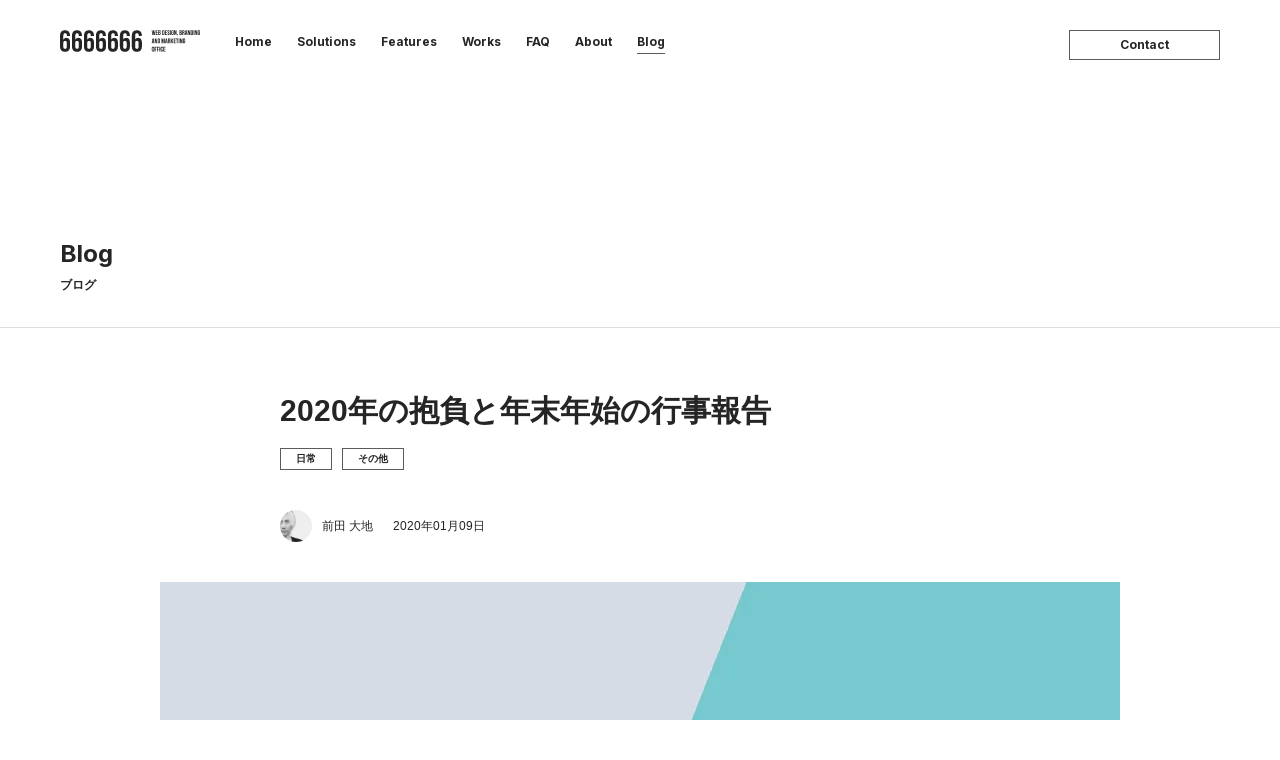

--- FILE ---
content_type: text/html; charset=UTF-8
request_url: https://www.6666666.jp/blog/post/20200109/
body_size: 17402
content:
<!DOCTYPE html>
<html lang="ja">
<head>
  <meta charset="UTF-8">
  <!-- Google Tag Manager -->
  <script>(function(w,d,s,l,i){w[l]=w[l]||[];w[l].push({'gtm.start':
        new Date().getTime(),event:'gtm.js'});var f=d.getElementsByTagName(s)[0],
      j=d.createElement(s),dl=l!='dataLayer'?'&l='+l:'';j.async=true;j.src=
      'https://www.googletagmanager.com/gtm.js?id='+i+dl;f.parentNode.insertBefore(j,f);
    })(window,document,'script','dataLayer','GTM-5D6SL8');</script>
  <!-- End Google Tag Manager -->

  <script type="application/ld+json">
    {
      "@context": "https://schema.org",
      "@type": "ProfessionalService",
      "name": "6666666（セブンシックス）",
      "description": "6666666（セブンシックス）は、戦略からすべて相談できる静岡県でも数少ないWebデザイン事務所です。相談・提案・見積はすべて無料です。",
      "url": "https://www.6666666.jp/",
      "logo": "https://www.6666666.jp/wp/wp-content/themes/sevensix16/assets/img/common/logo.png",
      "address": {
        "@type": "PostalAddress",
        "streetAddress": "本宿221-2",
        "addressLocality": "駿東郡長泉町",
        "addressRegion": "静岡県",
        "postalCode": "411-0945",
        "addressCountry": "JP"
      },
      "telephone": "+81-55-997-5646",
      "openingHours": "Mo-Fr 10:00-18:00"
    }
  </script>

  <meta name="format-detection" content="telephone=no, email=no, address=no">
  <meta name="viewport" content="width=device-width, initial-scale=1.0">
  <title>2020年の抱負と年末年始の行事報告 | ブログ | 静岡県のホームページ制作 | 6666666 セブンシックス</title>

  <meta name="thumbnail" content="https://www.6666666.jp/wp/wp-content/themes/sevensix16/assets/img/common/apple-touch-icon.png">
  <link rel="shortcut icon" href="https://www.6666666.jp/wp/wp-content/themes/sevensix16/assets/img/common/favicon.ico">
  <link rel="apple-touch-icon" sizes="180x180" href="https://www.6666666.jp/wp/wp-content/themes/sevensix16/assets/img/common/apple-touch-icon.png">

  <meta name='robots' content='index, follow, max-image-preview:large, max-snippet:-1, max-video-preview:-1' />

	<!-- This site is optimized with the Yoast SEO plugin v26.6 - https://yoast.com/wordpress/plugins/seo/ -->
	<meta name="description" content="あけましておめでとうございます。セブンシックスのダイチです。今回は、2019年の総括、2020年の抱負、そして年末年始の恒例行事の報告です。" />
	<link rel="canonical" href="https://www.6666666.jp/blog/post/20200109/" />
	<meta property="og:locale" content="ja_JP" />
	<meta property="og:type" content="article" />
	<meta property="og:title" content="2020年の抱負と年末年始の行事報告 | ブログ | 静岡県のホームページ制作 | 6666666 セブンシックス" />
	<meta property="og:description" content="あけましておめでとうございます。セブンシックスのダイチです。今回は、2019年の総括、2020年の抱負、そして年末年始の恒例行事の報告です。" />
	<meta property="og:url" content="https://www.6666666.jp/blog/post/20200109/" />
	<meta property="og:site_name" content="静岡県のホームページ制作 | 6666666 セブンシックス" />
	<meta property="article:publisher" content="https://www.facebook.com/6666666.jp" />
	<meta property="article:published_time" content="2020-01-09T02:00:42+00:00" />
	<meta property="article:modified_time" content="2023-10-11T12:20:14+00:00" />
	<meta property="og:image" content="https://www.6666666.jp/wp/wp-content/uploads/2020/01/20200109.jpg" />
	<meta property="og:image:width" content="960" />
	<meta property="og:image:height" content="540" />
	<meta property="og:image:type" content="image/jpeg" />
	<meta name="author" content="前田 大地" />
	<meta name="twitter:card" content="summary_large_image" />
	<meta name="twitter:creator" content="@6666666jp" />
	<meta name="twitter:site" content="@6666666jp" />
	<meta name="twitter:label1" content="執筆者" />
	<meta name="twitter:data1" content="前田 大地" />
	<script type="application/ld+json" class="yoast-schema-graph">{"@context":"https://schema.org","@graph":[{"@type":"Article","@id":"https://www.6666666.jp/blog/post/20200109/#article","isPartOf":{"@id":"https://www.6666666.jp/blog/post/20200109/"},"author":{"name":"前田 大地","@id":"https://www.6666666.jp/#/schema/person/b7dccad7cda56289b231dbacf170a2d8"},"headline":"2020年の抱負と年末年始の行事報告","datePublished":"2020-01-09T02:00:42+00:00","dateModified":"2023-10-11T12:20:14+00:00","mainEntityOfPage":{"@id":"https://www.6666666.jp/blog/post/20200109/"},"wordCount":18,"publisher":{"@id":"https://www.6666666.jp/#organization"},"image":"https://www.6666666.jp/wp/wp-content/uploads/2020/01/20200109.jpg","thumbnailUrl":"https://www.6666666.jp/wp/wp-content/uploads/2020/01/20200109.jpg","articleSection":["日常","その他"],"inLanguage":"ja"},{"@type":"WebPage","@id":"https://www.6666666.jp/blog/post/20200109/","url":"https://www.6666666.jp/blog/post/20200109/","name":"2020年の抱負と年末年始の行事報告 | ブログ | 静岡県のホームページ制作 | 6666666 セブンシックス","isPartOf":{"@id":"https://www.6666666.jp/#website"},"primaryImageOfPage":{"@id":"https://www.6666666.jp/blog/post/20200109/#primaryimage"},"image":"https://www.6666666.jp/wp/wp-content/uploads/2020/01/20200109.jpg","thumbnailUrl":"https://www.6666666.jp/wp/wp-content/uploads/2020/01/20200109.jpg","datePublished":"2020-01-09T02:00:42+00:00","dateModified":"2023-10-11T12:20:14+00:00","description":"あけましておめでとうございます。セブンシックスのダイチです。今回は、2019年の総括、2020年の抱負、そして年末年始の恒例行事の報告です。","breadcrumb":{"@id":"https://www.6666666.jp/blog/post/20200109/#breadcrumb"},"inLanguage":"ja","potentialAction":[{"@type":"ReadAction","target":["https://www.6666666.jp/blog/post/20200109/"]}]},{"@type":"ImageObject","inLanguage":"ja","@id":"https://www.6666666.jp/blog/post/20200109/#primaryimage","url":"https://www.6666666.jp/wp/wp-content/uploads/2020/01/20200109.jpg","contentUrl":"https://www.6666666.jp/wp/wp-content/uploads/2020/01/20200109.jpg","width":960,"height":540},{"@type":"BreadcrumbList","@id":"https://www.6666666.jp/blog/post/20200109/#breadcrumb","itemListElement":[{"@type":"ListItem","position":1,"name":"静岡県のホームページ制作｜6666666 セブンシックス","item":"https://www.6666666.jp/"},{"@type":"ListItem","position":2,"name":"セブンシックス・ブログ","item":"https://www.6666666.jp/blog/"},{"@type":"ListItem","position":3,"name":"2020年の抱負と年末年始の行事報告"}]},{"@type":"WebSite","@id":"https://www.6666666.jp/#website","url":"https://www.6666666.jp/","name":"静岡県のホームページ制作 | 6666666 セブンシックス","description":"6666666（セブンシックス）は、戦略からすべて相談できる静岡県でも数少ないWebデザイン事務所です。相談・提案・見積はすべて無料です。","publisher":{"@id":"https://www.6666666.jp/#organization"},"potentialAction":[{"@type":"SearchAction","target":{"@type":"EntryPoint","urlTemplate":"https://www.6666666.jp/?s={search_term_string}"},"query-input":{"@type":"PropertyValueSpecification","valueRequired":true,"valueName":"search_term_string"}}],"inLanguage":"ja"},{"@type":"Organization","@id":"https://www.6666666.jp/#organization","name":"6666666 / セブンシックス","url":"https://www.6666666.jp/","logo":{"@type":"ImageObject","inLanguage":"ja","@id":"https://www.6666666.jp/#/schema/logo/image/","url":"https://www.6666666.jp/wp/wp-content/uploads/2019/12/apple-touch-icon.png","contentUrl":"https://www.6666666.jp/wp/wp-content/uploads/2019/12/apple-touch-icon.png","width":512,"height":512,"caption":"6666666 / セブンシックス"},"image":{"@id":"https://www.6666666.jp/#/schema/logo/image/"},"sameAs":["https://www.facebook.com/6666666.jp","https://x.com/6666666jp"]},{"@type":"Person","@id":"https://www.6666666.jp/#/schema/person/b7dccad7cda56289b231dbacf170a2d8","name":"前田 大地","image":{"@type":"ImageObject","inLanguage":"ja","@id":"https://www.6666666.jp/#/schema/person/image/","url":"https://secure.gravatar.com/avatar/da8ae7049760be8baa230b2a33c6f1cba2fe728ad9873ab7db78dbc7abb20f0c?s=96&d=mm&r=g","contentUrl":"https://secure.gravatar.com/avatar/da8ae7049760be8baa230b2a33c6f1cba2fe728ad9873ab7db78dbc7abb20f0c?s=96&d=mm&r=g","caption":"前田 大地"},"description":"沼津高専中退。デザイン会社、システム開発会社を経てセブンシックスを設立。マーケティング、デザイン、テクノロジーに精通するオールラウンダーとして、県内の中小企業に向けた戦略型ホームページ制作を開始。一方で、都内の広告代理店からの要請で大企業案件にも多数参加。企業が本当に必要とするホームページ制作とは何か、を日々探求している。"}]}</script>
	<!-- / Yoast SEO plugin. -->


<link rel='dns-prefetch' href='//fonts.googleapis.com' />
<link rel="alternate" title="oEmbed (JSON)" type="application/json+oembed" href="https://www.6666666.jp/wp-json/oembed/1.0/embed?url=https%3A%2F%2Fwww.6666666.jp%2Fblog%2Fpost%2F20200109%2F" />
<link rel="alternate" title="oEmbed (XML)" type="text/xml+oembed" href="https://www.6666666.jp/wp-json/oembed/1.0/embed?url=https%3A%2F%2Fwww.6666666.jp%2Fblog%2Fpost%2F20200109%2F&#038;format=xml" />
<style id='wp-img-auto-sizes-contain-inline-css' type='text/css'>
img:is([sizes=auto i],[sizes^="auto," i]){contain-intrinsic-size:3000px 1500px}
/*# sourceURL=wp-img-auto-sizes-contain-inline-css */
</style>
<link rel='stylesheet' id='inter-css' href='https://fonts.googleapis.com/css2?family=Inter:wght@700&#038;display=swap' type='text/css' media='all' />
<link rel='stylesheet' id='themeStyle-css' href='https://www.6666666.jp/wp/wp-content/themes/sevensix16/assets/dist/style.css?ver=1762496055' type='text/css' media='all' />
<style id='wp-block-library-inline-css' type='text/css'>
:root{--wp-block-synced-color:#7a00df;--wp-block-synced-color--rgb:122,0,223;--wp-bound-block-color:var(--wp-block-synced-color);--wp-editor-canvas-background:#ddd;--wp-admin-theme-color:#007cba;--wp-admin-theme-color--rgb:0,124,186;--wp-admin-theme-color-darker-10:#006ba1;--wp-admin-theme-color-darker-10--rgb:0,107,160.5;--wp-admin-theme-color-darker-20:#005a87;--wp-admin-theme-color-darker-20--rgb:0,90,135;--wp-admin-border-width-focus:2px}@media (min-resolution:192dpi){:root{--wp-admin-border-width-focus:1.5px}}.wp-element-button{cursor:pointer}:root .has-very-light-gray-background-color{background-color:#eee}:root .has-very-dark-gray-background-color{background-color:#313131}:root .has-very-light-gray-color{color:#eee}:root .has-very-dark-gray-color{color:#313131}:root .has-vivid-green-cyan-to-vivid-cyan-blue-gradient-background{background:linear-gradient(135deg,#00d084,#0693e3)}:root .has-purple-crush-gradient-background{background:linear-gradient(135deg,#34e2e4,#4721fb 50%,#ab1dfe)}:root .has-hazy-dawn-gradient-background{background:linear-gradient(135deg,#faaca8,#dad0ec)}:root .has-subdued-olive-gradient-background{background:linear-gradient(135deg,#fafae1,#67a671)}:root .has-atomic-cream-gradient-background{background:linear-gradient(135deg,#fdd79a,#004a59)}:root .has-nightshade-gradient-background{background:linear-gradient(135deg,#330968,#31cdcf)}:root .has-midnight-gradient-background{background:linear-gradient(135deg,#020381,#2874fc)}:root{--wp--preset--font-size--normal:16px;--wp--preset--font-size--huge:42px}.has-regular-font-size{font-size:1em}.has-larger-font-size{font-size:2.625em}.has-normal-font-size{font-size:var(--wp--preset--font-size--normal)}.has-huge-font-size{font-size:var(--wp--preset--font-size--huge)}.has-text-align-center{text-align:center}.has-text-align-left{text-align:left}.has-text-align-right{text-align:right}.has-fit-text{white-space:nowrap!important}#end-resizable-editor-section{display:none}.aligncenter{clear:both}.items-justified-left{justify-content:flex-start}.items-justified-center{justify-content:center}.items-justified-right{justify-content:flex-end}.items-justified-space-between{justify-content:space-between}.screen-reader-text{border:0;clip-path:inset(50%);height:1px;margin:-1px;overflow:hidden;padding:0;position:absolute;width:1px;word-wrap:normal!important}.screen-reader-text:focus{background-color:#ddd;clip-path:none;color:#444;display:block;font-size:1em;height:auto;left:5px;line-height:normal;padding:15px 23px 14px;text-decoration:none;top:5px;width:auto;z-index:100000}html :where(.has-border-color){border-style:solid}html :where([style*=border-top-color]){border-top-style:solid}html :where([style*=border-right-color]){border-right-style:solid}html :where([style*=border-bottom-color]){border-bottom-style:solid}html :where([style*=border-left-color]){border-left-style:solid}html :where([style*=border-width]){border-style:solid}html :where([style*=border-top-width]){border-top-style:solid}html :where([style*=border-right-width]){border-right-style:solid}html :where([style*=border-bottom-width]){border-bottom-style:solid}html :where([style*=border-left-width]){border-left-style:solid}html :where(img[class*=wp-image-]){height:auto;max-width:100%}:where(figure){margin:0 0 1em}html :where(.is-position-sticky){--wp-admin--admin-bar--position-offset:var(--wp-admin--admin-bar--height,0px)}@media screen and (max-width:600px){html :where(.is-position-sticky){--wp-admin--admin-bar--position-offset:0px}}

/*# sourceURL=wp-block-library-inline-css */
</style><style id='wp-block-heading-inline-css' type='text/css'>
h1:where(.wp-block-heading).has-background,h2:where(.wp-block-heading).has-background,h3:where(.wp-block-heading).has-background,h4:where(.wp-block-heading).has-background,h5:where(.wp-block-heading).has-background,h6:where(.wp-block-heading).has-background{padding:1.25em 2.375em}h1.has-text-align-left[style*=writing-mode]:where([style*=vertical-lr]),h1.has-text-align-right[style*=writing-mode]:where([style*=vertical-rl]),h2.has-text-align-left[style*=writing-mode]:where([style*=vertical-lr]),h2.has-text-align-right[style*=writing-mode]:where([style*=vertical-rl]),h3.has-text-align-left[style*=writing-mode]:where([style*=vertical-lr]),h3.has-text-align-right[style*=writing-mode]:where([style*=vertical-rl]),h4.has-text-align-left[style*=writing-mode]:where([style*=vertical-lr]),h4.has-text-align-right[style*=writing-mode]:where([style*=vertical-rl]),h5.has-text-align-left[style*=writing-mode]:where([style*=vertical-lr]),h5.has-text-align-right[style*=writing-mode]:where([style*=vertical-rl]),h6.has-text-align-left[style*=writing-mode]:where([style*=vertical-lr]),h6.has-text-align-right[style*=writing-mode]:where([style*=vertical-rl]){rotate:180deg}
/*# sourceURL=https://www.6666666.jp/wp/wp-includes/blocks/heading/style.min.css */
</style>
<style id='wp-block-paragraph-inline-css' type='text/css'>
.is-small-text{font-size:.875em}.is-regular-text{font-size:1em}.is-large-text{font-size:2.25em}.is-larger-text{font-size:3em}.has-drop-cap:not(:focus):first-letter{float:left;font-size:8.4em;font-style:normal;font-weight:100;line-height:.68;margin:.05em .1em 0 0;text-transform:uppercase}body.rtl .has-drop-cap:not(:focus):first-letter{float:none;margin-left:.1em}p.has-drop-cap.has-background{overflow:hidden}:root :where(p.has-background){padding:1.25em 2.375em}:where(p.has-text-color:not(.has-link-color)) a{color:inherit}p.has-text-align-left[style*="writing-mode:vertical-lr"],p.has-text-align-right[style*="writing-mode:vertical-rl"]{rotate:180deg}
/*# sourceURL=https://www.6666666.jp/wp/wp-includes/blocks/paragraph/style.min.css */
</style>
<style id='global-styles-inline-css' type='text/css'>
:root{--wp--preset--aspect-ratio--square: 1;--wp--preset--aspect-ratio--4-3: 4/3;--wp--preset--aspect-ratio--3-4: 3/4;--wp--preset--aspect-ratio--3-2: 3/2;--wp--preset--aspect-ratio--2-3: 2/3;--wp--preset--aspect-ratio--16-9: 16/9;--wp--preset--aspect-ratio--9-16: 9/16;--wp--preset--color--black: #000000;--wp--preset--color--cyan-bluish-gray: #abb8c3;--wp--preset--color--white: #ffffff;--wp--preset--color--pale-pink: #f78da7;--wp--preset--color--vivid-red: #cf2e2e;--wp--preset--color--luminous-vivid-orange: #ff6900;--wp--preset--color--luminous-vivid-amber: #fcb900;--wp--preset--color--light-green-cyan: #7bdcb5;--wp--preset--color--vivid-green-cyan: #00d084;--wp--preset--color--pale-cyan-blue: #8ed1fc;--wp--preset--color--vivid-cyan-blue: #0693e3;--wp--preset--color--vivid-purple: #9b51e0;--wp--preset--gradient--vivid-cyan-blue-to-vivid-purple: linear-gradient(135deg,rgb(6,147,227) 0%,rgb(155,81,224) 100%);--wp--preset--gradient--light-green-cyan-to-vivid-green-cyan: linear-gradient(135deg,rgb(122,220,180) 0%,rgb(0,208,130) 100%);--wp--preset--gradient--luminous-vivid-amber-to-luminous-vivid-orange: linear-gradient(135deg,rgb(252,185,0) 0%,rgb(255,105,0) 100%);--wp--preset--gradient--luminous-vivid-orange-to-vivid-red: linear-gradient(135deg,rgb(255,105,0) 0%,rgb(207,46,46) 100%);--wp--preset--gradient--very-light-gray-to-cyan-bluish-gray: linear-gradient(135deg,rgb(238,238,238) 0%,rgb(169,184,195) 100%);--wp--preset--gradient--cool-to-warm-spectrum: linear-gradient(135deg,rgb(74,234,220) 0%,rgb(151,120,209) 20%,rgb(207,42,186) 40%,rgb(238,44,130) 60%,rgb(251,105,98) 80%,rgb(254,248,76) 100%);--wp--preset--gradient--blush-light-purple: linear-gradient(135deg,rgb(255,206,236) 0%,rgb(152,150,240) 100%);--wp--preset--gradient--blush-bordeaux: linear-gradient(135deg,rgb(254,205,165) 0%,rgb(254,45,45) 50%,rgb(107,0,62) 100%);--wp--preset--gradient--luminous-dusk: linear-gradient(135deg,rgb(255,203,112) 0%,rgb(199,81,192) 50%,rgb(65,88,208) 100%);--wp--preset--gradient--pale-ocean: linear-gradient(135deg,rgb(255,245,203) 0%,rgb(182,227,212) 50%,rgb(51,167,181) 100%);--wp--preset--gradient--electric-grass: linear-gradient(135deg,rgb(202,248,128) 0%,rgb(113,206,126) 100%);--wp--preset--gradient--midnight: linear-gradient(135deg,rgb(2,3,129) 0%,rgb(40,116,252) 100%);--wp--preset--font-size--small: 13px;--wp--preset--font-size--medium: 20px;--wp--preset--font-size--large: 36px;--wp--preset--font-size--x-large: 42px;--wp--preset--spacing--20: 0.44rem;--wp--preset--spacing--30: 0.67rem;--wp--preset--spacing--40: 1rem;--wp--preset--spacing--50: 1.5rem;--wp--preset--spacing--60: 2.25rem;--wp--preset--spacing--70: 3.38rem;--wp--preset--spacing--80: 5.06rem;--wp--preset--shadow--natural: 6px 6px 9px rgba(0, 0, 0, 0.2);--wp--preset--shadow--deep: 12px 12px 50px rgba(0, 0, 0, 0.4);--wp--preset--shadow--sharp: 6px 6px 0px rgba(0, 0, 0, 0.2);--wp--preset--shadow--outlined: 6px 6px 0px -3px rgb(255, 255, 255), 6px 6px rgb(0, 0, 0);--wp--preset--shadow--crisp: 6px 6px 0px rgb(0, 0, 0);}:where(.is-layout-flex){gap: 0.5em;}:where(.is-layout-grid){gap: 0.5em;}body .is-layout-flex{display: flex;}.is-layout-flex{flex-wrap: wrap;align-items: center;}.is-layout-flex > :is(*, div){margin: 0;}body .is-layout-grid{display: grid;}.is-layout-grid > :is(*, div){margin: 0;}:where(.wp-block-columns.is-layout-flex){gap: 2em;}:where(.wp-block-columns.is-layout-grid){gap: 2em;}:where(.wp-block-post-template.is-layout-flex){gap: 1.25em;}:where(.wp-block-post-template.is-layout-grid){gap: 1.25em;}.has-black-color{color: var(--wp--preset--color--black) !important;}.has-cyan-bluish-gray-color{color: var(--wp--preset--color--cyan-bluish-gray) !important;}.has-white-color{color: var(--wp--preset--color--white) !important;}.has-pale-pink-color{color: var(--wp--preset--color--pale-pink) !important;}.has-vivid-red-color{color: var(--wp--preset--color--vivid-red) !important;}.has-luminous-vivid-orange-color{color: var(--wp--preset--color--luminous-vivid-orange) !important;}.has-luminous-vivid-amber-color{color: var(--wp--preset--color--luminous-vivid-amber) !important;}.has-light-green-cyan-color{color: var(--wp--preset--color--light-green-cyan) !important;}.has-vivid-green-cyan-color{color: var(--wp--preset--color--vivid-green-cyan) !important;}.has-pale-cyan-blue-color{color: var(--wp--preset--color--pale-cyan-blue) !important;}.has-vivid-cyan-blue-color{color: var(--wp--preset--color--vivid-cyan-blue) !important;}.has-vivid-purple-color{color: var(--wp--preset--color--vivid-purple) !important;}.has-black-background-color{background-color: var(--wp--preset--color--black) !important;}.has-cyan-bluish-gray-background-color{background-color: var(--wp--preset--color--cyan-bluish-gray) !important;}.has-white-background-color{background-color: var(--wp--preset--color--white) !important;}.has-pale-pink-background-color{background-color: var(--wp--preset--color--pale-pink) !important;}.has-vivid-red-background-color{background-color: var(--wp--preset--color--vivid-red) !important;}.has-luminous-vivid-orange-background-color{background-color: var(--wp--preset--color--luminous-vivid-orange) !important;}.has-luminous-vivid-amber-background-color{background-color: var(--wp--preset--color--luminous-vivid-amber) !important;}.has-light-green-cyan-background-color{background-color: var(--wp--preset--color--light-green-cyan) !important;}.has-vivid-green-cyan-background-color{background-color: var(--wp--preset--color--vivid-green-cyan) !important;}.has-pale-cyan-blue-background-color{background-color: var(--wp--preset--color--pale-cyan-blue) !important;}.has-vivid-cyan-blue-background-color{background-color: var(--wp--preset--color--vivid-cyan-blue) !important;}.has-vivid-purple-background-color{background-color: var(--wp--preset--color--vivid-purple) !important;}.has-black-border-color{border-color: var(--wp--preset--color--black) !important;}.has-cyan-bluish-gray-border-color{border-color: var(--wp--preset--color--cyan-bluish-gray) !important;}.has-white-border-color{border-color: var(--wp--preset--color--white) !important;}.has-pale-pink-border-color{border-color: var(--wp--preset--color--pale-pink) !important;}.has-vivid-red-border-color{border-color: var(--wp--preset--color--vivid-red) !important;}.has-luminous-vivid-orange-border-color{border-color: var(--wp--preset--color--luminous-vivid-orange) !important;}.has-luminous-vivid-amber-border-color{border-color: var(--wp--preset--color--luminous-vivid-amber) !important;}.has-light-green-cyan-border-color{border-color: var(--wp--preset--color--light-green-cyan) !important;}.has-vivid-green-cyan-border-color{border-color: var(--wp--preset--color--vivid-green-cyan) !important;}.has-pale-cyan-blue-border-color{border-color: var(--wp--preset--color--pale-cyan-blue) !important;}.has-vivid-cyan-blue-border-color{border-color: var(--wp--preset--color--vivid-cyan-blue) !important;}.has-vivid-purple-border-color{border-color: var(--wp--preset--color--vivid-purple) !important;}.has-vivid-cyan-blue-to-vivid-purple-gradient-background{background: var(--wp--preset--gradient--vivid-cyan-blue-to-vivid-purple) !important;}.has-light-green-cyan-to-vivid-green-cyan-gradient-background{background: var(--wp--preset--gradient--light-green-cyan-to-vivid-green-cyan) !important;}.has-luminous-vivid-amber-to-luminous-vivid-orange-gradient-background{background: var(--wp--preset--gradient--luminous-vivid-amber-to-luminous-vivid-orange) !important;}.has-luminous-vivid-orange-to-vivid-red-gradient-background{background: var(--wp--preset--gradient--luminous-vivid-orange-to-vivid-red) !important;}.has-very-light-gray-to-cyan-bluish-gray-gradient-background{background: var(--wp--preset--gradient--very-light-gray-to-cyan-bluish-gray) !important;}.has-cool-to-warm-spectrum-gradient-background{background: var(--wp--preset--gradient--cool-to-warm-spectrum) !important;}.has-blush-light-purple-gradient-background{background: var(--wp--preset--gradient--blush-light-purple) !important;}.has-blush-bordeaux-gradient-background{background: var(--wp--preset--gradient--blush-bordeaux) !important;}.has-luminous-dusk-gradient-background{background: var(--wp--preset--gradient--luminous-dusk) !important;}.has-pale-ocean-gradient-background{background: var(--wp--preset--gradient--pale-ocean) !important;}.has-electric-grass-gradient-background{background: var(--wp--preset--gradient--electric-grass) !important;}.has-midnight-gradient-background{background: var(--wp--preset--gradient--midnight) !important;}.has-small-font-size{font-size: var(--wp--preset--font-size--small) !important;}.has-medium-font-size{font-size: var(--wp--preset--font-size--medium) !important;}.has-large-font-size{font-size: var(--wp--preset--font-size--large) !important;}.has-x-large-font-size{font-size: var(--wp--preset--font-size--x-large) !important;}
/*# sourceURL=global-styles-inline-css */
</style>

<style id='classic-theme-styles-inline-css' type='text/css'>
/*! This file is auto-generated */
.wp-block-button__link{color:#fff;background-color:#32373c;border-radius:9999px;box-shadow:none;text-decoration:none;padding:calc(.667em + 2px) calc(1.333em + 2px);font-size:1.125em}.wp-block-file__button{background:#32373c;color:#fff;text-decoration:none}
/*# sourceURL=/wp-includes/css/classic-themes.min.css */
</style>
<link rel='stylesheet' id='contact-form-7-css' href='https://www.6666666.jp/wp/wp-content/plugins/contact-form-7/includes/css/styles.css?ver=6.1.4' type='text/css' media='all' />
<script type="text/javascript" src="https://www.6666666.jp/wp/wp-content/themes/sevensix16/assets/dist/main.js?ver=1762496227" id="commonjs-js" defer="defer" data-wp-strategy="defer"></script>
<link rel="https://api.w.org/" href="https://www.6666666.jp/wp-json/" /><link rel="alternate" title="JSON" type="application/json" href="https://www.6666666.jp/wp-json/wp/v2/posts/7643" /><link rel="EditURI" type="application/rsd+xml" title="RSD" href="https://www.6666666.jp/wp/xmlrpc.php?rsd" />
<link rel='shortlink' href='https://www.6666666.jp/?p=7643' />
<meta name="thumbnail" content="https://www.6666666.jp/wp/wp-content/uploads/2020/01/20200109.jpg">  <noscript>
    <style>
      .g-l {
        display: none;
      }
    </style>
  </noscript>
</head>
<body class="wp-singular post-template-default single single-post postid-7643 single-format-standard wp-theme-sevensix16">
<!-- Google Tag Manager (noscript) -->
<noscript><iframe src="https://www.googletagmanager.com/ns.html?id=GTM-5D6SL8"
                  height="0" width="0" style="display:none;visibility:hidden"></iframe></noscript>
<!-- End Google Tag Manager (noscript) -->

<div id="g-ms" class="g-ms"><div class="g-ms_spinner"></div></div>
<div id="g-l" class="g-l"></div>

<header class="g-header">
  <div class="g-header_b">
    <p class="g-header_b_t"><a href="https://www.6666666.jp/"><svg id="g-header_logo" class="g-header_logo" xmlns="http://www.w3.org/2000/svg" viewBox="0 0 521.21 80.95" width="140" height="22">
          <g><title>6666666</title><path d="m0,20.84C0,7.56,6.08.36,18.91.36c12.16,0,18.46,7.2,18.46,19.81v2.03h-11.71v-2.81c0-5.63-2.48-7.77-6.42-7.77-4.39,0-6.87,2.14-6.87,9.68v14.41c2.14-4.5,5.97-6.98,11.48-6.98,9.12,0,13.73,6.42,13.73,18.01v14.41c0,12.61-6.64,19.81-18.8,19.81S0,73.74,0,61.14V20.84Zm12.38,26.9v14.18c0,5.63,2.48,7.65,6.42,7.65s6.42-2.03,6.42-7.65v-14.18c0-5.63-2.48-7.77-6.42-7.77s-6.42,2.14-6.42,7.77Z"/><path d="m44.57,20.84C44.57,7.56,50.65.36,63.48.36c12.16,0,18.46,7.2,18.46,19.81v2.03h-11.71v-2.81c0-5.63-2.48-7.77-6.42-7.77-4.39,0-6.87,2.14-6.87,9.68v14.41c2.14-4.5,5.97-6.98,11.48-6.98,9.12,0,13.73,6.42,13.73,18.01v14.41c0,12.61-6.64,19.81-18.8,19.81s-18.8-7.2-18.8-19.81V20.84Zm12.38,26.9v14.18c0,5.63,2.48,7.65,6.42,7.65s6.42-2.03,6.42-7.65v-14.18c0-5.63-2.48-7.77-6.42-7.77s-6.42,2.14-6.42,7.77Z"/><path d="m89.14,20.84c0-13.28,6.08-20.48,18.91-20.48,12.16,0,18.46,7.2,18.46,19.81v2.03h-11.71v-2.81c0-5.63-2.48-7.77-6.42-7.77-4.39,0-6.87,2.14-6.87,9.68v14.41c2.14-4.5,5.96-6.98,11.48-6.98,9.12,0,13.73,6.42,13.73,18.01v14.41c0,12.61-6.64,19.81-18.8,19.81s-18.8-7.2-18.8-19.81V20.84Zm12.38,26.9v14.18c0,5.63,2.48,7.65,6.42,7.65s6.41-2.03,6.41-7.65v-14.18c0-5.63-2.48-7.77-6.41-7.77s-6.42,2.14-6.42,7.77Z"/><path d="m133.71,20.84c0-13.28,6.08-20.48,18.91-20.48,12.16,0,18.46,7.2,18.46,19.81v2.03h-11.71v-2.81c0-5.63-2.48-7.77-6.42-7.77-4.39,0-6.87,2.14-6.87,9.68v14.41c2.14-4.5,5.96-6.98,11.48-6.98,9.12,0,13.73,6.42,13.73,18.01v14.41c0,12.61-6.64,19.81-18.8,19.81s-18.8-7.2-18.8-19.81V20.84Zm12.38,26.9v14.18c0,5.63,2.48,7.65,6.42,7.65s6.41-2.03,6.41-7.65v-14.18c0-5.63-2.48-7.77-6.41-7.77s-6.42,2.14-6.42,7.77Z"/><path d="m178.27,20.84c0-13.28,6.08-20.48,18.91-20.48,12.16,0,18.46,7.2,18.46,19.81v2.03h-11.71v-2.81c0-5.63-2.48-7.77-6.42-7.77-4.39,0-6.87,2.14-6.87,9.68v14.41c2.14-4.5,5.96-6.98,11.48-6.98,9.12,0,13.73,6.42,13.73,18.01v14.41c0,12.61-6.64,19.81-18.8,19.81s-18.8-7.2-18.8-19.81V20.84Zm12.38,26.9v14.18c0,5.63,2.48,7.65,6.42,7.65s6.42-2.03,6.42-7.65v-14.18c0-5.63-2.48-7.77-6.42-7.77s-6.42,2.14-6.42,7.77Z"/><path d="m222.84,20.84c0-13.28,6.08-20.48,18.91-20.48,12.16,0,18.46,7.2,18.46,19.81v2.03h-11.71v-2.81c0-5.63-2.48-7.77-6.42-7.77-4.39,0-6.87,2.14-6.87,9.68v14.41c2.14-4.5,5.96-6.98,11.48-6.98,9.12,0,13.73,6.42,13.73,18.01v14.41c0,12.61-6.64,19.81-18.8,19.81s-18.8-7.2-18.8-19.81V20.84Zm12.38,26.9v14.18c0,5.63,2.48,7.65,6.42,7.65s6.42-2.03,6.42-7.65v-14.18c0-5.63-2.48-7.77-6.42-7.77s-6.42,2.14-6.42,7.77Z"/><path d="m267.41,20.84c0-13.28,6.08-20.48,18.91-20.48,12.16,0,18.46,7.2,18.46,19.81v2.03h-11.71v-2.81c0-5.63-2.48-7.77-6.42-7.77-4.39,0-6.87,2.14-6.87,9.68v14.41c2.14-4.5,5.96-6.98,11.48-6.98,9.12,0,13.73,6.42,13.73,18.01v14.41c0,12.61-6.64,19.81-18.8,19.81s-18.8-7.2-18.8-19.81V20.84Zm12.38,26.9v14.18c0,5.63,2.48,7.65,6.42,7.65s6.42-2.03,6.42-7.65v-14.18c0-5.63-2.48-7.77-6.42-7.77s-6.42,2.14-6.42,7.77Z"/></g><g><title>WEB DESIGN, BRANDING AND MARKETING OFFICE</title><path d="m348.38,8.6l-1.03,9.58h-3.88l-2-17.98h2.75l1.52,14.18,1.36-14.18h2.72l1.41,14.28,1.46-14.28h2.47l-2,17.98h-3.75l-1.03-9.58Z"/><path d="m359.4,7.78h3.88v2.57h-3.88v5.26h4.88v2.57h-7.7V.21h7.7v2.57h-4.88v5.01Z"/><path d="m374.47,4.34v.64c0,1.85-.57,3.03-1.82,3.62,1.52.59,2.11,1.95,2.11,3.85v1.46c0,2.77-1.46,4.26-4.29,4.26h-4.44V.21h4.26c2.93,0,4.19,1.36,4.19,4.13Zm-5.62-1.57v4.75h1.1c1.05,0,1.7-.46,1.7-1.9v-1c0-1.28-.44-1.85-1.44-1.85h-1.36Zm0,7.32v5.52h1.62c.95,0,1.46-.44,1.46-1.77v-1.57c0-1.67-.54-2.18-1.82-2.18h-1.26Z"/><path d="m380.42.21h4.47c2.82,0,4.21,1.57,4.21,4.44v9.09c0,2.88-1.39,4.44-4.21,4.44h-4.47V.21Zm2.83,2.57v12.84h1.59c.9,0,1.44-.46,1.44-1.75V4.52c0-1.28-.54-1.75-1.44-1.75h-1.59Z"/><path d="m393.72,7.78h3.88v2.57h-3.88v5.26h4.88v2.57h-7.7V.21h7.7v2.57h-4.88v5.01Z"/><path d="m404.14,0c2.75,0,4.16,1.64,4.16,4.52v.56h-2.67v-.74c0-1.28-.51-1.77-1.41-1.77s-1.41.49-1.41,1.77c0,3.7,5.52,4.39,5.52,9.53,0,2.88-1.44,4.52-4.21,4.52s-4.21-1.64-4.21-4.52v-1.1h2.67v1.28c0,1.28.56,1.75,1.46,1.75s1.46-.46,1.46-1.75c0-3.7-5.52-4.39-5.52-9.53,0-2.88,1.41-4.52,4.16-4.52Z"/><path d="m409.95.21h2.83v17.98h-2.83V.21Z"/><path d="m419.06,8.17h3.96v5.7c0,2.88-1.44,4.52-4.21,4.52s-4.21-1.64-4.21-4.52V4.52c0-2.88,1.44-4.52,4.21-4.52s4.21,1.64,4.21,4.52v1.75h-2.67v-1.93c0-1.28-.57-1.77-1.46-1.77s-1.46.49-1.46,1.77v9.71c0,1.28.56,1.75,1.46,1.75s1.46-.46,1.46-1.75v-3.31h-1.28v-2.57Z"/><path d="m427.35,5.16v13.02h-2.54V.21h3.54l2.9,10.76V.21h2.52v17.98h-2.9l-3.52-13.02Z"/><path d="m435.8,18.18v-2.72h2.72v2.44l-1.23,2.85h-1.16l.74-2.57h-1.08Z"/><path d="m453,4.34v.64c0,1.85-.57,3.03-1.82,3.62,1.52.59,2.11,1.95,2.11,3.85v1.46c0,2.77-1.46,4.26-4.29,4.26h-4.44V.21h4.26c2.93,0,4.19,1.36,4.19,4.13Zm-5.62-1.57v4.75h1.1c1.05,0,1.7-.46,1.7-1.9v-1c0-1.28-.44-1.85-1.44-1.85h-1.36Zm0,7.32v5.52h1.62c.95,0,1.46-.44,1.46-1.77v-1.57c0-1.67-.54-2.18-1.82-2.18h-1.26Z"/><path d="m460.88,18.18c-.15-.46-.26-.74-.26-2.21v-2.82c0-1.67-.56-2.29-1.85-2.29h-.98v7.32h-2.83V.21h4.26c2.93,0,4.19,1.36,4.19,4.13v1.41c0,1.85-.59,3.06-1.85,3.65,1.41.59,1.88,1.95,1.88,3.83v2.77c0,.87.03,1.52.31,2.18h-2.88Zm-3.08-15.41v5.52h1.1c1.05,0,1.7-.46,1.7-1.9v-1.77c0-1.28-.44-1.85-1.44-1.85h-1.36Z"/><path d="m474.44,18.18h-2.85l-.49-3.26h-3.47l-.49,3.26h-2.59l2.88-17.98h4.13l2.88,17.98Zm-6.45-5.7h2.72l-1.36-9.09-1.36,9.09Z"/><path d="m478.26,5.16v13.02h-2.54V.21h3.54l2.9,10.76V.21h2.52v17.98h-2.9l-3.52-13.02Z"/><path d="m486.71.21h4.47c2.82,0,4.21,1.57,4.21,4.44v9.09c0,2.88-1.39,4.44-4.21,4.44h-4.47V.21Zm2.83,2.57v12.84h1.59c.9,0,1.44-.46,1.44-1.75V4.52c0-1.28-.54-1.75-1.44-1.75h-1.59Z"/><path d="m497.18.21h2.83v17.98h-2.83V.21Z"/><path d="m504.58,5.16v13.02h-2.54V.21h3.54l2.9,10.76V.21h2.52v17.98h-2.9l-3.52-13.02Z"/><path d="m517.26,8.17h3.96v5.7c0,2.88-1.44,4.52-4.21,4.52s-4.21-1.64-4.21-4.52V4.52c0-2.88,1.44-4.52,4.21-4.52s4.21,1.64,4.21,4.52v1.75h-2.67v-1.93c0-1.28-.57-1.77-1.46-1.77s-1.46.49-1.46,1.77v9.71c0,1.28.56,1.75,1.46,1.75s1.46-.46,1.46-1.75v-3.31h-1.28v-2.57Z"/><path d="m351.26,48.99h-2.85l-.49-3.26h-3.47l-.49,3.26h-2.59l2.88-17.98h4.13l2.88,17.98Zm-6.45-5.7h2.72l-1.36-9.09-1.36,9.09Z"/><path d="m355.08,35.97v13.02h-2.54v-17.98h3.54l2.9,10.76v-10.76h2.52v17.98h-2.9l-3.52-13.02Z"/><path d="m363.53,31.01h4.47c2.82,0,4.21,1.57,4.21,4.44v9.09c0,2.88-1.39,4.44-4.21,4.44h-4.47v-17.98Zm2.83,2.57v12.84h1.59c.9,0,1.44-.46,1.44-1.75v-9.35c0-1.28-.54-1.75-1.44-1.75h-1.59Z"/><path d="m383.97,43.78l1.93-12.76h3.93v17.98h-2.67v-12.89l-1.95,12.89h-2.67l-2.11-12.71v12.71h-2.46v-17.98h3.93l2.08,12.76Z"/><path d="m401.01,48.99h-2.85l-.49-3.26h-3.47l-.49,3.26h-2.59l2.88-17.98h4.13l2.88,17.98Zm-6.45-5.7h2.72l-1.36-9.09-1.36,9.09Z"/><path d="m408.23,48.99c-.15-.46-.26-.74-.26-2.21v-2.82c0-1.67-.56-2.29-1.85-2.29h-.98v7.32h-2.83v-17.98h4.26c2.93,0,4.19,1.36,4.19,4.13v1.41c0,1.85-.59,3.06-1.85,3.65,1.41.59,1.88,1.95,1.88,3.83v2.77c0,.87.03,1.52.31,2.18h-2.88Zm-3.08-15.41v5.52h1.1c1.05,0,1.7-.46,1.7-1.9v-1.77c0-1.28-.44-1.85-1.44-1.85h-1.36Z"/><path d="m416.34,41.82l-.87,1.64v5.52h-2.83v-17.98h2.83v7.83l3.7-7.83h2.83l-3.93,8.01,3.93,9.96h-2.9l-2.75-7.17Z"/><path d="m426.09,38.59h3.88v2.57h-3.88v5.26h4.88v2.57h-7.7v-17.98h7.7v2.57h-4.88v5.01Z"/><path d="m431.9,31.01h8.73v2.57h-2.95v15.41h-2.82v-15.41h-2.95v-2.57Z"/><path d="m441.86,31.01h2.83v17.98h-2.83v-17.98Z"/><path d="m449.25,35.97v13.02h-2.54v-17.98h3.54l2.9,10.76v-10.76h2.52v17.98h-2.9l-3.52-13.02Z"/><path d="m461.93,38.97h3.96v5.7c0,2.88-1.44,4.52-4.21,4.52s-4.21-1.64-4.21-4.52v-9.35c0-2.88,1.44-4.52,4.21-4.52s4.21,1.64,4.21,4.52v1.75h-2.67v-1.93c0-1.28-.57-1.77-1.46-1.77s-1.46.49-1.46,1.77v9.71c0,1.28.56,1.75,1.46,1.75s1.46-.46,1.46-1.75v-3.31h-1.28v-2.57Z"/><path d="m341.89,66.14c0-2.88,1.52-4.52,4.29-4.52s4.29,1.64,4.29,4.52v9.35c0,2.88-1.51,4.52-4.29,4.52s-4.29-1.64-4.29-4.52v-9.35Zm2.83,9.53c0,1.28.56,1.77,1.46,1.77s1.46-.49,1.46-1.77v-9.71c0-1.28-.57-1.77-1.46-1.77s-1.46.49-1.46,1.77v9.71Z"/><path d="m355.11,69.81h3.65v2.57h-3.65v7.42h-2.83v-17.98h7.47v2.57h-4.65v5.42Z"/><path d="m363.94,69.81h3.65v2.57h-3.65v7.42h-2.83v-17.98h7.47v2.57h-4.65v5.42Z"/><path d="m369.95,61.82h2.83v17.98h-2.83v-17.98Z"/><path d="m383.02,73.1v2.39c0,2.88-1.44,4.52-4.21,4.52s-4.21-1.64-4.21-4.52v-9.35c0-2.88,1.44-4.52,4.21-4.52s4.21,1.64,4.21,4.52v1.75h-2.67v-1.93c0-1.28-.57-1.77-1.46-1.77s-1.46.49-1.46,1.77v9.71c0,1.28.56,1.75,1.46,1.75s1.46-.46,1.46-1.75v-2.57h2.67Z"/><path d="m387.56,69.4h3.88v2.57h-3.88v5.26h4.88v2.57h-7.7v-17.98h7.7v2.57h-4.88v5.01Z"/></g>
        </svg></a></p>
    <div class="g-header_b_b menuToggle"><span class="g-header_b_b_b"></span></div>
  </div>
  <nav class="g-header_n">
    <div class="g-header_n_i menuToggle">
      <div class="g-header_n_i_i">
        <div class="g-header_n_i_i_i">
          <ul class="g-header_n_main">
                        <li class="g-header_n_main_i en"><a href="https://www.6666666.jp/">Home</a></li>
            <li class="g-header_n_main_i en"><a href="https://www.6666666.jp/solution/">Solutions</a></li>
            <li class="g-header_n_main_i en"><a href="https://www.6666666.jp/feature/">Features</a></li>
            <li class="g-header_n_main_i en"><a href="https://www.6666666.jp/works-recommend/">Works</a></li>
            <li class="g-header_n_main_i en"><a href="https://www.6666666.jp/faq/">FAQ</a></li>
            <li class="g-header_n_main_i en"><a href="https://www.6666666.jp/about/">About</a></li>
            <li class="g-header_n_main_i en active"><a href="https://www.6666666.jp/blog/">Blog</a></li>
          </ul>
          <ul class="g-header_n_sub">
            <li class="g-header_n_sub_i en"><a href="https://www.6666666.jp/consultation/">Contact</a></li>
          </ul>
        </div>
      </div>
    </div>
  </nav>
</header>
<main class="g-contents">

    <div class="m-pageTtlS">
      <div class="m-pageTtlS_i">
        <hgroup class="m-pageTtlS_h">
          <h1 class="m-pageTtlS_h_en en e-split">Blog</h1>
          <p class="m-pageTtlS_h_ja e-fade">ブログ</p>
        </hgroup>
      </div>
    </div>

    
    <article class="blogW">
      <div class="blogW_i">

        <header class="blogH e-fade">
          <h1 class="blogH_t">2020年の抱負と年末年始の行事報告</h1>
          <div class="blogH_i">
            <ul class="blogH_cl">
                              <li><a href="https://www.6666666.jp/blog/category/diary/">日常</a></li>
                              <li><a href="https://www.6666666.jp/blog/category/others/">その他</a></li>
                          </ul>
            <div class="blogH_e">
              <div class="blogH_a">
                                  <div class="blogH_a_i"><img src="https://www.6666666.jp/wp/wp-content/uploads/2019/11/profile_daichi-4.jpg" width="32" height="32" alt="" loading="lazy"></div>
                  <h3 class="blogH_a_n">前田 大地</h3>
                              </div>
              <p class="blogH_d"><time datetime="2020-01-09">2020年01月09日</time></p>
            </div>
          </div>
        </header>

                  <div class="blogI e-fade"><img src="https://www.6666666.jp/wp/wp-content/uploads/2020/01/20200109.jpg" alt=""></div>
        
        <div class="blogC e-fade">
          <div class="blogC_i">
            
<p>あけましておめでとうございます。セブンシックスのダイチです。今回は、2019年の総括、2020年の抱負、そして年末年始の恒例行事の報告です。</p>



<div id="toc_container" class="no_bullets"><p class="toc_title">目次</p><ul class="toc_list"><li><a href="#anchor_20192020">2019年の総括と2020年の抱負</a></li><li><a href="#anchor_i">年末年始の行事報告</a><ul><li><a href="#anchor__in_tokyo">忘年会 in TOKYO</a></li><li><a href="#anchor__in_kumamoto">忘年会 in KUMAMOTO</a></li><li><a href="#anchor_i-2">餅つき大会 〜北斗降臨〜</a></li><li><a href="#anchor_i-3">初詣大会</a></li></ul></li></ul></div>
<h2 class="wp-block-heading"><span id="anchor_20192020">2019年の総括と2020年の抱負</span></h2>



<p>2019年は、試行錯誤の1年間でした。</p>



<p>まずはじめに、自社サイト。私の悪い癖で、手が空くと探究心を満たすためにどんどんリニューアルしてしまうため、問い合わせが増えたり減ったり安定しない状況がずっと続いていました。2019年に現在の形にリニューアルしたことで、ひとまずコンバージョンも安定。当面は、思い切ったリニューアルではなく、ABテストによる部分的な改善を継続的に行っていく方針です。セブンシックスはホームページ以外での集客は一切しないので、サイトの良し悪しが業績に直結します。ウェブ制作のプロを名乗るからには、それくらいのリスクは負ってしかるべきですよね。</p>



<p>業務で使用するツールも試行錯誤の連続でした。今はプロジェクト管理ツールを<a href="https://www.atlassian.com/ja/software/jira" target="_blank" rel="noopener noreferrer">JIRA</a>に乗り換え、定着させている最中です。振り返ればProducteevというツールのサービス終了からはじまった長い長い迷走期間にようやく終止符が打たれそうです。Wrike、Asana、Backlog、Jooto、Trello、Bitrix24など、いろいろ試せて楽しかったです（実際はもっとたくさん試しています）。同じように見えるツールでも、使ってみると全然違うから驚きです。今は<a href="https://www.hubspot.jp/" target="_blank" rel="noopener noreferrer">HubSpot</a>で受注管理、<a href="https://www.atlassian.com/ja/software/jira" target="_blank" rel="noopener noreferrer">JIRA</a>でプロジェクト管理、<a href="https://www.atlassian.com/ja/software/confluence" target="_blank" rel="noopener noreferrer">Confluence</a>でナレッジ管理という棲み分けになっています。Atlassianへの依存率が上昇中です。</p>



<p>そして2020年は、ようやくワークフローのガイドライン化を完了させる予定です。サイト制作というのは、個人の能力に大幅に依存する行為です。いくら会社としてノウハウを持っていても、実際に担当する人間の能力によって天と地ほどの差が出てしまいます。一般的に、作業のガイドライン化というのは、経験の少ない人間でも最低品質を担保できるようにする目的がありますが、セブンシックスは違います。私たち兄弟の能力にとことん依存するのがセブンシックスの強みであり他社を圧倒できる要因だからです。規模を拡大する気はさらさらありません。ですので、ガイドライン化はあらゆる作業をできるだけ細分化して、個人の能力に依存する作業と依存しない作業を明確に分類することを目的としています。将来への布石のひとつですね。</p>



<h2 class="wp-block-heading"><span id="anchor_i">年末年始の行事報告</span></h2>



<h3 class="wp-block-heading"><span id="anchor__in_tokyo">忘年会 in TOKYO</span></h3>



<p>東京の広告代理店の人たちと忘年会。途中でひとり行方不明になり、無事トイレで発見される。</p>



<h3 class="wp-block-heading"><span id="anchor__in_kumamoto">忘年会 in KUMAMOTO</span></h3>



<p>熊本の制作会社の人たちと忘年会。ビンゴの景品を紛失して泣きながら飛行機で帰る。</p>



<h3 class="wp-block-heading"><span id="anchor_i-2">餅つき大会 〜北斗降臨〜</span></h3>



<p>12月30日は餅つきの日。1ヶ月前にAmazonでダンベルを買った北斗が、杵を振り回す豪快な暴れっぷりで、無事翌日筋肉痛に。</p>



<h3 class="wp-block-heading"><span id="anchor_i-3">初詣大会</span></h3>



<p>北斗が2日連続で初詣に行くというルールに縛られない男っぷりを発揮して、2日連続大吉を引く。いつかこの男に天罰が下りますように。</p>



<p></p>



<p>……それでは、2020年もどうぞセブンシックスをよろしくお願いいたします。</p>
          </div>
        </div>

        <footer class="blogF e-fade">
          <ul class="blogF_s">
                        <!--Facebookボタン-->
            <li class="blogF_s_fb"><a href="http://www.facebook.com/sharer.php?src=bm&amp;u=https%3A%2F%2Fwww.6666666.jp%2Fblog%2Fpost%2F20200109%2F" target="_blank" rel="noopener"><span>シェア</span></a></li>
            <!--ツイートボタン-->
            <li class="blogF_s_x"><a href="http://twitter.com/intent/tweet?url=https%3A%2F%2Fwww.6666666.jp%2Fblog%2Fpost%2F20200109%2F&amp;text=2020%E5%B9%B4%E3%81%AE%E6%8A%B1%E8%B2%A0%E3%81%A8%E5%B9%B4%E6%9C%AB%E5%B9%B4%E5%A7%8B%E3%81%AE%E8%A1%8C%E4%BA%8B%E5%A0%B1%E5%91%8A%20%7C%20%E3%83%96%E3%83%AD%E3%82%B0%20%7C%20%E9%9D%99%E5%B2%A1%E7%9C%8C%E3%81%AE%E3%83%9B%E3%83%BC%E3%83%A0%E3%83%9A%E3%83%BC%E3%82%B8%E5%88%B6%E4%BD%9C%20%7C%206666666%20%E3%82%BB%E3%83%96%E3%83%B3%E3%82%B7%E3%83%83%E3%82%AF%E3%82%B9&amp;tw_p=tweetbutton" target="_blank" rel="noopener"><span>ポスト</span></a></li>
            <!--はてなボタン-->
            <li class="blogF_s_hb"><a href="http://b.hatena.ne.jp/entry/https%3A%2F%2Fwww.6666666.jp%2Fblog%2Fpost%2F20200109%2F" target="_blank" rel="noopener"><span>ブックマーク</span></a></li>
            <!--ポケットボタン-->
            <li class="blogF_s_pk"><a href="http://getpocket.com/edit?url=https%3A%2F%2Fwww.6666666.jp%2Fblog%2Fpost%2F20200109%2F&amp;title=2020%E5%B9%B4%E3%81%AE%E6%8A%B1%E8%B2%A0%E3%81%A8%E5%B9%B4%E6%9C%AB%E5%B9%B4%E5%A7%8B%E3%81%AE%E8%A1%8C%E4%BA%8B%E5%A0%B1%E5%91%8A%20%7C%20%E3%83%96%E3%83%AD%E3%82%B0%20%7C%20%E9%9D%99%E5%B2%A1%E7%9C%8C%E3%81%AE%E3%83%9B%E3%83%BC%E3%83%A0%E3%83%9A%E3%83%BC%E3%82%B8%E5%88%B6%E4%BD%9C%20%7C%206666666%20%E3%82%BB%E3%83%96%E3%83%B3%E3%82%B7%E3%83%83%E3%82%AF%E3%82%B9" target="_blank" rel="noopener"><span>後で見る</span></a></li>
            <!--noteボタン-->
            <li class="blogF_s_nt"><a href="https://note.mu/intent/post?url=https%3A%2F%2Fwww.6666666.jp%2Fblog%2Fpost%2F20200109%2F" target="_blank" rel="noopener"><span>書く</span></a></li>
            <!--LINEボタン-->
            <li class="blogF_s_ln"><a href="http://line.me/R/msg/text/?2020%E5%B9%B4%E3%81%AE%E6%8A%B1%E8%B2%A0%E3%81%A8%E5%B9%B4%E6%9C%AB%E5%B9%B4%E5%A7%8B%E3%81%AE%E8%A1%8C%E4%BA%8B%E5%A0%B1%E5%91%8A%20%7C%20%E3%83%96%E3%83%AD%E3%82%B0%20%7C%20%E9%9D%99%E5%B2%A1%E7%9C%8C%E3%81%AE%E3%83%9B%E3%83%BC%E3%83%A0%E3%83%9A%E3%83%BC%E3%82%B8%E5%88%B6%E4%BD%9C%20%7C%206666666%20%E3%82%BB%E3%83%96%E3%83%B3%E3%82%B7%E3%83%83%E3%82%AF%E3%82%B9%0Ahttps%3A%2F%2Fwww.6666666.jp%2Fblog%2Fpost%2F20200109%2F" target="_blank" rel="noopener"><span>送る</span></a></li>
          </ul>

                                <div class="blogF_a e-fade">
              <div class="blogF_a_w">
                <div class="blogF_a_i"><img src="https://www.6666666.jp/wp/wp-content/uploads/2019/11/profile_daichi-4.jpg" alt=""></div>
                <div class="blogF_a_c">
                  <p class="blogF_a_j">Web Designer / Developer</p>
                  <h3 class="blogF_a_n">前田 大地</h3>
                  <p class="blogF_a_d">沼津高専中退。デザイン会社、システム開発会社を経てセブンシックスを設立。マーケティング、デザイン、テクノロジーに精通するオールラウンダーとして、県内の中小企業に向けた戦略型ホームページ制作を開始。一方で、都内の広告代理店からの要請で大企業案件にも多数参加。企業が本当に必要とするホームページ制作とは何か、を日々探求している。</p>
                </div>
              </div>
            </div>
          
        </footer>
      </div>
    </article>

      
    <aside class="blogRelated e-fade">
      <h3 class="blogRelated_ttl">関連記事</h3>
      <div class='yarpp yarpp-related yarpp-related-shortcode yarpp-template-yarpp-template-sevensix'>
  <ul class="blogRelated_l">
  <li class="blogRelated_l_i">  <div class="bli"><a href="https://www.6666666.jp/blog/post/20191024/" class="bli_a m-hover">
    <div class="bli_img"><img src="https://www.6666666.jp/wp/wp-content/uploads/2019/10/20191024-640x360.jpg" width="640" height="360" alt="セブンシックスが設立時から守りつづける値引きのルール" loading="lazy"></div>
    <h3 class="bli_ttl">セブンシックスが設立時から守りつづける値引きのルール</h3>
    <div class="bli_info">
      <div class="bli_info_i">
        <div class="bli_info_date"><time datetime="2019-10-24">2019.10.24</time></div>
        <div class="bli_info_cat">その他</div>
      </div>
      <div class="bli_info_author"><img src="https://www.6666666.jp/wp/wp-content/uploads/2019/11/profile_daichi-4.jpg" alt="" width="360" height="360" loading="lazy"></div>
    </div>
  </a></div>
</li>
  <li class="blogRelated_l_i">  <div class="bli"><a href="https://www.6666666.jp/blog/post/20190213/" class="bli_a m-hover">
    <div class="bli_img"><img src="https://www.6666666.jp/wp/wp-content/uploads/2019/02/20190213-640x360.jpg" width="640" height="360" alt="2018年の総括と年末年始の恒例行事報告" loading="lazy"></div>
    <h3 class="bli_ttl">2018年の総括と年末年始の恒例行事報告</h3>
    <div class="bli_info">
      <div class="bli_info_i">
        <div class="bli_info_date"><time datetime="2019-02-13">2019.02.13</time></div>
        <div class="bli_info_cat">お知らせ</div>
      </div>
      <div class="bli_info_author"><img src="https://www.6666666.jp/wp/wp-content/uploads/2019/11/profile_daichi-4.jpg" alt="" width="360" height="360" loading="lazy"></div>
    </div>
  </a></div>
</li>
  <li class="blogRelated_l_i">  <div class="bli"><a href="https://www.6666666.jp/blog/post/20170113/" class="bli_a m-hover">
    <div class="bli_img"><img src="https://www.6666666.jp/wp/wp-content/uploads/2017/01/IMG_1837-640x360.jpg" width="640" height="360" alt="2016 &#8211; 2017 クリスマス・年末餅つき・初詣大会" loading="lazy"></div>
    <h3 class="bli_ttl">2016 &#8211; 2017 クリスマス・年末餅つき・初詣大会</h3>
    <div class="bli_info">
      <div class="bli_info_i">
        <div class="bli_info_date"><time datetime="2017-01-16">2017.01.16</time></div>
        <div class="bli_info_cat">日常</div>
      </div>
      <div class="bli_info_author"><img src="https://www.6666666.jp/wp/wp-content/uploads/2019/11/profile_daichi-4.jpg" alt="" width="360" height="360" loading="lazy"></div>
    </div>
  </a></div>
</li>
  <li class="blogRelated_l_i">  <div class="bli"><a href="https://www.6666666.jp/blog/post/20150804/" class="bli_a m-hover">
    <div class="bli_img"><img src="https://www.6666666.jp/wp/wp-content/uploads/2015/03/20150310-640x360.jpg" width="640" height="360" alt="セブンシックスのウェブ制作環境を公開するぜ2015！" loading="lazy"></div>
    <h3 class="bli_ttl">セブンシックスのウェブ制作環境を公開するぜ2015！</h3>
    <div class="bli_info">
      <div class="bli_info_i">
        <div class="bli_info_date"><time datetime="2015-08-04">2015.08.04</time></div>
        <div class="bli_info_cat">その他</div>
      </div>
      <div class="bli_info_author"><img src="https://www.6666666.jp/wp/wp-content/uploads/2019/11/profile_daichi-4.jpg" alt="" width="360" height="360" loading="lazy"></div>
    </div>
  </a></div>
</li>
  <li class="blogRelated_l_i">  <div class="bli"><a href="https://www.6666666.jp/blog/post/20150113/" class="bli_a m-hover">
    <div class="bli_img"><img src="https://www.6666666.jp/wp/wp-content/uploads/2015/01/20150113-640x360.png" width="640" height="360" alt="第三回 年末餅つき大会" loading="lazy"></div>
    <h3 class="bli_ttl">第三回 年末餅つき大会</h3>
    <div class="bli_info">
      <div class="bli_info_i">
        <div class="bli_info_date"><time datetime="2015-01-13">2015.01.13</time></div>
        <div class="bli_info_cat">日常</div>
      </div>
      <div class="bli_info_author"><img src="https://www.6666666.jp/wp/wp-content/uploads/2019/11/profile_daichi-4.jpg" alt="" width="360" height="360" loading="lazy"></div>
    </div>
  </a></div>
</li>
  <li class="blogRelated_l_i">  <div class="bli"><a href="https://www.6666666.jp/blog/post/20140630/" class="bli_a m-hover">
    <div class="bli_img"><img src="https://www.6666666.jp/wp/wp-content/uploads/2014/06/20140630-640x360.jpg" width="640" height="360" alt="第2回お菓子パーティー開催" loading="lazy"></div>
    <h3 class="bli_ttl">第2回お菓子パーティー開催</h3>
    <div class="bli_info">
      <div class="bli_info_i">
        <div class="bli_info_date"><time datetime="2014-06-30">2014.06.30</time></div>
        <div class="bli_info_cat">日常</div>
      </div>
      <div class="bli_info_author"><img src="https://www.6666666.jp/wp/wp-content/uploads/2019/11/profile_daichi-4.jpg" alt="" width="360" height="360" loading="lazy"></div>
    </div>
  </a></div>
</li>
</ul>
</div>
    </aside>

    <div class="m-back en e-fade">
      <p><a href="https://www.6666666.jp/blog/">Blog top</a></p>
    </div>


</main>

<footer class="g-footer">
  <div class="g-footer_i">
    <div class="g-footer_info">
      <div class="g-footer_info_logo"><a href="https://www.6666666.jp/"><svg xmlns="http://www.w3.org/2000/svg" viewBox="0 0 273.06 187.14" width="95" height="65" class="g-footer_info_logo_img">
            <g><title>6666666</title><path d="m0,48.96V16.38C0,5.76,4.86,0,15.12,0c9.72,0,14.76,5.76,14.76,15.84v1.17h-9.36v-1.8c0-4.5-1.98-6.21-5.13-6.21-3.51,0-5.49,1.71-5.49,7.74v12.06h.18c1.71-3.6,4.59-5.49,9-5.49,7.29,0,10.98,5.13,10.98,14.4v11.25c0,10.08-5.31,15.84-15.03,15.84S0,59.04,0,48.96Zm20.16.72v-11.16c0-4.23-1.71-6.21-5.13-6.21s-5.13,1.98-5.13,6.21v11.16c0,4.14,1.71,6.12,5.13,6.12s5.13-1.98,5.13-6.12Z"/><path d="m40.5,48.96V16.38c0-10.62,4.86-16.38,15.12-16.38,9.72,0,14.76,5.76,14.76,15.84v1.17h-9.36v-1.8c0-4.5-1.98-6.21-5.13-6.21-3.51,0-5.49,1.71-5.49,7.74v12.06h.18c1.71-3.6,4.59-5.49,9-5.49,7.29,0,10.98,5.13,10.98,14.4v11.25c0,10.08-5.31,15.84-15.03,15.84s-15.03-5.76-15.03-15.84Zm20.16.72v-11.16c0-4.23-1.71-6.21-5.13-6.21s-5.13,1.98-5.13,6.21v11.16c0,4.14,1.71,6.12,5.13,6.12s5.13-1.98,5.13-6.12Z"/><path d="m81,48.96V16.38c0-10.62,4.86-16.38,15.12-16.38,9.72,0,14.76,5.76,14.76,15.84v1.17h-9.36v-1.8c0-4.5-1.98-6.21-5.13-6.21-3.51,0-5.49,1.71-5.49,7.74v12.06h.18c1.71-3.6,4.59-5.49,9-5.49,7.29,0,10.98,5.13,10.98,14.4v11.25c0,10.08-5.31,15.84-15.03,15.84s-15.03-5.76-15.03-15.84Zm20.16.72v-11.16c0-4.23-1.71-6.21-5.13-6.21s-5.13,1.98-5.13,6.21v11.16c0,4.14,1.71,6.12,5.13,6.12s5.13-1.98,5.13-6.12Z"/><path d="m121.5,48.96V16.38c0-10.62,4.86-16.38,15.12-16.38,9.72,0,14.76,5.76,14.76,15.84v1.17h-9.36v-1.8c0-4.5-1.98-6.21-5.13-6.21-3.51,0-5.49,1.71-5.49,7.74v12.06h.18c1.71-3.6,4.59-5.49,9-5.49,7.29,0,10.98,5.13,10.98,14.4v11.25c0,10.08-5.31,15.84-15.03,15.84s-15.03-5.76-15.03-15.84Zm20.16.72v-11.16c0-4.23-1.71-6.21-5.13-6.21s-5.13,1.98-5.13,6.21v11.16c0,4.14,1.71,6.12,5.13,6.12s5.13-1.98,5.13-6.12Z"/><path d="m162,48.96V16.38c0-10.62,4.86-16.38,15.12-16.38,9.72,0,14.76,5.76,14.76,15.84v1.17h-9.36v-1.8c0-4.5-1.98-6.21-5.13-6.21-3.51,0-5.49,1.71-5.49,7.74v12.06h.18c1.71-3.6,4.59-5.49,9-5.49,7.29,0,10.98,5.13,10.98,14.4v11.25c0,10.08-5.31,15.84-15.03,15.84s-15.03-5.76-15.03-15.84Zm20.16.72v-11.16c0-4.23-1.71-6.21-5.13-6.21s-5.13,1.98-5.13,6.21v11.16c0,4.14,1.71,6.12,5.13,6.12s5.13-1.98,5.13-6.12Z"/><path d="m202.5,48.96V16.38c0-10.62,4.86-16.38,15.12-16.38,9.72,0,14.76,5.76,14.76,15.84v1.17h-9.36v-1.8c0-4.5-1.98-6.21-5.13-6.21-3.51,0-5.49,1.71-5.49,7.74v12.06h.18c1.71-3.6,4.59-5.49,9-5.49,7.29,0,10.98,5.13,10.98,14.4v11.25c0,10.08-5.31,15.84-15.03,15.84s-15.03-5.76-15.03-15.84Zm20.16.72v-11.16c0-4.23-1.71-6.21-5.13-6.21s-5.13,1.98-5.13,6.21v11.16c0,4.14,1.71,6.12,5.13,6.12s5.13-1.98,5.13-6.12Z"/><path d="m243,48.96V16.38c0-10.62,4.86-16.38,15.12-16.38,9.72,0,14.76,5.76,14.76,15.84v1.17h-9.36v-1.8c0-4.5-1.98-6.21-5.13-6.21-3.51,0-5.49,1.71-5.49,7.74v12.06h.18c1.71-3.6,4.59-5.49,9-5.49,7.29,0,10.98,5.13,10.98,14.4v11.25c0,10.08-5.31,15.84-15.03,15.84s-15.03-5.76-15.03-15.84Zm20.16.72v-11.16c0-4.23-1.71-6.21-5.13-6.21s-5.13,1.98-5.13,6.21v11.16c0,4.14,1.71,6.12,5.13,6.12s5.13-1.98,5.13-6.12Z"/></g><g><title>WEB DESIGN, BRANDING AND MARKETING OFFICE</title><path d="m.07,98.1h2.54l1.18,12.91h.05l1.25-12.91h2.88l1.25,12.91h.05l1.18-12.91h2.28l-1.7,16.8h-3.29l-1.2-11.33h-.05l-1.2,11.33H1.78L.07,98.1Z"/><path d="m15.26,98.1h7.2v2.4h-4.56v4.44h3.62v2.4h-3.62v5.16h4.56v2.4h-7.2v-16.8Z"/><path d="m25.18,98.1h3.98c2.74,0,3.91,1.27,3.91,3.86v.67c0,1.73-.53,2.81-1.7,3.29v.05c1.42.48,1.97,1.73,1.97,3.5v1.44c0,2.59-1.37,3.98-4.01,3.98h-4.15v-16.8Zm3.67,6.84c.98,0,1.58-.43,1.58-1.78v-.94c0-1.2-.41-1.73-1.34-1.73h-1.27v4.44h1.03Zm.48,7.56c.89,0,1.37-.41,1.37-1.66v-1.46c0-1.56-.5-2.04-1.7-2.04h-1.18v5.16h1.51Z"/><path d="m41.11,98.1h4.03c2.64,0,3.94,1.46,3.94,4.15v8.5c0,2.69-1.3,4.15-3.94,4.15h-4.03v-16.8Zm3.98,14.4c.84,0,1.34-.43,1.34-1.63v-8.74c0-1.2-.5-1.63-1.34-1.63h-1.34v12h1.34Z"/><path d="m52.06,98.1h7.2v2.4h-4.56v4.44h3.62v2.4h-3.62v5.16h4.56v2.4h-7.2v-16.8Z"/><path d="m61.51,110.91v-.96h2.5v1.15c0,1.2.53,1.63,1.37,1.63s1.37-.43,1.37-1.68c0-1.39-.53-2.28-2.26-3.79-2.21-1.94-2.93-3.31-2.93-5.23,0-2.64,1.37-4.18,3.94-4.18s3.84,1.54,3.84,4.22v.7h-2.5v-.86c0-1.2-.48-1.66-1.32-1.66s-1.32.46-1.32,1.61c0,1.22.55,2.11,2.28,3.62,2.21,1.94,2.9,3.29,2.9,5.38,0,2.74-1.39,4.27-3.98,4.27s-3.89-1.54-3.89-4.22Z"/><path d="m72.1,98.1h2.64v16.8h-2.64v-16.8Z"/><path d="m77.71,110.91v-8.83c0-2.69,1.34-4.22,3.94-4.22s3.94,1.54,3.94,4.22v1.44h-2.5v-1.61c0-1.2-.53-1.66-1.37-1.66s-1.37.46-1.37,1.66v9.19c0,1.2.53,1.63,1.37,1.63s1.37-.43,1.37-1.63v-3.29h-1.32v-2.4h3.82v5.5c0,2.69-1.34,4.22-3.94,4.22s-3.94-1.54-3.94-4.22Z"/><path d="m88.49,98.1h3.31l2.57,10.06h.05v-10.06h2.35v16.8h-2.71l-3.17-12.27h-.05v12.27h-2.35v-16.8Z"/><path d="m100.8,114.9h-.86v-2.54h2.54v2.28l-1.32,3.14h-1.22l.86-2.88Z"/><path d="m110.69,98.1h3.98c2.74,0,3.91,1.27,3.91,3.86v.67c0,1.73-.53,2.81-1.7,3.29v.05c1.42.48,1.97,1.73,1.97,3.5v1.44c0,2.59-1.37,3.98-4.01,3.98h-4.15v-16.8Zm3.67,6.84c.98,0,1.58-.43,1.58-1.78v-.94c0-1.2-.41-1.73-1.34-1.73h-1.27v4.44h1.03Zm.48,7.56c.89,0,1.37-.41,1.37-1.66v-1.46c0-1.56-.5-2.04-1.7-2.04h-1.18v5.16h1.51Z"/><path d="m121.58,98.1h3.91c2.74,0,3.91,1.27,3.91,3.86v1.03c0,1.73-.55,2.83-1.73,3.31v.05c1.32.41,1.75,1.66,1.75,3.55v2.95c0,.82.02,1.42.29,2.04h-2.69c-.14-.43-.24-.7-.24-2.06v-3.07c0-1.56-.46-2.06-1.66-2.06h-.91v7.2h-2.64v-16.8Zm3.6,7.2c.98,0,1.58-.43,1.58-1.78v-1.3c0-1.2-.41-1.73-1.34-1.73h-1.2v4.8h.96Z"/><path d="m134.5,98.1h3.58l2.74,16.8h-2.64l-.48-3.34v.05h-3l-.48,3.29h-2.45l2.74-16.8Zm2.88,11.23l-1.18-8.3h-.05l-1.15,8.3h2.38Z"/><path d="m143.28,98.1h3.31l2.57,10.06h.05v-10.06h2.35v16.8h-2.71l-3.17-12.27h-.05v12.27h-2.35v-16.8Z"/><path d="m154.73,98.1h4.03c2.64,0,3.94,1.46,3.94,4.15v8.5c0,2.69-1.29,4.15-3.94,4.15h-4.03v-16.8Zm3.98,14.4c.84,0,1.34-.43,1.34-1.63v-8.74c0-1.2-.5-1.63-1.34-1.63h-1.34v12h1.34Z"/><path d="m165.67,98.1h2.64v16.8h-2.64v-16.8Z"/><path d="m171.48,98.1h3.31l2.57,10.06h.05v-10.06h2.35v16.8h-2.71l-3.17-12.27h-.05v12.27h-2.35v-16.8Z"/><path d="m182.74,110.91v-8.83c0-2.69,1.34-4.22,3.94-4.22s3.94,1.54,3.94,4.22v1.44h-2.5v-1.61c0-1.2-.53-1.66-1.37-1.66s-1.37.46-1.37,1.66v9.19c0,1.2.53,1.63,1.37,1.63s1.37-.43,1.37-1.63v-3.29h-1.32v-2.4h3.82v5.5c0,2.69-1.34,4.22-3.94,4.22s-3.94-1.54-3.94-4.22Z"/><path d="m2.74,134.1h3.58l2.74,16.8h-2.64l-.48-3.34v.05h-3l-.48,3.29H0l2.74-16.8Zm2.88,11.23l-1.18-8.3h-.05l-1.15,8.3h2.38Z"/><path d="m11.52,134.1h3.31l2.57,10.06h.05v-10.06h2.35v16.8h-2.71l-3.17-12.27h-.05v12.27h-2.35v-16.8Z"/><path d="m22.97,134.1h4.03c2.64,0,3.94,1.46,3.94,4.15v8.5c0,2.69-1.3,4.15-3.94,4.15h-4.03v-16.8Zm3.98,14.4c.84,0,1.34-.43,1.34-1.63v-8.74c0-1.2-.5-1.63-1.34-1.63h-1.34v12h1.34Z"/><path d="m38.95,134.1h3.77l1.68,12.02h.05l1.68-12.02h3.77v16.8h-2.5v-12.72h-.05l-1.92,12.72h-2.21l-1.92-12.72h-.05v12.72h-2.3v-16.8Z"/><path d="m55.1,134.1h3.58l2.74,16.8h-2.64l-.48-3.34v.05h-3l-.48,3.29h-2.45l2.74-16.8Zm2.88,11.23l-1.18-8.3h-.05l-1.15,8.3h2.38Z"/><path d="m63.89,134.1h3.91c2.74,0,3.91,1.27,3.91,3.86v1.03c0,1.73-.55,2.83-1.73,3.31v.05c1.32.41,1.75,1.66,1.75,3.55v2.95c0,.82.02,1.42.29,2.04h-2.69c-.14-.43-.24-.7-.24-2.06v-3.07c0-1.56-.46-2.06-1.66-2.06h-.91v7.2h-2.64v-16.8Zm3.6,7.2c.98,0,1.58-.43,1.58-1.78v-1.3c0-1.2-.41-1.73-1.34-1.73h-1.2v4.8h.96Z"/><path d="m74.76,134.1h2.64v7.08l3.36-7.08h2.64l-3.14,6.17,3.19,10.63h-2.76l-2.23-7.49-1.06,2.14v5.35h-2.64v-16.8Z"/><path d="m85.9,134.1h7.2v2.4h-4.56v4.44h3.62v2.4h-3.62v5.16h4.56v2.4h-7.2v-16.8Z"/><path d="m97.87,136.5h-2.76v-2.4h8.16v2.4h-2.76v14.4h-2.64v-14.4Z"/><path d="m105.74,134.1h2.64v16.8h-2.64v-16.8Z"/><path d="m111.55,134.1h3.31l2.57,10.06h.05v-10.06h2.35v16.8h-2.71l-3.17-12.27h-.05v12.27h-2.35v-16.8Z"/><path d="m122.81,146.91v-8.83c0-2.69,1.34-4.22,3.94-4.22s3.94,1.54,3.94,4.22v1.44h-2.5v-1.61c0-1.2-.53-1.66-1.37-1.66s-1.37.46-1.37,1.66v9.19c0,1.2.53,1.63,1.37,1.63s1.37-.43,1.37-1.63v-3.29h-1.32v-2.4h3.82v5.5c0,2.69-1.34,4.22-3.94,4.22s-3.94-1.54-3.94-4.22Z"/><path d="m.5,182.91v-8.83c0-2.69,1.42-4.22,4.01-4.22s4.01,1.54,4.01,4.22v8.83c0,2.69-1.42,4.22-4.01,4.22s-4.01-1.54-4.01-4.22Zm5.38.17v-9.17c0-1.2-.53-1.66-1.37-1.66s-1.37.46-1.37,1.66v9.17c0,1.2.53,1.66,1.37,1.66s1.37-.46,1.37-1.66Z"/><path d="m11.5,170.1h6.98v2.4h-4.34v4.68h3.41v2.4h-3.41v7.32h-2.64v-16.8Z"/><path d="m20.95,170.1h6.98v2.4h-4.34v4.68h3.41v2.4h-3.41v7.32h-2.64v-16.8Z"/><path d="m30.41,170.1h2.64v16.8h-2.64v-16.8Z"/><path d="m36.05,183.01v-9.02c0-2.59,1.34-4.13,3.89-4.13s3.89,1.54,3.89,4.13v1.78h-2.5v-1.94c0-1.1-.53-1.56-1.32-1.56s-1.32.46-1.32,1.56v9.38c0,1.1.53,1.54,1.32,1.54s1.32-.43,1.32-1.54v-2.57h2.5v2.38c0,2.59-1.34,4.13-3.89,4.13s-3.89-1.54-3.89-4.13Z"/><path d="m46.61,170.1h7.2v2.4h-4.56v4.44h3.62v2.4h-3.62v5.16h4.56v2.4h-7.2v-16.8Z"/></g>
          </svg></a></div>
      <ul class="g-footer_o">
        <li class="g-footer_o_i">
          <h3 class="g-footer_o_en en">OFFICE</h3>
          <p class="g-footer_o_ja">〒410-1101<br>
            静岡県裾野市岩波121-4</p>
        </li>
        <li class="g-footer_o_i">
          <h3 class="g-footer_o_en en">STUDIO</h3>
          <p class="g-footer_o_ja">〒411-0945<br>
            静岡県駿東郡長泉町本宿221-2</p>
        </li>
      </ul>
    </div>
    <div class="g-footer_s">
      <ul class="g-footer_nav">
        <li class="sp"><a href="https://www.6666666.jp/">ホーム</a></li>
        <li><a href="https://www.6666666.jp/solution/">ビジネス課題の解決</a><ul>
            <li><a href="https://www.6666666.jp/solution/sales/">問い合わせにつなげたい</a></li>
            <li><a href="https://www.6666666.jp/solution/recruiting/">求人に力を入れたい</a></li>
            <li><a href="https://www.6666666.jp/solution/inhouse/">自分たちで情報発信したい</a></li>
            <li><a href="https://www.6666666.jp/solution/renewal/">古いサイトを新しくしたい</a></li>
          </ul></li>
      </ul>
      <ul class="g-footer_nav">
        <li><a href="https://www.6666666.jp/feature/">特長</a><ul>
            <li><a href="https://www.6666666.jp/feature/design/">どんなサイトを作ってくれるの？</a></li>
            <li><a href="https://www.6666666.jp/feature/workflow/">どんなふうに進めるの？</a></li>
            <li><a href="https://www.6666666.jp/feature/ia/">なぜ成果に結びつくの？</a></li>
            <li><a href="https://www.6666666.jp/feature/contents/">中身も考えてもらえるの？</a></li>
            <li><a href="https://www.6666666.jp/feature/lecture/">自分たちで更新できるの？</a></li>
            <li><a href="https://www.6666666.jp/feature/support/">作ったあとのサポートは？</a></li>
          </ul></li>
      </ul>
      <ul class="g-footer_nav">
        <li><a href="https://www.6666666.jp/works-recommend/">実績</a><ul>
            <li><a href="https://www.6666666.jp/works/">実績アーカイブ</a></li>
          </ul></li>
        <li><a href="https://www.6666666.jp/faq/">よくある質問</a></li>
        <li><a href="https://www.6666666.jp/about/">セブンシックスについて</a></li>
        <li><a href="https://www.6666666.jp/blog/">ブログ</a></li>
        <li><a href="https://www.6666666.jp/consultation/">お問い合わせ</a></li>
      </ul>
    </div>
  </div>



  <div class="g-footer_credit">
    <div class="g-footer_credit_i">
      <p class="g-footer_credit_txt en">COPYRIGHT &copy; 6666666.</p>
      <p class="g-footer_credit_link"><a href="https://www.6666666.jp/privacy/">プライバシーポリシー</a></p>
    </div>
  </div>
</footer>

<script type="speculationrules">
{"prefetch":[{"source":"document","where":{"and":[{"href_matches":"/*"},{"not":{"href_matches":["/wp/wp-*.php","/wp/wp-admin/*","/wp/wp-content/uploads/*","/wp/wp-content/*","/wp/wp-content/plugins/*","/wp/wp-content/themes/sevensix16/*","/*\\?(.+)"]}},{"not":{"selector_matches":"a[rel~=\"nofollow\"]"}},{"not":{"selector_matches":".no-prefetch, .no-prefetch a"}}]},"eagerness":"conservative"}]}
</script>
<script type="text/javascript">/* <![CDATA[ */!function(e,n){var r={"selectors":{"block":"pre.EnlighterJSRAW","inline":"code.EnlighterJSRAW"},"options":{"indent":2,"ampersandCleanup":true,"linehover":false,"rawcodeDbclick":false,"textOverflow":"break","linenumbers":false,"theme":"wpcustom","language":"generic","retainCssClasses":false,"collapse":false,"toolbarOuter":"","toolbarTop":"{BTN_RAW}{BTN_COPY}{BTN_WINDOW}{BTN_WEBSITE}","toolbarBottom":""},"resources":["https:\/\/www.6666666.jp\/wp\/wp-content\/plugins\/enlighter\/cache\/enlighterjs.min.css?L9nrOoE6Ntf4Q9M","https:\/\/www.6666666.jp\/wp\/wp-content\/plugins\/enlighter\/resources\/enlighterjs\/enlighterjs.min.js"]},o=document.getElementsByTagName("head")[0],t=n&&(n.error||n.log)||function(){};e.EnlighterJSINIT=function(){!function(e,n){var r=0,l=null;function c(o){l=o,++r==e.length&&(!0,n(l))}e.forEach(function(e){switch(e.match(/\.([a-z]+)(?:[#?].*)?$/)[1]){case"js":var n=document.createElement("script");n.onload=function(){c(null)},n.onerror=c,n.src=e,n.async=!0,o.appendChild(n);break;case"css":var r=document.createElement("link");r.onload=function(){c(null)},r.onerror=c,r.rel="stylesheet",r.type="text/css",r.href=e,r.media="all",o.appendChild(r);break;default:t("Error: invalid file extension",e)}})}(r.resources,function(e){e?t("Error: failed to dynamically load EnlighterJS resources!",e):"undefined"!=typeof EnlighterJS?EnlighterJS.init(r.selectors.block,r.selectors.inline,r.options):t("Error: EnlighterJS resources not loaded yet!")})},(document.querySelector(r.selectors.block)||document.querySelector(r.selectors.inline))&&e.EnlighterJSINIT()}(window,console); /* ]]> */</script><script type="text/javascript" src="https://www.6666666.jp/wp/wp-includes/js/dist/hooks.min.js?ver=dd5603f07f9220ed27f1" id="wp-hooks-js"></script>
<script type="text/javascript" src="https://www.6666666.jp/wp/wp-includes/js/dist/i18n.min.js?ver=c26c3dc7bed366793375" id="wp-i18n-js"></script>
<script type="text/javascript" id="wp-i18n-js-after">
/* <![CDATA[ */
wp.i18n.setLocaleData( { 'text direction\u0004ltr': [ 'ltr' ] } );
//# sourceURL=wp-i18n-js-after
/* ]]> */
</script>
<script type="text/javascript" src="https://www.6666666.jp/wp/wp-content/plugins/contact-form-7/includes/swv/js/index.js?ver=6.1.4" id="swv-js"></script>
<script type="text/javascript" id="contact-form-7-js-translations">
/* <![CDATA[ */
( function( domain, translations ) {
	var localeData = translations.locale_data[ domain ] || translations.locale_data.messages;
	localeData[""].domain = domain;
	wp.i18n.setLocaleData( localeData, domain );
} )( "contact-form-7", {"translation-revision-date":"2025-11-30 08:12:23+0000","generator":"GlotPress\/4.0.3","domain":"messages","locale_data":{"messages":{"":{"domain":"messages","plural-forms":"nplurals=1; plural=0;","lang":"ja_JP"},"This contact form is placed in the wrong place.":["\u3053\u306e\u30b3\u30f3\u30bf\u30af\u30c8\u30d5\u30a9\u30fc\u30e0\u306f\u9593\u9055\u3063\u305f\u4f4d\u7f6e\u306b\u7f6e\u304b\u308c\u3066\u3044\u307e\u3059\u3002"],"Error:":["\u30a8\u30e9\u30fc:"]}},"comment":{"reference":"includes\/js\/index.js"}} );
//# sourceURL=contact-form-7-js-translations
/* ]]> */
</script>
<script type="text/javascript" id="contact-form-7-js-before">
/* <![CDATA[ */
var wpcf7 = {
    "api": {
        "root": "https:\/\/www.6666666.jp\/wp-json\/",
        "namespace": "contact-form-7\/v1"
    }
};
//# sourceURL=contact-form-7-js-before
/* ]]> */
</script>
<script type="text/javascript" src="https://www.6666666.jp/wp/wp-content/plugins/contact-form-7/includes/js/index.js?ver=6.1.4" id="contact-form-7-js"></script>
</body>
</html>


--- FILE ---
content_type: text/css
request_url: https://www.6666666.jp/wp/wp-content/themes/sevensix16/assets/dist/style.css?ver=1762496055
body_size: 17113
content:
/*! Yaku Han JP v4.0.0 (OFL-1.1 AND MIT) by Qrac | Type: YakuHanJP - Based on Noto Sans JP */@font-face{font-family:YakuHanJP;font-style:normal;font-weight:100;font-display:swap;src:url(079b9828ac85c9f5c3d1.woff2) format("woff2");unicode-range:U+3001,U+3002,U+3008,U+3009,U+300a,U+300b,U+300c,U+300d,U+300e,U+300f,U+3010,U+3011,U+3014,U+3015,U+30fb,U+ff01,U+ff08,U+ff09,U+ff1a,U+ff1b,U+ff1f,U+ff3b,U+ff3d,U+ff5b,U+ff5d}@font-face{font-family:YakuHanJP;font-style:normal;font-weight:200;font-display:swap;src:url(047a8889ebd92d271c82.woff2) format("woff2");unicode-range:U+3001,U+3002,U+3008,U+3009,U+300a,U+300b,U+300c,U+300d,U+300e,U+300f,U+3010,U+3011,U+3014,U+3015,U+30fb,U+ff01,U+ff08,U+ff09,U+ff1a,U+ff1b,U+ff1f,U+ff3b,U+ff3d,U+ff5b,U+ff5d}@font-face{font-family:YakuHanJP;font-style:normal;font-weight:300;font-display:swap;src:url(29d8b8dbfecdd0005c3e.woff2) format("woff2");unicode-range:U+3001,U+3002,U+3008,U+3009,U+300a,U+300b,U+300c,U+300d,U+300e,U+300f,U+3010,U+3011,U+3014,U+3015,U+30fb,U+ff01,U+ff08,U+ff09,U+ff1a,U+ff1b,U+ff1f,U+ff3b,U+ff3d,U+ff5b,U+ff5d}@font-face{font-family:YakuHanJP;font-style:normal;font-weight:400;font-display:swap;src:url(5d4f44e35e0104073cea.woff2) format("woff2");unicode-range:U+3001,U+3002,U+3008,U+3009,U+300a,U+300b,U+300c,U+300d,U+300e,U+300f,U+3010,U+3011,U+3014,U+3015,U+30fb,U+ff01,U+ff08,U+ff09,U+ff1a,U+ff1b,U+ff1f,U+ff3b,U+ff3d,U+ff5b,U+ff5d}@font-face{font-family:YakuHanJP;font-style:normal;font-weight:500;font-display:swap;src:url(5762b18cb26ad3c5d462.woff2) format("woff2");unicode-range:U+3001,U+3002,U+3008,U+3009,U+300a,U+300b,U+300c,U+300d,U+300e,U+300f,U+3010,U+3011,U+3014,U+3015,U+30fb,U+ff01,U+ff08,U+ff09,U+ff1a,U+ff1b,U+ff1f,U+ff3b,U+ff3d,U+ff5b,U+ff5d}@font-face{font-family:YakuHanJP;font-style:normal;font-weight:600;font-display:swap;src:url(4a322c3f2ce07e36ae84.woff2) format("woff2");unicode-range:U+3001,U+3002,U+3008,U+3009,U+300a,U+300b,U+300c,U+300d,U+300e,U+300f,U+3010,U+3011,U+3014,U+3015,U+30fb,U+ff01,U+ff08,U+ff09,U+ff1a,U+ff1b,U+ff1f,U+ff3b,U+ff3d,U+ff5b,U+ff5d}@font-face{font-family:YakuHanJP;font-style:normal;font-weight:700;font-display:swap;src:url(0a352aa224e54299f453.woff2) format("woff2");unicode-range:U+3001,U+3002,U+3008,U+3009,U+300a,U+300b,U+300c,U+300d,U+300e,U+300f,U+3010,U+3011,U+3014,U+3015,U+30fb,U+ff01,U+ff08,U+ff09,U+ff1a,U+ff1b,U+ff1f,U+ff3b,U+ff3d,U+ff5b,U+ff5d}@font-face{font-family:YakuHanJP;font-style:normal;font-weight:800;font-display:swap;src:url(73ce17f08694bcabeaad.woff2) format("woff2");unicode-range:U+3001,U+3002,U+3008,U+3009,U+300a,U+300b,U+300c,U+300d,U+300e,U+300f,U+3010,U+3011,U+3014,U+3015,U+30fb,U+ff01,U+ff08,U+ff09,U+ff1a,U+ff1b,U+ff1f,U+ff3b,U+ff3d,U+ff5b,U+ff5d}@font-face{font-family:YakuHanJP;font-style:normal;font-weight:900;font-display:swap;src:url(8f36787bc83ffbd9a800.woff2) format("woff2");unicode-range:U+3001,U+3002,U+3008,U+3009,U+300a,U+300b,U+300c,U+300d,U+300e,U+300f,U+3010,U+3011,U+3014,U+3015,U+30fb,U+ff01,U+ff08,U+ff09,U+ff1a,U+ff1b,U+ff1f,U+ff3b,U+ff3d,U+ff5b,U+ff5d}
/*! normalize.css v8.0.1 | MIT License | github.com/necolas/normalize.css */html{line-height:1.15;-webkit-text-size-adjust:100%}body{margin:0}main{display:block}h1{font-size:2em;margin:.67em 0}hr{box-sizing:content-box;height:0;overflow:visible}pre{font-family:monospace,monospace;font-size:1em}a{background-color:rgba(0,0,0,0)}abbr[title]{border-bottom:none;text-decoration:underline;text-decoration:underline dotted}b,strong{font-weight:bolder}code,kbd,samp{font-family:monospace,monospace;font-size:1em}small{font-size:80%}sub,sup{font-size:75%;line-height:0;position:relative;vertical-align:baseline}sub{bottom:-0.25em}sup{top:-0.5em}img{border-style:none}button,input,optgroup,select,textarea{font-family:inherit;font-size:100%;line-height:1.15;margin:0}button,input{overflow:visible}button,select{text-transform:none}button,[type=button],[type=reset],[type=submit]{-webkit-appearance:button}button::-moz-focus-inner,[type=button]::-moz-focus-inner,[type=reset]::-moz-focus-inner,[type=submit]::-moz-focus-inner{border-style:none;padding:0}button:-moz-focusring,[type=button]:-moz-focusring,[type=reset]:-moz-focusring,[type=submit]:-moz-focusring{outline:1px dotted ButtonText}fieldset{padding:.35em .75em .625em}legend{box-sizing:border-box;color:inherit;display:table;max-width:100%;padding:0;white-space:normal}progress{vertical-align:baseline}textarea{overflow:auto}[type=checkbox],[type=radio]{box-sizing:border-box;padding:0}[type=number]::-webkit-inner-spin-button,[type=number]::-webkit-outer-spin-button{height:auto}[type=search]{-webkit-appearance:textfield;outline-offset:-2px}[type=search]::-webkit-search-decoration{-webkit-appearance:none}::-webkit-file-upload-button{-webkit-appearance:button;font:inherit}details{display:block}summary{display:list-item}template{display:none}[hidden]{display:none}
@font-face{font-family:"swiper-icons";src:url("data:application/font-woff;charset=utf-8;base64, [base64]//wADZ2x5ZgAAAywAAADMAAAD2MHtryVoZWFkAAABbAAAADAAAAA2E2+eoWhoZWEAAAGcAAAAHwAAACQC9gDzaG10eAAAAigAAAAZAAAArgJkABFsb2NhAAAC0AAAAFoAAABaFQAUGG1heHAAAAG8AAAAHwAAACAAcABAbmFtZQAAA/gAAAE5AAACXvFdBwlwb3N0AAAFNAAAAGIAAACE5s74hXjaY2BkYGAAYpf5Hu/j+W2+MnAzMYDAzaX6QjD6/4//Bxj5GA8AuRwMYGkAPywL13jaY2BkYGA88P8Agx4j+/8fQDYfA1AEBWgDAIB2BOoAeNpjYGRgYNBh4GdgYgABEMnIABJzYNADCQAACWgAsQB42mNgYfzCOIGBlYGB0YcxjYGBwR1Kf2WQZGhhYGBiYGVmgAFGBiQQkOaawtDAoMBQxXjg/wEGPcYDDA4wNUA2CCgwsAAAO4EL6gAAeNpj2M0gyAACqxgGNWBkZ2D4/wMA+xkDdgAAAHjaY2BgYGaAYBkGRgYQiAHyGMF8FgYHIM3DwMHABGQrMOgyWDLEM1T9/w8UBfEMgLzE////P/5//f/V/xv+r4eaAAeMbAxwIUYmIMHEgKYAYjUcsDAwsLKxc3BycfPw8jEQA/[base64]/uznmfPFBNODM2K7MTQ45YEAZqGP81AmGGcF3iPqOop0r1SPTaTbVkfUe4HXj97wYE+yNwWYxwWu4v1ugWHgo3S1XdZEVqWM7ET0cfnLGxWfkgR42o2PvWrDMBSFj/IHLaF0zKjRgdiVMwScNRAoWUoH78Y2icB/yIY09An6AH2Bdu/UB+yxopYshQiEvnvu0dURgDt8QeC8PDw7Fpji3fEA4z/PEJ6YOB5hKh4dj3EvXhxPqH/SKUY3rJ7srZ4FZnh1PMAtPhwP6fl2PMJMPDgeQ4rY8YT6Gzao0eAEA409DuggmTnFnOcSCiEiLMgxCiTI6Cq5DZUd3Qmp10vO0LaLTd2cjN4fOumlc7lUYbSQcZFkutRG7g6JKZKy0RmdLY680CDnEJ+UMkpFFe1RN7nxdVpXrC4aTtnaurOnYercZg2YVmLN/d/gczfEimrE/fs/bOuq29Zmn8tloORaXgZgGa78yO9/cnXm2BpaGvq25Dv9S4E9+5SIc9PqupJKhYFSSl47+Qcr1mYNAAAAeNptw0cKwkAAAMDZJA8Q7OUJvkLsPfZ6zFVERPy8qHh2YER+3i/BP83vIBLLySsoKimrqKqpa2hp6+jq6RsYGhmbmJqZSy0sraxtbO3sHRydnEMU4uR6yx7JJXveP7WrDycAAAAAAAH//wACeNpjYGRgYOABYhkgZgJCZgZNBkYGLQZtIJsFLMYAAAw3ALgAeNolizEKgDAQBCchRbC2sFER0YD6qVQiBCv/H9ezGI6Z5XBAw8CBK/m5iQQVauVbXLnOrMZv2oLdKFa8Pjuru2hJzGabmOSLzNMzvutpB3N42mNgZGBg4GKQYzBhYMxJLMlj4GBgAYow/P/PAJJhLM6sSoWKfWCAAwDAjgbRAAB42mNgYGBkAIIbCZo5IPrmUn0hGA0AO8EFTQAA");font-weight:400;font-style:normal}:root{--swiper-theme-color: #007aff}:host{position:relative;display:block;margin-left:auto;margin-right:auto;z-index:1}.swiper{margin-left:auto;margin-right:auto;position:relative;overflow:hidden;overflow:clip;list-style:none;padding:0;z-index:1;display:block}.swiper-vertical>.swiper-wrapper{flex-direction:column}.swiper-wrapper{position:relative;width:100%;height:100%;z-index:1;display:flex;transition-property:transform;transition-timing-function:var(--swiper-wrapper-transition-timing-function, initial);box-sizing:content-box}.swiper-android .swiper-slide,.swiper-ios .swiper-slide,.swiper-wrapper{transform:translate3d(0px, 0, 0)}.swiper-horizontal{touch-action:pan-y}.swiper-vertical{touch-action:pan-x}.swiper-slide{flex-shrink:0;width:100%;height:100%;position:relative;transition-property:transform;display:block}.swiper-slide-invisible-blank{visibility:hidden}.swiper-autoheight,.swiper-autoheight .swiper-slide{height:auto}.swiper-autoheight .swiper-wrapper{align-items:flex-start;transition-property:transform,height}.swiper-backface-hidden .swiper-slide{transform:translateZ(0);-webkit-backface-visibility:hidden;backface-visibility:hidden}.swiper-3d.swiper-css-mode .swiper-wrapper{perspective:1200px}.swiper-3d .swiper-wrapper{transform-style:preserve-3d}.swiper-3d{perspective:1200px}.swiper-3d .swiper-slide,.swiper-3d .swiper-cube-shadow{transform-style:preserve-3d}.swiper-css-mode>.swiper-wrapper{overflow:auto;scrollbar-width:none;-ms-overflow-style:none}.swiper-css-mode>.swiper-wrapper::-webkit-scrollbar{display:none}.swiper-css-mode>.swiper-wrapper>.swiper-slide{scroll-snap-align:start start}.swiper-css-mode.swiper-horizontal>.swiper-wrapper{scroll-snap-type:x mandatory}.swiper-css-mode.swiper-vertical>.swiper-wrapper{scroll-snap-type:y mandatory}.swiper-css-mode.swiper-free-mode>.swiper-wrapper{scroll-snap-type:none}.swiper-css-mode.swiper-free-mode>.swiper-wrapper>.swiper-slide{scroll-snap-align:none}.swiper-css-mode.swiper-centered>.swiper-wrapper::before{content:"";flex-shrink:0;order:9999}.swiper-css-mode.swiper-centered>.swiper-wrapper>.swiper-slide{scroll-snap-align:center center;scroll-snap-stop:always}.swiper-css-mode.swiper-centered.swiper-horizontal>.swiper-wrapper>.swiper-slide:first-child{margin-inline-start:var(--swiper-centered-offset-before)}.swiper-css-mode.swiper-centered.swiper-horizontal>.swiper-wrapper::before{height:100%;min-height:1px;width:var(--swiper-centered-offset-after)}.swiper-css-mode.swiper-centered.swiper-vertical>.swiper-wrapper>.swiper-slide:first-child{margin-block-start:var(--swiper-centered-offset-before)}.swiper-css-mode.swiper-centered.swiper-vertical>.swiper-wrapper::before{width:100%;min-width:1px;height:var(--swiper-centered-offset-after)}.swiper-3d .swiper-slide-shadow,.swiper-3d .swiper-slide-shadow-left,.swiper-3d .swiper-slide-shadow-right,.swiper-3d .swiper-slide-shadow-top,.swiper-3d .swiper-slide-shadow-bottom,.swiper-3d .swiper-slide-shadow,.swiper-3d .swiper-slide-shadow-left,.swiper-3d .swiper-slide-shadow-right,.swiper-3d .swiper-slide-shadow-top,.swiper-3d .swiper-slide-shadow-bottom{position:absolute;left:0;top:0;width:100%;height:100%;pointer-events:none;z-index:10}.swiper-3d .swiper-slide-shadow{background:rgba(0,0,0,.15)}.swiper-3d .swiper-slide-shadow-left{background-image:linear-gradient(to left, rgba(0, 0, 0, 0.5), rgba(0, 0, 0, 0))}.swiper-3d .swiper-slide-shadow-right{background-image:linear-gradient(to right, rgba(0, 0, 0, 0.5), rgba(0, 0, 0, 0))}.swiper-3d .swiper-slide-shadow-top{background-image:linear-gradient(to top, rgba(0, 0, 0, 0.5), rgba(0, 0, 0, 0))}.swiper-3d .swiper-slide-shadow-bottom{background-image:linear-gradient(to bottom, rgba(0, 0, 0, 0.5), rgba(0, 0, 0, 0))}.swiper-lazy-preloader{width:42px;height:42px;position:absolute;left:50%;top:50%;margin-left:-21px;margin-top:-21px;z-index:10;transform-origin:50%;box-sizing:border-box;border:4px solid var(--swiper-preloader-color, var(--swiper-theme-color));border-radius:50%;border-top-color:rgba(0,0,0,0)}.swiper:not(.swiper-watch-progress) .swiper-lazy-preloader,.swiper-watch-progress .swiper-slide-visible .swiper-lazy-preloader{animation:swiper-preloader-spin 1s infinite linear}.swiper-lazy-preloader-white{--swiper-preloader-color: #fff}.swiper-lazy-preloader-black{--swiper-preloader-color: #000}@keyframes swiper-preloader-spin{0%{transform:rotate(0deg)}100%{transform:rotate(360deg)}}.swiper-virtual .swiper-slide{-webkit-backface-visibility:hidden;transform:translateZ(0)}.swiper-virtual.swiper-css-mode .swiper-wrapper::after{content:"";position:absolute;left:0;top:0;pointer-events:none}.swiper-virtual.swiper-css-mode.swiper-horizontal .swiper-wrapper::after{height:1px;width:var(--swiper-virtual-size)}.swiper-virtual.swiper-css-mode.swiper-vertical .swiper-wrapper::after{width:1px;height:var(--swiper-virtual-size)}:root{--swiper-navigation-size: 44px}.swiper-button-prev,.swiper-button-next{position:absolute;top:var(--swiper-navigation-top-offset, 50%);width:calc(var(--swiper-navigation-size)/44*27);height:var(--swiper-navigation-size);margin-top:calc(0px - var(--swiper-navigation-size)/2);z-index:10;cursor:pointer;display:flex;align-items:center;justify-content:center;color:var(--swiper-navigation-color, var(--swiper-theme-color))}.swiper-button-prev.swiper-button-disabled,.swiper-button-next.swiper-button-disabled{opacity:.35;cursor:auto;pointer-events:none}.swiper-button-prev.swiper-button-hidden,.swiper-button-next.swiper-button-hidden{opacity:0;cursor:auto;pointer-events:none}.swiper-navigation-disabled .swiper-button-prev,.swiper-navigation-disabled .swiper-button-next{display:none !important}.swiper-button-prev svg,.swiper-button-next svg{width:100%;height:100%;object-fit:contain;transform-origin:center}.swiper-rtl .swiper-button-prev svg,.swiper-rtl .swiper-button-next svg{transform:rotate(180deg)}.swiper-button-prev,.swiper-rtl .swiper-button-next{left:var(--swiper-navigation-sides-offset, 10px);right:auto}.swiper-button-next,.swiper-rtl .swiper-button-prev{right:var(--swiper-navigation-sides-offset, 10px);left:auto}.swiper-button-lock{display:none}.swiper-button-prev:after,.swiper-button-next:after{font-family:swiper-icons;font-size:var(--swiper-navigation-size);text-transform:none !important;letter-spacing:0;font-variant:initial;line-height:1}.swiper-button-prev:after,.swiper-rtl .swiper-button-next:after{content:"prev"}.swiper-button-next,.swiper-rtl .swiper-button-prev{right:var(--swiper-navigation-sides-offset, 10px);left:auto}.swiper-button-next:after,.swiper-rtl .swiper-button-prev:after{content:"next"}.swiper-pagination{position:absolute;text-align:center;transition:300ms opacity;transform:translate3d(0, 0, 0);z-index:10}.swiper-pagination.swiper-pagination-hidden{opacity:0}.swiper-pagination-disabled>.swiper-pagination,.swiper-pagination.swiper-pagination-disabled{display:none !important}.swiper-pagination-fraction,.swiper-pagination-custom,.swiper-horizontal>.swiper-pagination-bullets,.swiper-pagination-bullets.swiper-pagination-horizontal{bottom:var(--swiper-pagination-bottom, 8px);top:var(--swiper-pagination-top, auto);left:0;width:100%}.swiper-pagination-bullets-dynamic{overflow:hidden;font-size:0}.swiper-pagination-bullets-dynamic .swiper-pagination-bullet{transform:scale(0.33);position:relative}.swiper-pagination-bullets-dynamic .swiper-pagination-bullet-active{transform:scale(1)}.swiper-pagination-bullets-dynamic .swiper-pagination-bullet-active-main{transform:scale(1)}.swiper-pagination-bullets-dynamic .swiper-pagination-bullet-active-prev{transform:scale(0.66)}.swiper-pagination-bullets-dynamic .swiper-pagination-bullet-active-prev-prev{transform:scale(0.33)}.swiper-pagination-bullets-dynamic .swiper-pagination-bullet-active-next{transform:scale(0.66)}.swiper-pagination-bullets-dynamic .swiper-pagination-bullet-active-next-next{transform:scale(0.33)}.swiper-pagination-bullet{width:var(--swiper-pagination-bullet-width, var(--swiper-pagination-bullet-size, 8px));height:var(--swiper-pagination-bullet-height, var(--swiper-pagination-bullet-size, 8px));display:inline-block;border-radius:var(--swiper-pagination-bullet-border-radius, 50%);background:var(--swiper-pagination-bullet-inactive-color, #000);opacity:var(--swiper-pagination-bullet-inactive-opacity, 0.2)}button.swiper-pagination-bullet{border:none;margin:0;padding:0;box-shadow:none;-webkit-appearance:none;appearance:none}.swiper-pagination-clickable .swiper-pagination-bullet{cursor:pointer}.swiper-pagination-bullet:only-child{display:none !important}.swiper-pagination-bullet-active{opacity:var(--swiper-pagination-bullet-opacity, 1);background:var(--swiper-pagination-color, var(--swiper-theme-color))}.swiper-vertical>.swiper-pagination-bullets,.swiper-pagination-vertical.swiper-pagination-bullets{right:var(--swiper-pagination-right, 8px);left:var(--swiper-pagination-left, auto);top:50%;transform:translate3d(0px, -50%, 0)}.swiper-vertical>.swiper-pagination-bullets .swiper-pagination-bullet,.swiper-pagination-vertical.swiper-pagination-bullets .swiper-pagination-bullet{margin:var(--swiper-pagination-bullet-vertical-gap, 6px) 0;display:block}.swiper-vertical>.swiper-pagination-bullets.swiper-pagination-bullets-dynamic,.swiper-pagination-vertical.swiper-pagination-bullets.swiper-pagination-bullets-dynamic{top:50%;transform:translateY(-50%);width:8px}.swiper-vertical>.swiper-pagination-bullets.swiper-pagination-bullets-dynamic .swiper-pagination-bullet,.swiper-pagination-vertical.swiper-pagination-bullets.swiper-pagination-bullets-dynamic .swiper-pagination-bullet{display:inline-block;transition:200ms transform,200ms top}.swiper-horizontal>.swiper-pagination-bullets .swiper-pagination-bullet,.swiper-pagination-horizontal.swiper-pagination-bullets .swiper-pagination-bullet{margin:0 var(--swiper-pagination-bullet-horizontal-gap, 4px)}.swiper-horizontal>.swiper-pagination-bullets.swiper-pagination-bullets-dynamic,.swiper-pagination-horizontal.swiper-pagination-bullets.swiper-pagination-bullets-dynamic{left:50%;transform:translateX(-50%);white-space:nowrap}.swiper-horizontal>.swiper-pagination-bullets.swiper-pagination-bullets-dynamic .swiper-pagination-bullet,.swiper-pagination-horizontal.swiper-pagination-bullets.swiper-pagination-bullets-dynamic .swiper-pagination-bullet{transition:200ms transform,200ms left}.swiper-horizontal.swiper-rtl>.swiper-pagination-bullets-dynamic .swiper-pagination-bullet{transition:200ms transform,200ms right}.swiper-pagination-fraction{color:var(--swiper-pagination-fraction-color, inherit)}.swiper-pagination-progressbar{background:var(--swiper-pagination-progressbar-bg-color, rgba(0, 0, 0, 0.25));position:absolute}.swiper-pagination-progressbar .swiper-pagination-progressbar-fill{background:var(--swiper-pagination-color, var(--swiper-theme-color));position:absolute;left:0;top:0;width:100%;height:100%;transform:scale(0);transform-origin:left top}.swiper-rtl .swiper-pagination-progressbar .swiper-pagination-progressbar-fill{transform-origin:right top}.swiper-horizontal>.swiper-pagination-progressbar,.swiper-pagination-progressbar.swiper-pagination-horizontal,.swiper-vertical>.swiper-pagination-progressbar.swiper-pagination-progressbar-opposite,.swiper-pagination-progressbar.swiper-pagination-vertical.swiper-pagination-progressbar-opposite{width:100%;height:var(--swiper-pagination-progressbar-size, 4px);left:0;top:0}.swiper-vertical>.swiper-pagination-progressbar,.swiper-pagination-progressbar.swiper-pagination-vertical,.swiper-horizontal>.swiper-pagination-progressbar.swiper-pagination-progressbar-opposite,.swiper-pagination-progressbar.swiper-pagination-horizontal.swiper-pagination-progressbar-opposite{width:var(--swiper-pagination-progressbar-size, 4px);height:100%;left:0;top:0}.swiper-pagination-lock{display:none}.swiper-scrollbar{border-radius:var(--swiper-scrollbar-border-radius, 10px);position:relative;touch-action:none;background:var(--swiper-scrollbar-bg-color, rgba(0, 0, 0, 0.1))}.swiper-scrollbar-disabled>.swiper-scrollbar,.swiper-scrollbar.swiper-scrollbar-disabled{display:none !important}.swiper-horizontal>.swiper-scrollbar,.swiper-scrollbar.swiper-scrollbar-horizontal{position:absolute;left:var(--swiper-scrollbar-sides-offset, 1%);bottom:var(--swiper-scrollbar-bottom, 4px);top:var(--swiper-scrollbar-top, auto);z-index:50;height:var(--swiper-scrollbar-size, 4px);width:calc(100% - 2*var(--swiper-scrollbar-sides-offset, 1%))}.swiper-vertical>.swiper-scrollbar,.swiper-scrollbar.swiper-scrollbar-vertical{position:absolute;left:var(--swiper-scrollbar-left, auto);right:var(--swiper-scrollbar-right, 4px);top:var(--swiper-scrollbar-sides-offset, 1%);z-index:50;width:var(--swiper-scrollbar-size, 4px);height:calc(100% - 2*var(--swiper-scrollbar-sides-offset, 1%))}.swiper-scrollbar-drag{height:100%;width:100%;position:relative;background:var(--swiper-scrollbar-drag-bg-color, rgba(0, 0, 0, 0.5));border-radius:var(--swiper-scrollbar-border-radius, 10px);left:0;top:0}.swiper-scrollbar-cursor-drag{cursor:move}.swiper-scrollbar-lock{display:none}.swiper-zoom-container{width:100%;height:100%;display:flex;justify-content:center;align-items:center;text-align:center}.swiper-zoom-container>img,.swiper-zoom-container>svg,.swiper-zoom-container>canvas{max-width:100%;max-height:100%;object-fit:contain}.swiper-slide-zoomed{cursor:move;touch-action:none}.swiper .swiper-notification{position:absolute;left:0;top:0;pointer-events:none;opacity:0;z-index:-1000}.swiper-free-mode>.swiper-wrapper{transition-timing-function:ease-out;margin:0 auto}.swiper-grid>.swiper-wrapper{flex-wrap:wrap}.swiper-grid-column>.swiper-wrapper{flex-wrap:wrap;flex-direction:column}.swiper-fade.swiper-free-mode .swiper-slide{transition-timing-function:ease-out}.swiper-fade .swiper-slide{pointer-events:none;transition-property:opacity}.swiper-fade .swiper-slide .swiper-slide{pointer-events:none}.swiper-fade .swiper-slide-active{pointer-events:auto}.swiper-fade .swiper-slide-active .swiper-slide-active{pointer-events:auto}.swiper-cube{overflow:visible}.swiper-cube .swiper-slide{pointer-events:none;-webkit-backface-visibility:hidden;backface-visibility:hidden;z-index:1;visibility:hidden;transform-origin:0 0;width:100%;height:100%}.swiper-cube .swiper-slide .swiper-slide{pointer-events:none}.swiper-cube.swiper-rtl .swiper-slide{transform-origin:100% 0}.swiper-cube .swiper-slide-active,.swiper-cube .swiper-slide-active .swiper-slide-active{pointer-events:auto}.swiper-cube .swiper-slide-active,.swiper-cube .swiper-slide-next,.swiper-cube .swiper-slide-prev{pointer-events:auto;visibility:visible}.swiper-cube .swiper-cube-shadow{position:absolute;left:0;bottom:0px;width:100%;height:100%;opacity:.6;z-index:0}.swiper-cube .swiper-cube-shadow:before{content:"";background:#000;position:absolute;left:0;top:0;bottom:0;right:0;filter:blur(50px)}.swiper-cube .swiper-slide-next+.swiper-slide{pointer-events:auto;visibility:visible}.swiper-cube .swiper-slide-shadow-cube.swiper-slide-shadow-top,.swiper-cube .swiper-slide-shadow-cube.swiper-slide-shadow-bottom,.swiper-cube .swiper-slide-shadow-cube.swiper-slide-shadow-left,.swiper-cube .swiper-slide-shadow-cube.swiper-slide-shadow-right{z-index:0;-webkit-backface-visibility:hidden;backface-visibility:hidden}.swiper-flip{overflow:visible}.swiper-flip .swiper-slide{pointer-events:none;-webkit-backface-visibility:hidden;backface-visibility:hidden;z-index:1}.swiper-flip .swiper-slide .swiper-slide{pointer-events:none}.swiper-flip .swiper-slide-active,.swiper-flip .swiper-slide-active .swiper-slide-active{pointer-events:auto}.swiper-flip .swiper-slide-shadow-flip.swiper-slide-shadow-top,.swiper-flip .swiper-slide-shadow-flip.swiper-slide-shadow-bottom,.swiper-flip .swiper-slide-shadow-flip.swiper-slide-shadow-left,.swiper-flip .swiper-slide-shadow-flip.swiper-slide-shadow-right{z-index:0;-webkit-backface-visibility:hidden;backface-visibility:hidden}.swiper-creative .swiper-slide{-webkit-backface-visibility:hidden;backface-visibility:hidden;overflow:hidden;transition-property:transform,opacity,height}.swiper-cards{overflow:visible}.swiper-cards .swiper-slide{transform-origin:center bottom;-webkit-backface-visibility:hidden;backface-visibility:hidden;overflow:hidden}
:root{--vw: 1vw;--vh: 1vh;--g: 20px;--w-l: 1440px;--w-m: 960px;--w-s: 720px;--w-c: calc( 100% - var(--g) * 2);--w-c-l: min( var(--w-l), var(--w-c) );--w-c-m: min( var(--w-m), var(--w-c) );--w-c-s: min( var(--w-s), var(--w-c) );--m-xs: 10px;--m-ss: 20px;--m-s: 30px;--m-m: 40px;--m-l: 60px;--m-ll: 100px;--m-xl: 100px;--b: #fff;--c: #222;--h: rgba(34,34,34,.75);--a: #222;--d: rgba(34,34,34,.15);--p: rgba(34,34,34,.04)}@media(min-width: 900px){:root{--g: 60px;--m-xl: 150px}}@media(max-width: 899px){.pc{display:none}}@media(min-width: 900px){.sp{display:none}a,button{transition:all .3s ease;backface-visibility:hidden}a:hover,button:hover{cursor:pointer;opacity:.6}}html{font-size:10px;line-height:2;font-family:"Helvetica Neue",Arial,YakuHanJP,"Hiragino Kaku Gothic ProN","Hiragino Sans",Meiryo,sans-serif;-webkit-font-smoothing:antialiased;-moz-osx-font-smoothing:grayscale;word-wrap:break-word}.en{font-family:"Inter",sans-serif;font-weight:700}*,*::before,*::after{box-sizing:border-box}body{font-size:1.4rem;color:var(--c);background:var(--b);transition:all .5s ease;overflow-wrap:break-word}a{color:var(--a)}p,ol,ul,dl,figure,blockquote,pre,h1,h2,h3,h4,h5,h6,table{margin:var(--m-ss) 0 0}img{max-width:100%;height:auto;vertical-align:top;image-rendering:crisp-edges;backface-visibility:hidden}svg{max-width:100%;height:auto;vertical-align:top}table{width:100%;border-collapse:collapse}.e-fade{backface-visibility:hidden}.m-ttl{margin:0}.m-ttl_ja{margin:0;font-size:2.1rem;font-weight:bold}.m-ttl_en{margin:0;font-size:1.2rem}.m-ttl2{margin:0}.m-ttl2_en{margin:0;font-size:2.4rem;line-height:1}.m-ttl2_ja{margin:10px 0 0;font-size:1.2rem;font-weight:bold}.m-link{display:inline-block;padding:0 40px 20px 0;border-bottom:solid 1px var(--c);text-decoration:none;position:relative;text-align:right;color:var(--c)}.m-link-b{border-bottom:solid 1px var(--b);color:var(--b)}.m-link-r{text-align:left;padding:0 0 20px 40px}.m-link::after{content:"";display:block;width:20px;height:5px;border-bottom:solid 1px var(--c);border-right:solid 1px var(--c);transform:skew(45deg);position:absolute;bottom:24px;right:4px}.m-link-b::after{border-bottom:solid 1px var(--b);border-right:solid 1px var(--b)}.m-link-r::after{transform:skew(-45deg) scale(-1, 1);right:auto;left:4px}.m-link_en{display:block;font-size:1.2rem;line-height:1.2}.m-pageTtl{margin:160px 0 0;padding:0 0 var(--m-l);border-bottom:solid 1px var(--d)}.m-pageTtl_i{margin:0 auto;width:min(var(--w-l),var(--w-c))}.m-pageTtl_h_en{font-size:4.8rem;line-height:1.2;margin:0}.m-pageTtl_h_ja{margin:0;font-size:1.4rem;font-weight:bold}.m-pageTtl_txt{margin:var(--m-l) 0 0}@media(min-width: 900px){.m-pageTtl{margin:240px 0 0}.m-pageTtl_h_en{font-size:6rem}.m-pageTtl_txt{width:calc((100% - var(--g))/2)}}.m-pageTtlS{margin:160px 0 0;padding:0 0 var(--m-s);border-bottom:solid 1px var(--d)}.m-pageTtlS_i{margin:0 auto;width:var(--w-c-l);display:flex;justify-content:space-between}.m-pageTtlS_h_en{font-size:2.4rem;line-height:1.2;margin:0}.m-pageTtlS_h_ja{margin:5px 0 0;font-size:1.2rem;font-weight:bold}.m-pageTtlS_n{margin:0;font-size:2.4rem;line-height:1.2}@media(min-width: 900px){.m-pageTtlS{margin:240px 0 0}}.m-nextLink{margin:0;border-top:solid 1px var(--d);padding:var(--m-ll) 0}.m-nextLink_i{margin:0 auto;width:var(--w-c-m)}.m-nextLink_l{list-style:none;margin:var(--m-s) 0 0;padding:0}.m-nextLink_l_i{margin:10px 0 0}.m-nextLink_l_a{display:flex;align-items:center;border:solid 1px var(--d);position:relative;text-decoration:none;height:100%}.m-nextLink_l_a::after{content:"";display:block;width:20px;height:6px;border-bottom:solid 1px var(--c);border-right:solid 1px var(--c);transform:skew(45deg);position:absolute;top:50%;right:20px}.m-nextLink_l_a span{padding:15px 60px 15px 20px}@media(min-width: 900px){.m-nextLink_l{display:flex}.m-nextLink_l_i{width:calc((100% - 40px)/3);margin:0 20px 0 0}.m-nextLink_l_i:nth-child(3n){margin-right:0}.m-nextLink_l_a span{padding:20px 60px 20px 20px}.m-nextLink_l_a:hover{opacity:1;background:var(--c);color:var(--b)}.m-nextLink_l_a:hover::after{border-bottom:solid 1px var(--b);border-right:solid 1px var(--b)}}.m-fv img{aspect-ratio:16/9;width:100%;height:100%;object-fit:cover}@media(min-width: 900px){.m-fv img{aspect-ratio:3/1}}.m-img{text-align:center}.m-external{display:inline-block;padding-right:20px;position:relative}.m-external::after{content:"";display:block;position:absolute;top:.5em;right:6px;width:8px;height:6px;border:solid 1px var(--c)}.m-external::before{content:"";display:block;position:absolute;top:calc(.5em + 2px);right:8px;width:8px;height:6px;border-left:solid 1px var(--c);border-bottom:solid 1px var(--c)}@media(min-width: 900px){.m-hover:hover{animation:m-hover 1s ease-in-out forwards}}@keyframes m-hover{0%{opacity:1}5%{opacity:.6}100%{opacity:1}}.m-pn{margin:var(--m-ll) auto 0;width:var(--w-c-m);font-family:"Inter",sans-serif;font-weight:700}.m-pn .wp-pagenavi{text-align:center;position:relative;display:flex;justify-content:center;align-items:baseline}.m-pn span,.m-pn a{text-decoration:none}.m-pn .page,.m-pn .extend{display:none}.m-pn .pages{order:2;opacity:.4}.m-pn .nextpostslink,.m-pn .previouspostslink{display:block;position:absolute;right:0;top:0;padding:0 40px 0 0}.m-pn .previouspostslink{right:auto;left:0;padding:0 0 0 40px}.m-pn .nextpostslink::after,.m-pn .previouspostslink::after{content:"";display:block;width:20px;height:6px;border-right:solid 1px var(--c);border-bottom:solid 1px var(--c);transform:skew(45deg);position:absolute;bottom:10px;right:5px;transition:all .3s ease}.m-pn .previouspostslink::after{transform:skew(-45deg) scale(-1, 1);right:auto;left:5px}@media(min-width: 900px){.m-pn .wp-pagenavi{padding:0 120px}.m-pn .pages{display:none}.m-pn .page,.m-pn .extend,.m-pn .current{display:block;margin:0 5px;padding:0 5px;opacity:.4}.m-pn .current{opacity:1}.m-pn .page:hover{opacity:1}}.m-catList{margin:var(--m-l) auto 0;width:var(--w-c-m);border-bottom:solid 1px var(--d);padding:0 0 var(--m-ss) 0}.m-catList_l{list-style-type:none;margin:0 -10px;padding:0;display:flex;flex-wrap:wrap;justify-content:flex-start}.m-catList_l li{margin:5px 10px 0;font-weight:bold}.m-catList_l a{display:inline-block;border-bottom:solid 1px rgba(0,0,0,0);color:var(--c);text-decoration:none;opacity:.3}.m-catList_l a.active{opacity:1;border-bottom:solid 1px var(--c)}@media(min-width: 900px){.m-catList_l a:hover{opacity:1}}.m-back{margin:var(--m-ll) auto 0;width:var(--w-c-m);border-top:solid 1px var(--d)}.m-back a{display:inline-block;text-decoration:none;position:relative;padding:0 0 0 40px}.m-back a::before{content:"";display:block;width:20px;height:6px;border-left:solid 1px var(--c);border-bottom:solid 1px var(--c);transform:skew(-45deg);position:absolute;bottom:10px;left:5px;transition:all .3s ease}.m-swiperControls{display:none}@media(min-width: 900px){.m-swiperControls{position:relative;margin:var(--m-m) auto 0;width:var(--w-c-m);padding:0 var(--g) 0 var(--g-l);display:flex;align-items:center}.m-swiperControls_next,.m-swiperControls_prev{width:40px;height:40px;border-radius:20px;border:solid 1px var(--d);position:relative;margin:0 10px 0 0;flex-shrink:0;transition:all .3s ease}.m-swiperControls_next:hover,.m-swiperControls_prev:hover{cursor:pointer;background:var(--c)}.m-swiperControls_next::after,.m-swiperControls_prev::after{content:"";display:block;width:20px;height:6px;border-bottom:solid 1px var(--c);border-right:solid 1px var(--c);transform:skew(45deg);position:absolute;top:14px;left:7px;transition:all .3s ease}.m-swiperControls_next:hover::after,.m-swiperControls_prev:hover::after{border-bottom:solid 1px var(--b);border-right:solid 1px var(--b)}.m-swiperControls_prev::after{transform:skew(-45deg) scale(-1, 1);left:auto;right:7px}.m-swiperControls_scrollbar{width:100%;height:1px;background:var(--d);margin:0 0 0 10px}.m-swiperControls_scrollbar .swiper-scrollbar-drag{background:var(--h)}}@view-transition{navigation:auto}.g-ms{position:fixed;top:0;left:0;margin:-30px 0 0 -30px;pointer-events:none;transform:translate(calc(var(--vw) * 50), calc(var(--vh) * 50));z-index:9999}@media(max-width: 899px){.g-ms{transform:translate(calc(var(--vw) * 50), calc(var(--vh) * 50)) !important}}.g-ms_spinner{width:60px;height:60px;border-radius:30px;background:rgba(0,0,0,0);border-top:1px solid rgba(0,0,0,.15);border-left:1px solid rgba(0,0,0,.15);border-bottom:1px solid rgba(0,0,0,.15);border-right:1px solid rgba(0,0,0,0);animation:g-ms-spinner .8s linear infinite}@keyframes g-ms-spinner{from{transform:rotate(0deg)}to{transform:rotate(360deg)}}body.loaded .g-ms_spinner{transition:all .3s ease;border:none;background:rgba(0,0,0,.05);opacity:0;animation:none}body.dark .g-ms_spinner{background:rgba(255,255,255,.05)}@media(min-width: 900px){body.loaded .g-ms{transition:all .3s ease-out}.g-ms.g-ms-hover{mix-blend-mode:difference}.g-ms.g-ms-hover .g-ms_spinner{background:#fff;transform:scale(0.2)}.msl:hover{cursor:pointer}}@media(min-width: 900px)and (pointer: fine){body.loaded .g-ms.g-ms-active .g-ms_spinner{opacity:1}}.g-l{position:fixed;width:100%;height:100%;top:0;left:0;overflow:hidden;z-index:9998;background:#fff}body.loaded .g-l{pointer-events:none}.g-header_b{position:fixed;top:0;left:0;right:0;padding:10px 20px;margin:0;z-index:1000;display:flex;align-items:center;justify-content:space-between}.g-header_b::before{content:"";display:block;position:absolute;top:0;right:0;bottom:0;left:0;z-index:-1;background:rgba(255,255,255,.6);backdrop-filter:blur(8px);-webkit-backdrop-filter:blur(8px);transition:all .3s ease}.g-header_b_t{margin:0;font-size:1rem;line-height:22px}.g-header_b_t a{text-decoration:none;transition:all .3s ease;opacity:1}.g-header_logo{fill:var(--c);transition:all .3s ease}.g-header_b_b{margin:0 0 0 15px;width:40px;height:40px;z-index:300}.g-header_b_b:hover{cursor:pointer}.g-header_b_b_b{display:block;width:40px;height:40px;position:relative}.g-header_b_b_b::before,.g-header_b_b_b::after{content:"";display:block;width:40px;height:1px;background:var(--c);position:absolute;left:0;top:20px;transition:all .3s ease}.g-header_b_b_b::before{transform:matrix(1, 0, 0, 1, 0, 6)}.g-header_b_b_b::after{transform:matrix(1, 0, 0, 1, 0, -6)}body.menuOpen .g-header_b::before{opacity:0}body.menuOpen .g-header_logo{fill:var(--b)}body.menuOpen .g-header_b_b_b::before{animation:menuToggleBtn1 .5s ease both}body.menuOpen .g-header_b_b_b::after{animation:menuToggleBtn2 .5s ease both}@keyframes menuToggleBtn1{0%{transform:matrix(1, 0, 0, 1, 0, 6)}50%{transform:matrix(1, 0, 0, 1, 0, 0);background:#fff}100%{transform:matrix(0.7071, 0.7071, -0.7071, 0.7071, 0, 0);background:#fff}}@keyframes menuToggleBtn2{0%{transform:matrix(1, 0, 0, 1, 0, -6)}50%{transform:matrix(1, 0, 0, 1, 0, 0);background:#fff}100%{transform:matrix(0.7071, -0.7071, 0.7071, 0.7071, 0, 0);background:#fff}}body.menuClose .g-header_b_b_b::before{animation:menuToggleBtn1-r .5s ease both}body.menuClose .g-header_b_b_b::after{animation:menuToggleBtn2-r .5s ease both}@keyframes menuToggleBtn1-r{0%{transform:matrix(0.7071, 0.7071, -0.7071, 0.7071, 0, 0);background:#fff}50%{transform:matrix(1, 0, 0, 1, 0, 0);background:var(--c)}100%{transform:matrix(1, 0, 0, 1, 0, 6);background:var(--c)}}@keyframes menuToggleBtn2-r{0%{transform:matrix(0.7071, -0.7071, 0.7071, 0.7071, 0, 0);background:#fff}50%{transform:matrix(1, 0, 0, 1, 0, 0);background:var(--c)}100%{transform:matrix(1, 0, 0, 1, 0, -6);background:var(--c)}}body.home:not(.scrolled) .g-header_b::before{opacity:0}body.home:not(.scrolled) .g-header_logo{fill:var(--b)}body.home:not(.scrolled) .g-header_b_b_b::before,body.home:not(.scrolled) .g-header_b_b_b::after{background:var(--b) !important}@media(min-width: 900px){.g-header{position:fixed;top:0;right:0;left:0;z-index:1000;padding:30px 60px;background:rgba(255,255,255,.6);backdrop-filter:blur(8px);-webkit-backdrop-filter:blur(8px);transition:all .3s ease;display:flex;justify-content:space-between;align-content:center}.g-header_b{position:static;display:block;width:140px;padding:0;flex-shrink:0}.g-header_b::before{content:none}body.menuOpen .g-header_logo{fill:var(--c)}.g-header_b_b{display:none}body.home:not(.scrolled) .g-header{background:rgba(0,0,0,0);backdrop-filter:blur(0);-webkit-backdrop-filter:blur(0)}}@media(max-width: 899px){.g-header_n{position:fixed;top:0;left:0;right:0;bottom:0;z-index:200;transform:translate3d(0, -100%, 0);background:#222}.g-header_n a{text-decoration:none;color:#fff}.g-header_n_i{position:relative;width:100%;height:100%;overflow-y:auto;overscroll-behavior-y:contain}.g-header_n_i_i{margin:0;padding:100px 20px;min-height:calc(100% + 1px);display:flex;align-items:center}.g-header_n_i_i_i{width:100%}.g-header_n_main{margin:0;padding:0;list-style:none;font-size:2.1rem;line-height:2.5}.g-header_n_sub{margin:var(--m-s) 0 0;padding:0;list-style:none;font-size:1.8rem;line-height:2.5}.g-header_n_sub a{display:block;border:solid 1px rgba(255,255,255,.5);padding:5px 20px;text-align:center}body.menuOpen .g-header_n{animation:menuToggle .6s ease forwards}@keyframes menuToggle{0%{transform:translate3d(0, -100%, 0);opacity:0}50%{opacity:1;transform:translate3d(0, 0, 0)}100%{opacity:1;transform:translate3d(0, 0, 0)}}body.menuOpen .g-header_n_i_i_i{animation:menuContToggle .6s ease forwards}@keyframes menuContToggle{0%{transform:translate3d(0, 10px, 0);opacity:0}50%{transform:translate3d(0, 10px, 0);opacity:0}100%{opacity:1;transform:translate3d(0, 0, 0)}}body.menuClose .g-header_n{animation:menuToggle-r .3s ease forwards}@keyframes menuToggle-r{0%{opacity:1;transform:translate3d(0, 0, 0)}100%{opacity:0;transform:translate3d(0, -100%, 0)}}body.menuClose .g-header_n_i_i_i{animation:menuContToggle-r .3s ease forwards}@keyframes menuContToggle-r{0%{opacity:1}50%{opacity:0}100%{opacity:0}}}@media(min-width: 900px){.g-header_n{width:100%;margin:0 0 0 10px}.g-header_n a{color:var(--c);text-decoration:none}.g-header_n_i_i_i{width:100%;display:flex;justify-content:space-between}.g-header_n_main{list-style-type:none;margin:0;padding:0;font-size:1.2rem;display:flex}.g-header_n_main_i{margin:0 0 0 25px}.g-header_n_main_i a{display:inline-block;position:relative}.g-header_n_main_i a:hover{opacity:1}.g-header_n_main_i a::after{content:"";width:0;height:1px;background:var(--h);position:absolute;left:0;bottom:0;transition:all .3s ease}.g-header_n_main_i.active a::after{width:100%}.g-header_n_main_i a:hover::after{width:100%}.g-header_n_sub{list-style-type:none;margin:0 0 0 40px;padding:0;font-size:1.2rem}.g-header_n_sub_i a{display:inline-block;padding:2px 50px;border:solid 1px var(--h)}.g-header_n_sub_i a:hover{opacity:1;background:var(--c);color:var(--b)}body.home:not(.scrolled) .g-header_n a{color:var(--b)}body.home:not(.scrolled) .g-header_n_main_i a::after{background:rgba(255,255,255,.75)}body.home:not(.scrolled) .g-header_n_sub_i a{border:solid 1px rgba(255,255,255,.75)}body.home:not(.scrolled) .g-header_n_sub_i a:hover{background:rgba(255,255,255,.75);color:var(--c)}}.g-contents{margin:0 0 var(--m-xl)}.g-contact{margin:0;border-top:solid 1px var(--d)}.g-contact_a{display:block;text-decoration:none;padding:var(--m-xl) 0}.g-contact_i{margin:0 auto;width:min(var(--w-c),var(--w-m));position:relative}.g-contact_i::before{content:"";display:block;width:40px;height:40px;border-radius:50%;background:var(--c);position:absolute;top:calc(50% - 20px);right:0;transition:all .3s ease}.g-contact_i::after{content:"";display:block;width:20px;height:6px;border-right:solid 1px var(--b);border-bottom:solid 1px var(--b);position:absolute;top:calc(50% - 4px);right:12px;transform:skew(45deg);transition:all .3s ease}.g-contact_txt{margin:var(--m-l) 0 0;padding:0 70px 0 0}@media(min-width: 900px){.g-contact_a:hover{background:var(--c);color:var(--b);opacity:1}.g-contact_a:hover .g-contact_i::before{transform:scale(2);background:var(--b)}.g-contact_a:hover .g-contact_i::after{border-right:solid 1px var(--c);border-bottom:solid 1px var(--c)}.g-contact_txt{padding:0 100px 0 0}}.g-footer{position:relative;margin:0;background:var(--c);color:var(--b);border-top:solid 1px rgba(255,255,255,.15)}.g-footer_i{margin:0 auto;padding:var(--m-l) 0 0;width:min(var(--w-l),var(--w-c))}.g-footer a{color:var(--b);text-decoration:none}@media(min-width: 900px){.g-footer_i{padding:var(--m-ll) 0}}.g-footer_info_logo_img{fill:var(--b)}.g-footer_o{margin:var(--m-m) 0 0;padding:0;display:flex;list-style-type:none}.g-footer_o_i{width:max-content;margin:0 0 0 var(--g)}.g-footer_o_i:first-child{margin:0}.g-footer_o_en{margin:0;font-size:1.4rem;line-height:1}.g-footer_o_ja{margin:10px 0 0;font-size:1rem}@media(min-width: 900px){.g-footer_info{display:flex;justify-content:space-between}.g-footer_info_ttl{width:calc((100% - var(--g)*3)/4)}.g-footer_o{margin:0;width:calc((100% - var(--g)*3)/4*3 + var(--g)*2)}.g-footer_o_ja{font-size:1.2rem}}.g-footer_s{margin:var(--m-s) calc(var(--g)*-1) 0}.g-footer_nav{margin:0;padding:0;list-style-type:none}.g-footer_nav li{border-top:1px solid rgba(255,255,255,.15)}.g-footer_nav a{display:block;padding:15px var(--g);position:relative;font-size:1.2rem;font-weight:bold}.g-footer_nav a:after{content:"";display:block;width:20px;height:6px;border-bottom:1px solid var(--b);border-right:1px solid var(--b);transform:skew(45deg);position:absolute;top:50%;right:24px;opacity:.6}.g-footer_nav ul{margin:0;padding:0;list-style-type:none}.g-footer_nav_s a{font-size:1.2rem;font-weight:normal}.g-footer_nav ul a{font-size:1.2rem;font-weight:normal;padding:15px calc(var(--g)*3)}@media(min-width: 900px){.g-footer_s{display:flex;justify-content:space-between;margin:var(--m-m) 0 0 calc((100% - var(--g)*3)/4 + var(--g));padding:var(--m-m) 0 0;border-top:1px solid rgba(255,255,255,.15)}.g-footer_nav{width:auto}.g-footer_nav li{border:none}.g-footer_nav a{display:inline;padding:0;font-size:1.2rem;font-weight:bold}.g-footer_nav a:after{content:none}.g-footer_nav_s a{font-size:1.2rem;font-weight:normal}.g-footer_nav ul a{display:inline-block;padding:0 0 0 2em;font-size:1.2rem;position:relative;font-weight:normal}.g-footer_nav ul a::before{content:"";display:block;width:10px;height:1px;background:rgba(255,255,255,.5);position:absolute;top:1em;left:0}}@media(min-width: 1200px){.g-footer_nav{width:calc((100% - var(--g)*2)/3)}}.g-footer_credit{border-top:solid 1px rgba(255,255,255,.15);margin:0}.g-footer_credit_i{width:min(var(--w-l),var(--w-c));margin:0 auto;padding:var(--m-m) 0}.g-footer_credit_txt{margin:0;font-size:1rem;color:rgba(255,255,255,.5)}.g-footer_credit_link{margin:0;font-size:1rem}@media(min-width: 900px){.g-footer_credit{padding:var(--m-s) var(--g-l) var(--m-l)}.g-footer_credit_i{padding:var(--m-s) 0;display:flex}.g-footer_credit_link{margin:0 0 0 10px}}.homeFV{min-height:100vh;min-height:100svh;overflow:hidden;position:relative;display:flex;align-items:flex-end;color:var(--b)}.homeFV_bg{position:absolute;top:0;left:0;width:100%;height:100%;z-index:-1}.homeFV_overlay{background:rgba(0,0,0,.25);position:absolute;top:0;right:0;bottom:0;left:0}.homeFV_bg_video{width:100%;height:100%;object-fit:cover}.homeFV_i{width:var(--w-c);margin:0 auto;padding:150px 0 var(--m-m)}.homeFV_ttl{margin:0;font-size:min(13vw,6rem);line-height:1.2;opacity:.8}.homeFV_txt{margin:20px 0 0;padding:30px 0 0;font-weight:normal;font-size:min(3vw,1.5rem);position:relative}.homeFV_txt::before{content:"";display:block;width:60px;height:1px;background:var(--b);opacity:.6;position:absolute;top:0;left:0}.homeFV_scroll{height:60px;width:1px;overflow:hidden;background:rgba(255,255,255,.3);position:absolute;bottom:0;right:var(--g)}.homeFV_scroll::before{content:"";display:block;height:200%;width:1px;position:absolute;top:0;left:0;background:var(--b);opacity:.4;transform:translate(0, -200%);animation:homeFV_scroll 2s ease-in-out infinite}@keyframes homeFV_scroll{from{transform:translate(0, -200%)}to{transform:translate(0, 200%)}}.homeFV_about{position:absolute;top:80px;right:var(--g);transform-origin:top right;transform:rotate(90deg) translate(100%, 0);font-size:1rem;line-height:1;opacity:.5}.homeFV_about_i{display:inline-block;transform-origin:top left;transform:scale(0.8)}@media(min-width: 900px){.homeFV_i{padding:190px 0 var(--m-l)}.homeFV_ttl{font-size:min(7vw,12rem);line-height:1.2}.homeFV_txt{margin:25px 0 0;font-size:min(1.3vw,1.8rem)}.homeFV_about{top:50%;transform:rotate(90deg) translate(50%, 0)}}.homeTtl{margin:var(--m-ll) auto 0;border-top:solid 1px var(--h);padding:var(--m-xs) 0 0;width:var(--w-c-m);font-size:1.4rem;display:flex;justify-content:space-between}.homeCols{margin:var(--m-ll) auto 0;width:var(--w-c-m)}.homeCols_col{margin:0}.homeCols_ttl{margin:0;font-size:2.1rem}@media(min-width: 900px){.homeCols{display:flex;gap:0 var(--g)}.homeCols_col{width:calc((100% - var(--g))/2)}.homeCols_col>*:first-child{margin-top:0}}.homeIntro_cols{margin:var(--m-s) auto 0;width:var(--w-c-m)}.homeIntro_cols_img{margin:0 0 0 40%}.homeIntro_cols_cont{margin:var(--m-s) 0 0}.homeIntro_cols_ttl{margin:0;font-size:2.1rem}.homeIntroSwiper .swiper-slide{aspect-ratio:1}.homeIntroSwiper .swiper-slide img{width:100%;height:100%;object-fit:cover}.homeIntroControls_pagination{margin:8px 0 0;line-height:8px;text-align:right}.homeIntroControls_pagination .swiper-pagination-bullet{width:8px;height:8px;border-radius:0;background:#666;opacity:.2;transition:all .3s ease}.homeIntroControls_pagination .swiper-pagination-bullet-active{opacity:1}@media(min-width: 900px){.homeIntro_cols{margin:var(--m-ll) auto 0;display:flex;align-items:stretch;justify-content:space-between;gap:0 var(--g);position:relative}.homeIntro_cols_img{width:40.625%;margin:0;order:2}.homeIntroSwiper{padding-bottom:20px}.homeIntroControls{position:absolute;right:0;bottom:0}.homeIntro_cols_cont{margin:0;width:calc((100% - var(--g))/2)}.homeIntro_cols_ttl{margin:0 0 var(--m-m) 0}}.homeSolution_l{list-style-type:none;margin:var(--m-l) auto 0;padding:0}.homeSolution_a{display:block;text-decoration:none;position:relative;aspect-ratio:16/9;padding:20px}.homeSolution_bg{position:absolute;top:0;left:0;width:100%;height:100%;overflow:hidden}.homeSolution_bg::after{content:"";display:block;position:absolute;top:0;left:0;width:100%;height:100%;background:rgba(0,0,0,.5);transition:all .3s ease}.homeSolution_bg img{width:100%;height:100%;object-fit:cover;transition:all .3s ease}.homeSolution_cont{color:var(--b);position:relative;min-height:100%}.homeSolution_cont::after{content:"";display:block;width:60px;height:6px;border-right:solid 1px #fff;border-bottom:solid 1px #fff;transform:skew(45deg);position:absolute;right:4px;bottom:0;transition:all .3s ease}.homeSolution_n{margin:0;display:inline-block;text-align:center;z-index:3}.homeSolution_n_txt{display:block;font-size:1rem}.homeSolution_n_num{display:block;font-size:3.6rem;line-height:1}.homeSolution_ttl{margin:var(--m-xs) 0 0;font-size:1.6rem}@media(min-width: 900px){.homeSolution_l{display:flex;flex-wrap:wrap}.homeSolution_i{width:25%}.homeSolution_a{aspect-ratio:2/3;padding:30px}.homeSolution_a:hover{opacity:1}.homeSolution_cont::after{width:auto;border-right:none;border-bottom:solid 1px rgba(255,255,255,.4);left:0;right:0;transition:all .3s ease}.homeSolution_cont::before{content:"";display:block;width:60px;height:1px;background:#fff;position:absolute;left:0;bottom:0;transition:all .3s ease;z-index:2}.homeSolution_a:hover .homeSolution_bg::after{opacity:.2}.homeSolution_a:hover .homeSolution_cont::before{width:100%}.homeSolution_a:hover .homeSolution_bg img{transform:scale(1.1)}}@media(min-width: 1200px){.homeSolution_ttl{font-size:1.8rem}}.homeService_mc{margin:var(--m-l) auto 0;width:var(--w-c-m)}.homeFeature_l{width:var(--w-c-l);margin:var(--m-l) auto 0;list-style:none;padding:0;display:flex;justify-content:space-between;flex-wrap:wrap;gap:var(--m-m) 0}.homeFeature_l_i{width:50%}.homeFeature_l_a{display:block;height:100%;border-bottom:solid 1px var(--d);position:relative;text-decoration:none;padding:0 10px var(--m-m)}.homeFeature_l_a::after{content:"";display:block;width:60px;height:1px;background:var(--c);position:absolute;bottom:-1px;left:0;transition:all .3s ease}.homeFeature_l_v{position:relative;margin:0 -10px}.homeFeature_l_v::before{content:"";display:block;width:100%;height:100%;position:absolute;top:0;left:0;background:rgba(0,0,0,.3);transition:all .3s ease;z-index:2}.homeFeature_l_img{overflow:hidden;position:relative;z-index:1}.homeFeature_l_img img{aspect-ratio:1;width:100%;height:100%;object-fit:cover}.homeFeature_l_n{position:absolute;bottom:10px;left:10px;color:var(--b);text-align:center;z-index:3}.homeFeature_l_n_txt{display:block;font-size:1rem}.homeFeature_l_n_num{display:block;font-size:3.6rem;line-height:1}.homeFeature_l_ttl{margin:15px 0 0;font-size:1rem;font-weight:bold}.homeFeature_l_txt{margin:0;font-size:1.4rem;font-weight:bold}@media(min-width: 900px){.homeFeature_l_i{width:33.3333333333%}.homeFeature_l_a{padding:0 20px var(--m-l)}.homeFeature_l_a:hover{opacity:1}.homeFeature_l_a:hover::after{width:100%}.homeFeature_l_v{margin:0 -20px}.homeFeature_l_img img{aspect-ratio:16/9;transition:all .3s ease}.homeFeature_l_a:hover .homeFeature_l_img img{transform:scale(1.1)}.homeFeature_l_a:hover .homeFeature_l_v::before{opacity:0}.homeFeature_l_n{left:20px;bottom:20px}.homeFeature_l_ttl{font-size:1.2rem}.homeFeature_l_txt{font-size:1.6rem}}.homeWorks_l{margin:var(--m-l) 0 0}.homeWorks_swiper{margin:0;padding:0 var(--g)}.homeWorks_swiper_wrapper{width:max-content;align-items:stretch !important}.homeWorks_swiper_slide{width:auto;max-width:calc(100vw - var(--g)*3);height:auto}.homeBlog_l_controls{display:none}@media(min-width: 900px){.homeWorks_swiper{padding:0 max(var(--g),var(--vw)*50 - var(--w-l)/2)}.homeWorks_swiper_slide{width:calc((var(--vw)*100 - max(var(--g),var(--vw)*50 - var(--w-l)/2)*2 - 30px)/2)}}.homeMore{margin:var(--m-l) auto 0;width:var(--w-c-m);text-align:right}.homeAbout_logo{margin:var(--m-l) auto 0;background:#444;color:var(--b);aspect-ratio:2/1;display:flex;align-items:center;position:relative}.homeAbout_logo_i{width:var(--w-c-m);margin:0 auto}.homeAbout_logo_i img{max-width:calc(var(--vw)*50 - var(--g)*2)}.homeAbout_logo_bg{position:absolute;top:0;right:0;width:50%;height:100%}.homeAbout_logo_bg img{position:absolute;top:0;left:0;width:100%;height:100%;object-fit:cover;object-position:center right}@media(min-width: 600px){.homeAbout_logo{aspect-ratio:3/1}}@media(min-width: 1200px){.homeAbout_logo{aspect-ratio:auto;height:400px}}.homeBlog_l{margin:var(--m-l) 0 0}.homeBlog_swiper{margin:0;padding:0 var(--g)}.homeBlog_swiper_wrapper{width:max-content;align-items:stretch !important}.homeBlog_swiper_slide{width:360px;max-width:calc(100vw - var(--g)*3);height:auto}@media(min-width: 900px){.homeBlog_swiper{padding:0 max(var(--g),var(--vw)*50 - var(--w-l)/2)}.homeBlog_swiper_slide{width:calc((var(--vw)*100 - max(var(--g),var(--vw)*50 - var(--w-l)/2)*2 - 60px)/3)}}.solutionList{list-style-type:none;margin:var(--m-ll) auto 0;padding:0;width:var(--w-c-l)}.solutionList_i{margin:10px 0 0}.solutionList_a{display:block;text-decoration:none;position:relative;aspect-ratio:16/9;padding:20px}.solutionList_bg{position:absolute;top:0;left:0;width:100%;height:100%;overflow:hidden}.solutionList_bg::after{content:"";display:block;position:absolute;top:0;left:0;width:100%;height:100%;background:rgba(0,0,0,.5);transition:all .3s ease}.solutionList_bg img{width:100%;height:100%;object-fit:cover;transition:all .3s ease}.solutionList_cont{color:var(--b);position:relative;min-height:100%}.solutionList_cont::after{content:"";display:block;width:60px;height:6px;border-right:solid 1px #fff;border-bottom:solid 1px #fff;transform:skew(45deg);position:absolute;right:4px;bottom:0;transition:all .3s ease}.solutionList_n{margin:0;display:inline-block;text-align:center;z-index:3}.solutionList_n_txt{display:block;font-size:1rem}.solutionList_n_num{display:block;font-size:3.6rem;line-height:1}.solutionList_ttl{margin:var(--m-xs) 0 0;font-size:1.6rem}@media(min-width: 900px){.solutionList{display:flex;justify-content:space-between;flex-wrap:wrap;gap:calc(var(--g)/2)}.solutionList_i{margin:0;width:calc((100% - var(--g)/2)/2)}.solutionList_a{padding:30px}.solutionList_a:hover{opacity:1}.solutionList_cont::after{width:auto;border-right:none;border-bottom:solid 1px rgba(255,255,255,.4);left:0;right:0;transition:all .3s ease}.solutionList_cont::before{content:"";display:block;width:60px;height:1px;background:#fff;position:absolute;left:0;bottom:0;transition:all .3s ease;z-index:2}.solutionList_a:hover .solutionList_bg::after{opacity:.2}.solutionList_a:hover .solutionList_cont::before{width:100%}.solutionList_a:hover .solutionList_bg img{transform:scale(1.1)}}.soltionH_cont{background:#444;color:var(--b)}.soltionH_cont_i{width:var(--w-c);margin:0 auto;padding:var(--m-l) 0}.soltionH_cont_ttl{margin:0;font-size:2.1rem}.soltionH_cont_l{margin:var(--m-ss) 0 0;padding:0;list-style:none}.soltionH_cont_l_i{margin:10px 0 0;line-height:2.4rem;padding:0 0 0 34px;background:url(c4658ff2bf20edd7182a.avif) no-repeat top left}.soltionH_img{position:relative}@media(min-width: 900px){.soltionH{display:flex}.soltionH_cont{width:50%}.soltionH_cont_i{width:min(720px,var(--vw)*50 - var(--g));margin:0 0 0 auto;padding:var(--m-ll) 60px var(--m-ll) 0}.soltionH_img{width:50%}.soltionH_img img{position:absolute;top:0;left:0;width:100%;height:100%;object-fit:cover}}.solutionTtl{margin:var(--m-ll) auto;border-top:solid 1px var(--h);padding:var(--m-xs) 0 0;width:var(--w-c-m);font-size:1.4rem}.solutionP_i{width:var(--w-c-m);margin:0 auto}.solutionP_ttl{margin:0;font-size:2.1rem}.solutionP_cont{margin:var(--m-m) 0 0}@media(min-width: 900px){.solutionP_i{display:flex;justify-content:space-between}.solutionP_ttl{width:calc((100% - var(--g))/2)}.solutionP_cont{margin:0;width:calc((100% - var(--g))/2)}.solutionP_cont>*:first-child{margin-top:0}}.solutionF_i{width:var(--w-c-m);margin:0 auto}.solutionF_ttl{font-size:1.8rem}.solutionF_l{margin:var(--m-l) 0 0;padding:0;list-style:none}.solutionF_l_i:first-child{border-top:solid 1px var(--d)}.solutionF_l_i{border-bottom:solid 1px var(--d);padding:var(--m-s) 0;display:flex}.solutionF_l_h{display:flex}.solutionF_l_num{width:60px;margin:0;font-size:2rem;line-height:2.8rem;flex-shrink:0}.solutionF_l_cont{width:100%}.solutionF_l_ttl_ja{margin:0;font-size:1.4rem}.solutionF_l_ttl_en{margin:0;font-size:1rem;color:#aaa}.solutionF_offer{margin:var(--m-ll) 0 0}.solutionF_offer_ttl{margin:0;font-size:1.8rem}.solutionF_offer_img{margin:var(--m-s) 0 0;text-align:center}@media(min-width: 900px){.solutionF_l_i{display:grid;grid-template-columns:repeat(4, 1fr);gap:var(--g)}.solutionF_l_num{width:auto}.solutionF_l_cont{grid-column:span 3;display:grid;grid-template-columns:subgrid}.solutionF_l_txt{margin:0;grid-column:span 2}.solutionF_offer{display:grid;grid-template-columns:repeat(2, 1fr);gap:var(--g)}.solutionF_offer_img{margin:0}}.solutionM_l{margin:0 auto;width:var(--w-c-m);padding:0;list-style:none}.solutionM_i{margin:var(--m-l) 0 0}.solutionM_ttl{margin:0;font-size:1.8rem}@media(min-width: 900px){.solutionM_i{max-width:640px}}.solutionR_l{margin:0 auto;width:var(--w-c-m);padding:0;list-style:none}.solutionR_i{margin:var(--m-l) 0 0;border-top:solid 1px var(--d);padding:var(--m-l) 0 0}.solutionR_i:first-child{margin:0;border:none;padding:0}.solutionR_img{text-align:center}.solutionR_cont{margin:var(--m-ss) 0 0}.solutionR_ttl{margin:0;font-size:1.8rem}.solutionR_txt{margin:var(--m-m) 0 0}.solutionR_client{font-size:1rem;margin:var(--m-xs) 0 0}.solutionR_btn{margin:var(--m-m) 0 0}.solutionR_btn a{display:block;max-width:300px;border:solid 1px var(--d);padding:12px 60px 12px 20px;font-size:1.2rem;text-decoration:none;position:relative}.solutionR_btn a::after{content:"";display:block;width:20px;height:6px;border-bottom:solid 1px var(--c);border-right:solid 1px var(--c);transform:skew(45deg);position:absolute;right:24px;bottom:20px}@media(min-width: 900px){.solutionR_i{display:flex;justify-content:space-between}.solutionR_img{width:calc((100% - var(--g))/2);order:2}.solutionR_cont{width:calc((100% - var(--g))/2);margin:0}}.solutionNav{margin:0;border-top:solid 1px var(--d)}.solutionNav_i{margin:var(--m-ll) auto;width:var(--w-c-m)}.solutionNav_l{margin:var(--m-m) 0 0;padding:0;list-style:none}.solutionNav_l_i{margin:10px 0 0}.solutionNav_l_a{display:flex;align-items:center;border:solid 1px var(--d);text-decoration:none;position:relative;font-size:1.2rem}.solutionNav_l_a::after{content:"";display:block;width:20px;height:6px;border-bottom:solid 1px var(--c);border-right:solid 1px var(--c);transform:skew(45deg);position:absolute;bottom:20px;right:20px;transition:all .3s ease}.solutionNav_l_img{width:70px;margin:0 20px 0 0;flex-shrink:0}.solutionNav_l_ttl{width:100%;padding:0 60px 0 0}@media(min-width: 900px){.solutionNav_l{display:flex;justify-content:space-between}.solutionNav_l_i{width:calc((100% - 40px)/3)}.solutionNav_l_a:hover{opacity:1;background:var(--c);color:var(--b)}.solutionNav_l_a:hover::after{border-bottom:solid 1px var(--b);border-right:solid 1px var(--b)}}.featureList{list-style:none;margin:0 auto;padding:0;width:var(--w-c-l)}.featureList_i{margin:var(--m-ll) 0 0;border-top:solid 1px var(--d);padding:var(--m-ll) 0 0}.featureList_i:first-child{border:none;padding:0}.featureList_v{position:relative}.featureList_img{aspect-ratio:16/9}.featureList_img img{width:100%;height:100%;object-fit:cover}.featureList_w{margin:var(--m-ss) 0 0}.featureList_n{margin:0;display:flex}.featureList_n_num{display:inline-block;font-size:2.4rem;line-height:1;margin:0 15px 0 0}.featureList_n_txt{font-size:1.2rem;font-weight:bold}.featureList_ttl{margin:var(--m-ss) 0 0;font-size:2.1rem}.featureList_txt{margin:var(--m-ss) 0 0}.featureList_btn{text-align:right}@media(min-width: 900px){.featureList_i{display:flex;justify-content:space-between;gap:0 var(--g)}.featureList_v{width:100%}.featureList_i:nth-child(odd) .featureList_v{order:2}.featureList_w{width:100%;margin:0;display:flex;flex-direction:column}.featureList_ttl{margin:var(--m-l) 0 0}.featureList_txt{height:100%}.featureList_btn{margin:var(--m-l) 0 0;text-align:left}}.featureH{display:flex;flex-direction:column}.featureH_lead{margin:var(--m-s) auto 0;width:var(--w-c-l);order:2}.featureH_ttl_q{margin:0;font-weight:bold}.featureH_ttl_a{margin:0;font-size:2.1rem}.featureH_txt{margin:var(--m-ss) 0 0}.featureH_img{margin:0;order:1}.featureH_img img{width:100%;aspect-ratio:16/9;object-fit:cover}@media(min-width: 900px){.featureH_lead{margin:var(--m-l) auto 0;display:flex;justify-content:space-between;gap:0 var(--g)}.featureH_ttl{width:100%}.featureH_txt{margin:0;width:100%}.featureH_img{margin:var(--m-l) 0 0;order:3}.featureH_img img{aspect-ratio:3/1}}.featureC{margin:0 auto;width:var(--w-c-m)}.featureS{margin:var(--m-ll) auto 0;border-top:solid 1px var(--d);padding:var(--m-ll) 0 0}.featureS_ttl{margin-bottom:var(--m-l)}.featureS_cols_col{margin:var(--m-m) 0 0}@media(min-width: 900px){.featureS:first-child{border-top:none;padding:0}.featureS_cols{display:flex;justify-content:space-between}.featureS_cols_col{margin:0;width:calc((100% - var(--g))/2)}.featureS_cols_col>*:first-child{margin-top:0}}.featureNav{margin:0;border-top:solid 1px var(--d)}.featureNav_i{margin:var(--m-ll) auto;width:var(--w-c-m)}.featureNav_ttl{margin-bottom:var(--m-l)}.featureNav_l{margin:0;padding:0;list-style-type:none;display:flex;flex-wrap:wrap;gap:20px 0}.featureNav_l_i{width:100%;margin:0}.featureNav_l_a{display:inline-flex;text-decoration:none;opacity:.4;font-size:1.2rem}.featureNav_l_a.active{opacity:1}.featureNav_l_en{font-size:1.8rem;line-height:2.4rem;margin:0 20px 0 0;flex-shrink:0}.featureNav_l_ttl{display:block;font-size:1rem;font-weight:bold}.featureNav_l_txt{display:block;font-weight:bold}@media(min-width: 900px){.featureNav_l{display:flex;flex-wrap:wrap;justify-content:space-between;gap:30px var(--g)}.featureNav_l_i{margin:0;width:calc((100% - var(--g))/2)}.featureNav_l_i:nth-child(1){order:1}.featureNav_l_i:nth-child(2){order:3}.featureNav_l_i:nth-child(3){order:5}.featureNav_l_i:nth-child(4){order:2}.featureNav_l_i:nth-child(5){order:4}.featureNav_l_i:nth-child(6){order:6}.featureNav_l_a{font-size:1.4rem}.featureNav_l_a:hover{opacity:1}}.fList{margin:var(--m-m) 0 0;list-style:none;padding:0;display:flex;flex-wrap:wrap;gap:10px 0}.fList_i{width:100%;border:solid 1px var(--d);text-align:center;border-radius:10px;font-weight:bold;padding:15px}.fListV{margin:var(--m-m) 0 0;list-style:none;padding:0;display:flex;flex-wrap:wrap;gap:10px 0}.fListV_i{width:100%;border:solid 1px var(--d);text-align:center;border-radius:10px;font-weight:bold;padding:15px}@media(min-width: 900px){.fListV{flex-wrap:nowrap;gap:0 10px}}.fDesign{margin:var(--m-m) calc(50% - var(--vw)*50) 0}.fDesign_swiper .swiper-wrapper{transition-timing-function:linear}.fDesign_swiper .swiper-slide{width:min(450px,var(--vw)*100 - var(--g)*2)}.fTable{text-align:center;margin:var(--m-m) 0 0;line-height:1.5;font-size:1.2rem}.fTable thead th{padding:0 0 5px 0}.fTable tbody th{width:40%;text-align:left;border:solid 1px var(--d);font-weight:normal;padding:15px 10px}.fTable tbody td{width:20%;border:solid 1px var(--d)}@media(min-width: 900px){.fTable{font-size:1.4rem}.fTable thead th{padding:0 0 10px 0}.fTable tbody th{width:49%;padding:20px}.fTable tbody td{width:17%}}.fCheck{margin:var(--m-m) 0 0;padding:var(--g);list-style:none;border:solid 1px var(--d);display:flex;flex-wrap:wrap;gap:20px 0}.fCheck_i{width:100%;position:relative;padding:0 0 0 44px;font-weight:bold}.fCheck_i::before{content:"";display:block;width:24px;height:24px;border-radius:50%;background:var(--h);position:absolute;top:2px;left:0}.fCheck_i::after{content:"";display:block;width:12px;height:8px;border-left:solid 2px var(--b);border-bottom:solid 2px var(--b);transform:rotate(-45deg);position:absolute;top:8px;left:6px}.worksR{margin:var(--m-ll) 0 0}.worksR_ttl{margin:0 auto;width:var(--w-c-l)}.worksR_l{margin:var(--m-m) auto 0;width:var(--w-c-l);padding:0;list-style:none;display:flex;flex-wrap:wrap;gap:var(--m-l) var(--g)}.worksR_l_i{width:100%}@media(min-width: 600px){.worksR_l_i{width:calc((100% - var(--g))/2)}}@media(min-width: 900px){.worksR_l{gap:var(--m-l) calc(var(--g)/2)}.worksR_l_i{width:calc((100% - var(--g))/3)}}.wli{display:flex}.wli_a{text-decoration:none;padding:0 0 var(--m-l) 0;display:flex;flex-direction:column;position:relative;border-bottom:solid 1px var(--d)}.wli_a::after{content:"";display:block;width:60px;height:1px;background:var(--c);position:absolute;left:0;bottom:-1px;transition:all .3s ease}.wli_img img{width:100%}.wli_n{margin:15px 0 0;font-size:1.2rem;font-weight:bold}.wli_i{margin:0;font-size:1rem}.wli_v{display:flex;justify-content:space-between;margin:15px 0 0;border-top:solid 1px var(--d);padding:15px 0 0}.wli_v_i{width:min(60px,20%);margin:0 20px 0 0;flex-shrink:0}.wli_v_i img{border-radius:50%}.wli_v_t{margin:0;width:100%}.wli_v_t_t{font-size:1.4rem;font-weight:bold;margin:0}.wli_v_t_i{font-size:1rem;margin:5px 0 0}@media(min-width: 900px){.wli_a:hover::after{width:100%}}.worksM{margin:var(--m-ll) auto 0;width:var(--w-c-m);border-top:solid 1px var(--d);padding:var(--m-ll) 0 0}.worksM_txt{margin:var(--m-l) 0 0}.worksM_btn{margin:var(--m-s) 0 0;text-align:right}@media(min-width: 900px){.worksM_btn{text-align:left}}.worksMC{margin:var(--m-ll) auto 0;width:var(--w-c-m)}.wdyb{border:1px solid var(--d);padding:var(--m-m) var(--g)}.wdyb::after{content:"";display:block;clear:both}.wdyb_img{width:98px;margin:0 0 10px 20px;float:right}.wdyb_en{margin:0;font-size:1.2rem;line-height:1}.wdyb_ttl{margin:10px 0 0;font-size:1.6rem}@media(min-width: 900px){.wdyb{display:flex;justify-content:space-between;padding:var(--g)}.wdyb::after{content:none}.wdyb_img{flex-shrink:0;order:2;float:none;margin:0 0 0 var(--g)}}.worksA{margin:var(--m-l) 0 0}.worksA_l{margin:var(--m-l) auto 0;width:var(--w-c-l);padding:0;list-style:none;display:flex;flex-wrap:wrap;gap:var(--m-l) var(--g)}.worksA_l_i{width:calc((100% - var(--g))/2)}@media(min-width: 600px){.worksA_l_i{width:calc((100% - var(--g))/2)}}@media(min-width: 900px){.worksA_l{gap:var(--m-l) calc(var(--g)/2)}.worksA_l_i{width:calc((100% - var(--g))/3)}}.wai_a{text-decoration:none;height:100%;padding:0 0 20px 0;border-bottom:solid 1px var(--d);display:flex;flex-direction:column;position:relative}a.wai_a::after{content:"";display:block;width:60px;height:1px;background:var(--c);position:absolute;left:0;bottom:-1px;transition:all .3s ease}.wai_img img{width:100%}.wai_ttl{margin:10px 0 0;font-size:1.2rem;font-weight:normal;flex:1 0 auto}.wai_info{display:flex;justify-content:space-between;margin:10px 0 0}.wai_cat{font-size:1rem;margin:0;opacity:.6}.wai_voice{font-size:1rem;font-weight:bold;color:var(--b);background:var(--h);margin:0;padding:0 1em;border-radius:5px}@media(min-width: 900px){a.wai_a:hover::after{width:100%}}.worksD_i{list-style-type:none;margin:0;padding:0;text-align:center}.worksD_i img{width:100%}.worksD_c{margin:var(--m-s) auto 0;width:var(--w-c-m)}.worksD_c_t{margin:0;font-size:1.4rem}.worksD_c_ti{font-size:1rem;margin:0}.worksD_c_l{font-size:1rem;margin:0}@media(min-width: 900px){.worksD_i{margin:0 var(--g) 0 var(--g-l)}}.worksV{width:var(--w-c-m);margin:var(--m-l) auto 0;border-top:solid 1px var(--d);padding:var(--m-l) 0 0}.worksV_cont{margin:var(--m-l) 0 0}.worksV_c{display:flex;justify-content:space-between}.worksV_c_i{width:80px;margin:0 0 0 20px;flex-shrink:0;order:2}.worksV_c_i img{border-radius:50%}.worksV_c_c{width:100%}.worksV_c_t{margin:0;font-size:2.1rem}.worksV_c_n{margin:10px 0 0;font-size:1rem}.worksV_l{list-style-type:none;margin:var(--m-l) 0 0;padding:0;counter-reset:worksv}.worksV_l li{margin:var(--m-s) 0 0;counter-increment:worksv}.worksV_l dl{margin:0}.worksV_l dt{position:relative;border-bottom:solid 1px var(--d);font-weight:bold;padding:0 0 10px 40px}.worksV_l dt::before{content:"Q" counter(worksv);display:inline-block;font-family:"Inter",sans-serif;font-weight:700;font-size:1.8rem;line-height:2.8rem;position:absolute;top:0;left:0}.worksV_l dd{margin:10px 0 0}.worksV_reply{margin:var(--m-l) 0 0;border:solid 1px var(--d);padding:20px}.worksV_reply_ttl{margin:0;font-size:1.2rem;padding:0 0 0 34px;background:url(71c6d2965feb724ca313.avif) no-repeat center left}@media(min-width: 900px){.worksV{display:flex;justify-content:space-between}.worksV_ttl{width:33.3333333333%}.worksV_cont{width:66.6666666667%;margin:0}.worksV_reply{padding:30px}}.faq{margin:var(--m-ll) auto 0;width:var(--w-c-m)}.faq_ttl{margin:0;font-size:2.1rem}.faq_l{list-style:none;margin:var(--m-l) 0 0;padding:0;counter-reset:faq}.faq_l_i{margin:var(--m-m) 0 0;counter-increment:faq}.faq_c{margin:0}.faq_c_q{margin:0;padding:0 0 0 40px;position:relative;font-weight:bold;font-size:1.6rem}.faq_c_q::before{content:"Q";font-family:"Inter",sans-serif;font-weight:700;font-size:1.8rem;line-height:2.8rem;position:absolute;top:0;left:0}.faq_c_a{margin:10px 0 0 40px;padding:10px 0 0;border-top:solid 1px var(--d)}.aboutImg{margin:var(--m-l) auto 0;padding:0;list-style:none;width:var(--w-c-l);display:flex;justify-content:space-between;gap:0 10px}@media(min-width: 900px){.aboutImg{gap:0 30px}}.aboutInfo{margin:var(--m-l) auto 0;width:var(--w-c-m)}.aboutInfo_o{margin:0;padding:0;display:flex;list-style-type:none}.aboutInfo_o_i{width:max-content;margin:0 0 0 var(--g)}.aboutInfo_o_i:first-child{margin:0}.aboutInfo_o_en{margin:0;font-size:1.6rem;line-height:1}.aboutInfo_o_ja{margin:10px 0 0;font-size:1rem}.aboutInfo_t{margin:var(--m-ss) 0 0;font-size:1.2rem}.aboutInfo_t_t{font-size:1rem}.aboutInfo_t_t::before{content:" / "}@media(min-width: 900px){.aboutInfo_o_ja{font-size:1.2rem}}.aboutCols{margin:var(--m-ll) auto 0;border-top:solid 1px var(--d);padding:var(--m-ll) 0 0;width:var(--w-c-m)}.aboutCols_c{margin:var(--m-l) 0 0}.aboutCols_c_ttl{margin:0;font-size:2.1rem}.aboutCols_c_sign{margin:var(--m-m) 0 0;text-align:right;font-size:1.2rem}.aboutCols_list{margin:0;padding:0;list-style:none;display:grid;gap:var(--m-s) 0}.aboutCols_list h3{margin:0;font-size:1.8rem}.aboutCols_list p{margin:0}@media(min-width: 900px){.aboutCols{display:flex;justify-content:space-between;gap:0 var(--g)}.aboutCols_t{width:33.3333333333%}.aboutCols_c{width:66.6666666667%;margin:0}.aboutCols_c>*:first-child{margin-top:0}}.aboutMember{list-style-type:none;margin:0;padding:0}.aboutMember_i{margin:var(--m-m) 0 0}.aboutMember_i:first-child{margin:0}.aboutMember_img{text-align:center;background:#e7e7e7}.aboutMember_img img{max-width:50%}.aboutMember_cont{margin:var(--m-ss) 0 0}.aboutMember_en{margin:0;font-size:1.8rem;line-height:1}.aboutMember_name{margin:10px 0 0;font-size:1.4rem}.aboutMember_job{margin:0;font-size:1rem}.aboutMember_txt{margin:var(--m-ss) 0 0;font-size:1.2rem}.aboutSec_msg{margin:var(--m-m) 0 0}.aboutSec_sign{margin:var(--m-m) 0 0;text-align:right;font-size:1.4rem}.contactForm{margin:var(--m-ll) auto 0;width:var(--w-c-m)}.contactForm_i{margin:var(--m-l) 0 0;border-top:solid 1px var(--d);padding:var(--m-l) 0 0}.contactForm_i>*:first-child{margin-top:0}.contactForm_ttl{font-size:2.1rem;margin:0}.contactForm_item{margin:var(--m-s) 0 0}.contactForm_item_subject{margin:15px 0 0}.contactForm_item_message{margin:10px 0 0}.contactForm_subTtl{margin-bottom:var(--m-l)}.contactForm_mc{margin:0}.contactForm_item dt{margin:0;padding:0;font-weight:bold}.contactForm_req::after{content:"*";color:red}.contactForm_item dd{margin:5px 0 0;padding:0}.contactForm input,.contactForm textarea{display:block;width:100%;border:solid 1px var(--h);padding:15px 20px;border-radius:0;background:none;-webkit-appearance:none;appearance:none;font-size:1.6rem;line-height:2}.contactForm input.wpcf7-not-valid{border:solid 1px red;background:rgba(255,0,0,.05)}.contactForm textarea{height:12em}.contactForm input::placeholder,.contactForm textarea::placeholder{color:#aaa}.contactForm input[type=radio]{opacity:0;width:0;height:0;position:absolute}.contactForm .wpcf7-radio .wpcf7-list-item{display:block;margin:10px 0 0}.contactForm .wpcf7-list-item-label{display:inline-block;padding:0 0 0 45px;position:relative;font-weight:bold}.contactForm .wpcf7-list-item-label::before{content:"";display:block;width:28px;height:28px;border:solid 1px var(--h);border-radius:50%;position:absolute;top:0;left:0}.contactForm .wpcf7-list-item-label::after{content:"";display:block;width:14px;height:14px;background:var(--c);border-radius:7px;position:absolute;top:7px;left:7px;opacity:0;transition:all .3s ease}.contactForm input:checked+.wpcf7-list-item-label::after{opacity:1}.contactForm select{display:block;width:100%;border:solid 1px var(--h);padding:0 40px 0 20px;border-radius:0;background:none;-webkit-appearance:none;appearance:none;font-size:1.6rem;line-height:62px;color:#222;transition:all .3s ease}.contactForm_select .wpcf7-form-control-wrap{display:block;position:relative}.contactForm_select .wpcf7-form-control-wrap::after{content:"";display:block;position:absolute;top:32px;right:20px;width:8px;height:8px;border-bottom:solid 1px var(--c);border-right:solid 1px var(--c);transform:rotate(45deg) translate(0, -50%);margin:-3px 0 0 0;pointer-events:none}.contactForm_submit{margin:var(--m-m) 0 0}.contactForm_submit input,.contactForm_submit button{display:block;width:100%;margin:0;padding:25px 30px;background:var(--c);color:var(--b);font-size:1.6rem;font-weight:bold;text-align:center;border:0;transition:all .3s ease}.contactForm .wpcf7-spinner{display:block;margin:10px auto;width:24px;height:24px;border-radius:12px;background:rgba(0,0,0,0);border-top:2px solid rgba(0,0,0,.3);border-left:2px solid rgba(0,0,0,.3);border-bottom:2px solid rgba(0,0,0,.3);border-right:2px solid rgba(0,0,0,0);animation:g-ms-spinner .8s linear infinite}@keyframes g-ms-spinner{from{transform:rotate(0deg)}to{transform:rotate(360deg)}}.contactForm .wpcf7-spinner::before{content:none}.contactForm .wpcf7-response-output{margin-top:0}.contactForm_back{margin:var(--m-l) 0 0}@media(min-width: 900px){.contactForm_submit input:hover{cursor:pointer}.contactForm select:hover{cursor:pointer}.contactForm .wpcf7-list-item-label:hover{cursor:pointer}}.privacyPolicy{margin:var(--m-ll) auto 0;width:var(--w-c-m)}.privacyPolicy h3{font-size:1.8rem;margin:var(--m-m) 0 -10px}.blogList{margin:var(--m-l) auto 0;width:var(--w-c-l);list-style-type:none;padding:0;display:flex;flex-wrap:wrap;gap:var(--m-l) var(--g)}.blogList_i{width:100%}@media(min-width: 600px){.blogList_i{width:calc((100% - var(--g))/2)}}@media(min-width: 900px){.blogList{gap:var(--m-l) calc(var(--g)/2)}.blogList_i{width:calc((100% - var(--g))/3)}}.bli{height:100%}.bli_a{text-decoration:none;height:100%;padding:0 0 25px 0;border-bottom:solid 1px var(--d);display:flex;flex-direction:column;position:relative}.bli_a::after{content:"";display:block;width:60px;height:1px;background:var(--c);position:absolute;left:0;bottom:-1px;transition:all .3s ease}.bli_img img{width:100%}.bli_ttl{font-size:1.4rem;margin:15px 0 0;flex:1 0 auto}.bli_info{display:flex;justify-content:space-between;align-items:center;font-size:1rem;margin:15px 0 0}.bli_info_i{width:100%}.bli_info_author{width:32px;margin:0 0 0 10px;flex-shrink:0}.bli_info_author img{border-radius:50%}@media(min-width: 900px){.bli_a:hover::after{width:100%}}.blogCatTtl{margin:var(--m-ll) auto 0;width:var(--w-c-m)}.blogW{display:block;margin:var(--m-l) 0 0}.blogH{width:var(--w-c-s);margin:0 auto}.blogH_t{margin:0;font-size:3rem;font-weight:bold;line-height:1.5}.blogH_i{margin:0}.blogH_cl{list-style-type:none;margin:15px 0 0;padding:0;display:flex;flex-wrap:wrap;font-size:1rem;font-weight:bold}.blogH_cl li{margin:0 10px 0 0}.blogH_cl a{display:inline-block;padding:0 15px;border:solid 1px var(--h);text-decoration:none}.blogH_e{display:flex;align-items:center;margin:var(--m-m) 0 0}.blogH_a{margin:0;display:flex;align-items:center}.blogH_a_i{width:32px;height:32px;margin:0 10px 0 0}.blogH_a_i img{border-radius:50%}.blogH_a_n{margin:0;font-size:1.2rem;font-weight:normal}.blogH_d{margin:0 0 0 20px;font-size:1.2rem}@media(min-width: 900px){.blogH_cl a:hover{opacity:1;background:var(--c);color:var(--b)}}.blogI{margin:var(--m-m) auto 0;text-align:center}@media(min-width: 900px){.blogI{max-width:var(--w-l)}}.blogC{margin:var(--m-l) auto 0;font-size:1.6rem;position:relative;width:var(--w-c-s)}.blogC>*:first-child{margin-top:0}.blogC_i::after{content:"";display:block;clear:both}.blogC section,.blogC .section{margin:var(--m-l) 0 0}.blogC section>*:first-child,.blogC .section>*:first-child{margin-top:0}.blogC a{color:#07c}.blogC strong,.blogC b{font-weight:bold}.blogC em{font-weight:bold;font-style:normal;background:rgba(255,255,0,.5)}.blogC small{font-size:.75em}.blogC code{display:inline-block;background:var(--p);border:1px solid var(--d);padding:.25em .5em;margin:0 5px;border-radius:4px;line-height:1}.blogC h1,.blogC h2{font-size:2.4rem;font-weight:bold;border-bottom:solid 1px var(--c);padding:0 0 10px;margin:var(--m-l) 0 0}.blogC h3{font-size:1.8rem;font-weight:bold;border-bottom:solid 4px var(--d);margin:var(--m-l) 0 0;position:relative}.blogC h4,.blogC h5,.blogC h6{font-size:1.8rem;font-weight:bold;margin:var(--m-m) 0 0;padding:0 0 0 20px;position:relative}.blogC h4::before,.blogC h5::before,.blogC h6::before{content:"";display:block;width:4px;background:var(--d);position:absolute;top:.25em;bottom:.25em;left:0}.blogC ol,.blogC ul{padding-left:2em;margin:var(--m-ss) 0 0}.blogC figure{margin:var(--m-ss) 0 0;padding:0;text-align:center}.blogC figcaption{margin:10px 0 0;font-size:.75em;text-align:center}.blogC p.caution{background:var(--d);padding:20px}.blogC pre{background:var(--c);color:var(--b);margin:var(--m-ss) 0 0;padding:20px;overflow-wrap:break-word;white-space:pre-wrap;word-break:break-all}.blogC .enlighter-code{-webkit-font-smoothing:subpixel-antialiased}.blogC .enlighter>div>div{overflow-wrap:break-word;word-break:break-word}.blogC .enlighter-default{margin:var(--m-ss) 0 0;padding:20px 20px 20px 10px}.blogC a.btn{padding:.5em 1em;color:var(--b);background:var(--c);text-decoration:none;font-size:.875em}.blogC blockquote{margin:var(--m-ss) 0 0;border-left:solid 8px var(--p);padding:0 0 0 var(--g);font-style:italic;font-size:87.5%}.blogC blockquote cite{display:block;margin:var(--m-ss) 0 0;border-top:solid 1px #ddd;padding:5px 0 0}.blogC table{width:100%;margin:var(--m-ss) 0 0;border-collapse:collapse;font-size:80%}.blogC figure table{margin:0}.blogC table thead{border-bottom:none}.blogC table thead th,.blogC table thead td{background:var(--h) !important;color:var(--b) !important}.blogC th{text-align:left;width:30%;padding:.5em 1em !important;border:solid 1px var(--d) !important;vertical-align:top}.blogC td{text-align:left;padding:.5em 1em !important;border:solid 1px var(--d) !important;vertical-align:top}.blogC tr:nth-child(odd) th,.blogC tr:nth-child(odd) td{background:#f6f6f8}.blogC td:last-child{padding-right:0}.blogC td.price{text-align:right}.blogC .cp_embed_wrapper{margin:var(--m-ss) 0 0}.blogC .amazonlink{margin:var(--m-l) 0;text-align:center}.blogC .amazonlink_txt{font-size:.875em}.is-style-tree{list-style-type:none;display:block;position:relative;background-color:#eee;padding:20px;border:solid 1px var(--d);font-size:12px}.is-style-tree ul{list-style-type:none;padding:0;margin:0 0 0 5px;position:relative}.is-style-tree ul::before{content:"";display:block;position:absolute;top:0;bottom:0;left:0;width:0;border-left:1px solid #666}.is-style-tree ul li{position:relative;margin:0;padding:0 0 0 15px}.is-style-tree ul li::before{content:"";display:block;position:absolute;top:1em;left:0;width:10px;height:0;border-top:1px solid #666}.is-style-tree ul li:last-child::before{bottom:0;height:auto;background:#eee}@media(min-width: 900px){.is-style-tree{font-size:14px}}.ico-h::before{content:"";display:inline-block;vertical-align:top;margin-right:10px;width:2em;height:2em;background:url(b05120e759bf312c5c1d.avif) no-repeat 0 0/contain}.ico-d::before{content:"";display:inline-block;vertical-align:top;margin-right:10px;width:2em;height:2em;background:url(84d92ebbf3901c58c111.avif) no-repeat 0 0/contain}#toc_container{margin:var(--m-m) 0 0;padding:20px;background:rgba(153,153,153,.1)}.toc_title{margin:0;font-weight:bold}ul.toc_list{list-style:none;margin:var(--m-s) 0 0;padding:0;font-size:1.4rem}ul.toc_list a{text-decoration:none}.toc_list ul{list-style:none;margin:0;padding:0}.toc_list li{border-top:solid 1px rgba(153,153,153,.1);padding:5px 0 0;margin:5px 0 0}.toc_list ul li{padding-left:25px}.toc_list ul ul li{padding-left:50px}.toc_list ul ul ul li{padding-left:75px}.toc_list ul ul ul ul li{padding-left:100px}@media(min-width: 900px){#toc_container{padding:30px 60px}}.blogF{margin:var(--m-ll) auto 0;width:var(--w-c-m)}.blogF_s{margin:0;padding:0;list-style-type:none;display:flex;justify-content:space-between;flex-wrap:wrap;gap:5px}.blogF_s li{width:calc((100% - 5px)/2)}.blogF_s a{display:block;color:#fff;font-weight:bold;text-decoration:none;font-size:1rem;padding:10px;text-align:center}.blogF_s a span{display:inline-block}.blogF_s img{vertical-align:middle;margin-right:10px}.blogF_s_fb a{background:#3b5998}.blogF_s_fb a span{background:url(1849f1b9fa4ec09ad22a.avif) no-repeat left center;padding-left:18px}.blogF_s_x a{background:#000}.blogF_s_x a span{background:url(a65cd9e1b04bbca69e7d.avif) no-repeat left center;padding-left:26px}.blogF_s_tw a{background:#2ea8e2}.blogF_s_tw a span{background:url(7a042021ccd2d814de9a.avif) no-repeat left center;padding-left:30px}.blogF_s_nt a{background:#000}.blogF_s_nt a span{background:url(a1f54c85f764746af67e.avif) no-repeat left center;padding-left:59px}.blogF_s_hb a{background:#00a4de}.blogF_s_hb a span{background:url(2639d008b39697bf5da9.avif) no-repeat left center;padding-left:30px}.blogF_s_pk a{background:#e03e53}.blogF_s_pk a span{background:url(824e7cf3dc3bd89fe780.avif) no-repeat left center;padding-left:28px}.blogF_s_ln a{background:#00b900}.blogF_s_ln a span{background:url(4f24124f1bcabd7d3b7e.avif) no-repeat left center;padding-left:44px}.blogF_a{margin:var(--m-m) 0 0;border:solid 1px var(--d);padding:var(--g)}.blogF_a_t{margin:0}.blogF_a_w{margin:0;display:flex;justify-content:space-between}.blogF_a_i{margin:0 var(--g) 0 0;width:60px;flex-shrink:0}.blogF_a_c{margin:0;width:100%}.blogF_a_j{font-size:1rem;margin:0}.blogF_a_n{font-size:1.6rem;margin:0}.blogF_a_d{font-size:1.2rem;margin:10px 0 0}@media(min-width: 900px){.blogF_s li{width:calc((100% - 10px)/3)}.blogF_s a{font-size:1.2rem}.blogF_s a:hover{opacity:.6}.blogF_a_i{width:120px}}.blogRelated{margin:var(--m-ll) 0 0;border-top:solid 1px var(--d);padding:var(--m-ll) 0 0}.blogRelated_ttl{margin:0 auto;width:var(--w-c-m)}.blogRelated_l{list-style:none;margin:var(--m-s) auto 0;padding:0;width:var(--w-c-m);display:flex;flex-wrap:wrap;gap:var(--m-m) 20px}.blogRelated_l_i{width:calc((100% - 20px)/2);margin:0}.blogRelated .bli_ttl{line-height:1.5}@media(min-width: 900px){.blogRelated_l_i{width:calc((100% - 40px)/3)}}


--- FILE ---
content_type: application/javascript
request_url: https://www.6666666.jp/wp/wp-content/themes/sevensix16/assets/dist/main.js?ver=1762496227
body_size: 91603
content:
/*! For license information please see main.js.LICENSE.txt */
(()=>{"use strict";function e(e){if(void 0===e)throw new ReferenceError("this hasn't been initialised - super() hasn't been called");return e}function t(e,t){e.prototype=Object.create(t.prototype),e.prototype.constructor=e,e.__proto__=t}var r,i,s,n,a,o,l,d,c,u,p,h,f,m,g,v,y,w={autoSleep:120,force3D:"auto",nullTargetWarn:1,units:{lineHeight:""}},b={duration:.5,overwrite:!1,delay:0},x=1e8,_=1e-8,T=2*Math.PI,E=T/4,S=0,M=Math.sqrt,C=Math.cos,P=Math.sin,k=function(e){return"string"==typeof e},A=function(e){return"function"==typeof e},O=function(e){return"number"==typeof e},L=function(e){return void 0===e},z=function(e){return"object"==typeof e},D=function(e){return!1!==e},I=function(){return"undefined"!=typeof window},$=function(e){return A(e)||k(e)},R="function"==typeof ArrayBuffer&&ArrayBuffer.isView||function(){},B=Array.isArray,Y=/(?:-?\.?\d|\.)+/gi,F=/[-+=.]*\d+[.e\-+]*\d*[e\-+]*\d*/g,X=/[-+=.]*\d+[.e-]*\d*[a-z%]*/g,N=/[-+=.]*\d+\.?\d*(?:e-|e\+)?\d*/gi,H=/[+-]=-?[.\d]+/,G=/[^,'"\[\]\s]+/gi,q=/^[+\-=e\s\d]*\d+[.\d]*([a-z]*|%)\s*$/i,W={},V={},j=function(e){return(V=Te(e,W))&&Tr},U=function(e,t){return console.warn("Invalid property",e,"set to",t,"Missing plugin? gsap.registerPlugin()")},K=function(e,t){return!t&&console.warn(e)},Z=function(e,t){return e&&(W[e]=t)&&V&&(V[e]=t)||W},Q=function(){return 0},J={suppressEvents:!0,isStart:!0,kill:!1},ee={suppressEvents:!0,kill:!1},te={suppressEvents:!0},re={},ie=[],se={},ne={},ae={},oe=30,le=[],de="",ce=function(e){var t,r,i=e[0];if(z(i)||A(i)||(e=[e]),!(t=(i._gsap||{}).harness)){for(r=le.length;r--&&!le[r].targetTest(i););t=le[r]}for(r=e.length;r--;)e[r]&&(e[r]._gsap||(e[r]._gsap=new Rt(e[r],t)))||e.splice(r,1);return e},ue=function(e){return e._gsap||ce(et(e))[0]._gsap},pe=function(e,t,r){return(r=e[t])&&A(r)?e[t]():L(r)&&e.getAttribute&&e.getAttribute(t)||r},he=function(e,t){return(e=e.split(",")).forEach(t)||e},fe=function(e){return Math.round(1e5*e)/1e5||0},me=function(e){return Math.round(1e7*e)/1e7||0},ge=function(e,t){var r=t.charAt(0),i=parseFloat(t.substr(2));return e=parseFloat(e),"+"===r?e+i:"-"===r?e-i:"*"===r?e*i:e/i},ve=function(e,t){for(var r=t.length,i=0;e.indexOf(t[i])<0&&++i<r;);return i<r},ye=function(){var e,t,r=ie.length,i=ie.slice(0);for(se={},ie.length=0,e=0;e<r;e++)(t=i[e])&&t._lazy&&(t.render(t._lazy[0],t._lazy[1],!0)._lazy=0)},we=function(e,t,r,s){ie.length&&!i&&ye(),e.render(t,r,s||i&&t<0&&(e._initted||e._startAt)),ie.length&&!i&&ye()},be=function(e){var t=parseFloat(e);return(t||0===t)&&(e+"").match(G).length<2?t:k(e)?e.trim():e},xe=function(e){return e},_e=function(e,t){for(var r in t)r in e||(e[r]=t[r]);return e},Te=function(e,t){for(var r in t)e[r]=t[r];return e},Ee=function e(t,r){for(var i in r)"__proto__"!==i&&"constructor"!==i&&"prototype"!==i&&(t[i]=z(r[i])?e(t[i]||(t[i]={}),r[i]):r[i]);return t},Se=function(e,t){var r,i={};for(r in e)r in t||(i[r]=e[r]);return i},Me=function(e){var t,r=e.parent||n,i=e.keyframes?(t=B(e.keyframes),function(e,r){for(var i in r)i in e||"duration"===i&&t||"ease"===i||(e[i]=r[i])}):_e;if(D(e.inherit))for(;r;)i(e,r.vars.defaults),r=r.parent||r._dp;return e},Ce=function(e,t,r,i,s){void 0===r&&(r="_first"),void 0===i&&(i="_last");var n,a=e[i];if(s)for(n=t[s];a&&a[s]>n;)a=a._prev;return a?(t._next=a._next,a._next=t):(t._next=e[r],e[r]=t),t._next?t._next._prev=t:e[i]=t,t._prev=a,t.parent=t._dp=e,t},Pe=function(e,t,r,i){void 0===r&&(r="_first"),void 0===i&&(i="_last");var s=t._prev,n=t._next;s?s._next=n:e[r]===t&&(e[r]=n),n?n._prev=s:e[i]===t&&(e[i]=s),t._next=t._prev=t.parent=null},ke=function(e,t){e.parent&&(!t||e.parent.autoRemoveChildren)&&e.parent.remove&&e.parent.remove(e),e._act=0},Ae=function(e,t){if(e&&(!t||t._end>e._dur||t._start<0))for(var r=e;r;)r._dirty=1,r=r.parent;return e},Oe=function(e,t,r,s){return e._startAt&&(i?e._startAt.revert(ee):e.vars.immediateRender&&!e.vars.autoRevert||e._startAt.render(t,!0,s))},Le=function e(t){return!t||t._ts&&e(t.parent)},ze=function(e){return e._repeat?De(e._tTime,e=e.duration()+e._rDelay)*e:0},De=function(e,t){var r=Math.floor(e/=t);return e&&r===e?r-1:r},Ie=function(e,t){return(e-t._start)*t._ts+(t._ts>=0?0:t._dirty?t.totalDuration():t._tDur)},$e=function(e){return e._end=me(e._start+(e._tDur/Math.abs(e._ts||e._rts||_)||0))},Re=function(e,t){var r=e._dp;return r&&r.smoothChildTiming&&e._ts&&(e._start=me(r._time-(e._ts>0?t/e._ts:((e._dirty?e.totalDuration():e._tDur)-t)/-e._ts)),$e(e),r._dirty||Ae(r,e)),e},Be=function(e,t){var r;if((t._time||!t._dur&&t._initted||t._start<e._time&&(t._dur||!t.add))&&(r=Ie(e.rawTime(),t),(!t._dur||Ke(0,t.totalDuration(),r)-t._tTime>_)&&t.render(r,!0)),Ae(e,t)._dp&&e._initted&&e._time>=e._dur&&e._ts){if(e._dur<e.duration())for(r=e;r._dp;)r.rawTime()>=0&&r.totalTime(r._tTime),r=r._dp;e._zTime=-1e-8}},Ye=function(e,t,r,i){return t.parent&&ke(t),t._start=me((O(r)?r:r||e!==n?Ve(e,r,t):e._time)+t._delay),t._end=me(t._start+(t.totalDuration()/Math.abs(t.timeScale())||0)),Ce(e,t,"_first","_last",e._sort?"_start":0),He(t)||(e._recent=t),i||Be(e,t),e._ts<0&&Re(e,e._tTime),e},Fe=function(e,t){return(W.ScrollTrigger||U("scrollTrigger",t))&&W.ScrollTrigger.create(t,e)},Xe=function(e,t,r,s,n){return qt(e,t,n),e._initted?!r&&e._pt&&!i&&(e._dur&&!1!==e.vars.lazy||!e._dur&&e.vars.lazy)&&c!==Et.frame?(ie.push(e),e._lazy=[n,s],1):void 0:1},Ne=function e(t){var r=t.parent;return r&&r._ts&&r._initted&&!r._lock&&(r.rawTime()<0||e(r))},He=function(e){var t=e.data;return"isFromStart"===t||"isStart"===t},Ge=function(e,t,r,i){var s=e._repeat,n=me(t)||0,a=e._tTime/e._tDur;return a&&!i&&(e._time*=n/e._dur),e._dur=n,e._tDur=s?s<0?1e10:me(n*(s+1)+e._rDelay*s):n,a>0&&!i&&Re(e,e._tTime=e._tDur*a),e.parent&&$e(e),r||Ae(e.parent,e),e},qe=function(e){return e instanceof Yt?Ae(e):Ge(e,e._dur)},We={_start:0,endTime:Q,totalDuration:Q},Ve=function e(t,r,i){var s,n,a,o=t.labels,l=t._recent||We,d=t.duration()>=x?l.endTime(!1):t._dur;return k(r)&&(isNaN(r)||r in o)?(n=r.charAt(0),a="%"===r.substr(-1),s=r.indexOf("="),"<"===n||">"===n?(s>=0&&(r=r.replace(/=/,"")),("<"===n?l._start:l.endTime(l._repeat>=0))+(parseFloat(r.substr(1))||0)*(a?(s<0?l:i).totalDuration()/100:1)):s<0?(r in o||(o[r]=d),o[r]):(n=parseFloat(r.charAt(s-1)+r.substr(s+1)),a&&i&&(n=n/100*(B(i)?i[0]:i).totalDuration()),s>1?e(t,r.substr(0,s-1),i)+n:d+n)):null==r?d:+r},je=function(e,t,r){var i,s,n=O(t[1]),a=(n?2:1)+(e<2?0:1),o=t[a];if(n&&(o.duration=t[1]),o.parent=r,e){for(i=o,s=r;s&&!("immediateRender"in i);)i=s.vars.defaults||{},s=D(s.vars.inherit)&&s.parent;o.immediateRender=D(i.immediateRender),e<2?o.runBackwards=1:o.startAt=t[a-1]}return new Kt(t[0],o,t[a+1])},Ue=function(e,t){return e||0===e?t(e):t},Ke=function(e,t,r){return r<e?e:r>t?t:r},Ze=function(e,t){return k(e)&&(t=q.exec(e))?t[1]:""},Qe=[].slice,Je=function(e,t){return e&&z(e)&&"length"in e&&(!t&&!e.length||e.length-1 in e&&z(e[0]))&&!e.nodeType&&e!==a},et=function(e,t,r){return s&&!t&&s.selector?s.selector(e):!k(e)||r||!o&&St()?B(e)?function(e,t,r){return void 0===r&&(r=[]),e.forEach(function(e){var i;return k(e)&&!t||Je(e,1)?(i=r).push.apply(i,et(e)):r.push(e)})||r}(e,r):Je(e)?Qe.call(e,0):e?[e]:[]:Qe.call((t||l).querySelectorAll(e),0)},tt=function(e){return e=et(e)[0]||K("Invalid scope")||{},function(t){var r=e.current||e.nativeElement||e;return et(t,r.querySelectorAll?r:r===e?K("Invalid scope")||l.createElement("div"):e)}},rt=function(e){return e.sort(function(){return.5-Math.random()})},it=function(e){if(A(e))return e;var t=z(e)?e:{each:e},r=Lt(t.ease),i=t.from||0,s=parseFloat(t.base)||0,n={},a=i>0&&i<1,o=isNaN(i)||a,l=t.axis,d=i,c=i;return k(i)?d=c={center:.5,edges:.5,end:1}[i]||0:!a&&o&&(d=i[0],c=i[1]),function(e,a,u){var p,h,f,m,g,v,y,w,b,_=(u||t).length,T=n[_];if(!T){if(!(b="auto"===t.grid?0:(t.grid||[1,x])[1])){for(y=-x;y<(y=u[b++].getBoundingClientRect().left)&&b<_;);b--}for(T=n[_]=[],p=o?Math.min(b,_)*d-.5:i%b,h=b===x?0:o?_*c/b-.5:i/b|0,y=0,w=x,v=0;v<_;v++)f=v%b-p,m=h-(v/b|0),T[v]=g=l?Math.abs("y"===l?m:f):M(f*f+m*m),g>y&&(y=g),g<w&&(w=g);"random"===i&&rt(T),T.max=y-w,T.min=w,T.v=_=(parseFloat(t.amount)||parseFloat(t.each)*(b>_?_-1:l?"y"===l?_/b:b:Math.max(b,_/b))||0)*("edges"===i?-1:1),T.b=_<0?s-_:s,T.u=Ze(t.amount||t.each)||0,r=r&&_<0?At(r):r}return _=(T[e]-T.min)/T.max||0,me(T.b+(r?r(_):_)*T.v)+T.u}},st=function(e){var t=Math.pow(10,((e+"").split(".")[1]||"").length);return function(r){var i=me(Math.round(parseFloat(r)/e)*e*t);return(i-i%1)/t+(O(r)?0:Ze(r))}},nt=function(e,t){var r,i,s=B(e);return!s&&z(e)&&(r=s=e.radius||x,e.values?(e=et(e.values),(i=!O(e[0]))&&(r*=r)):e=st(e.increment)),Ue(t,s?A(e)?function(t){return i=e(t),Math.abs(i-t)<=r?i:t}:function(t){for(var s,n,a=parseFloat(i?t.x:t),o=parseFloat(i?t.y:0),l=x,d=0,c=e.length;c--;)(s=i?(s=e[c].x-a)*s+(n=e[c].y-o)*n:Math.abs(e[c]-a))<l&&(l=s,d=c);return d=!r||l<=r?e[d]:t,i||d===t||O(t)?d:d+Ze(t)}:st(e))},at=function(e,t,r,i){return Ue(B(e)?!t:!0===r?!!(r=0):!i,function(){return B(e)?e[~~(Math.random()*e.length)]:(r=r||1e-5)&&(i=r<1?Math.pow(10,(r+"").length-2):1)&&Math.floor(Math.round((e-r/2+Math.random()*(t-e+.99*r))/r)*r*i)/i})},ot=function(e,t,r){return Ue(r,function(r){return e[~~t(r)]})},lt=function(e){for(var t,r,i,s,n=0,a="";~(t=e.indexOf("random(",n));)i=e.indexOf(")",t),s="["===e.charAt(t+7),r=e.substr(t+7,i-t-7).match(s?G:Y),a+=e.substr(n,t-n)+at(s?r:+r[0],s?0:+r[1],+r[2]||1e-5),n=i+1;return a+e.substr(n,e.length-n)},dt=function(e,t,r,i,s){var n=t-e,a=i-r;return Ue(s,function(t){return r+((t-e)/n*a||0)})},ct=function(e,t,r){var i,s,n,a=e.labels,o=x;for(i in a)(s=a[i]-t)<0==!!r&&s&&o>(s=Math.abs(s))&&(n=i,o=s);return n},ut=function(e,t,r){var i,n,a,o=e.vars,l=o[t],d=s,c=e._ctx;if(l)return i=o[t+"Params"],n=o.callbackScope||e,r&&ie.length&&ye(),c&&(s=c),a=i?l.apply(n,i):l.call(n),s=d,a},pt=function(e){return ke(e),e.scrollTrigger&&e.scrollTrigger.kill(!!i),e.progress()<1&&ut(e,"onInterrupt"),e},ht=[],ft=function(e){if(I()&&e){var t=(e=!e.name&&e.default||e).name,r=A(e),i=t&&!r&&e.init?function(){this._props=[]}:e,s={init:Q,render:nr,add:Ht,kill:or,modifier:ar,rawVars:0},n={targetTest:0,get:0,getSetter:tr,aliases:{},register:0};if(St(),e!==i){if(ne[t])return;_e(i,_e(Se(e,s),n)),Te(i.prototype,Te(s,Se(e,n))),ne[i.prop=t]=i,e.targetTest&&(le.push(i),re[t]=1),t=("css"===t?"CSS":t.charAt(0).toUpperCase()+t.substr(1))+"Plugin"}Z(t,i),e.register&&e.register(Tr,i,cr)}else e&&ht.push(e)},mt=255,gt={aqua:[0,mt,mt],lime:[0,mt,0],silver:[192,192,192],black:[0,0,0],maroon:[128,0,0],teal:[0,128,128],blue:[0,0,mt],navy:[0,0,128],white:[mt,mt,mt],olive:[128,128,0],yellow:[mt,mt,0],orange:[mt,165,0],gray:[128,128,128],purple:[128,0,128],green:[0,128,0],red:[mt,0,0],pink:[mt,192,203],cyan:[0,mt,mt],transparent:[mt,mt,mt,0]},vt=function(e,t,r){return(6*(e+=e<0?1:e>1?-1:0)<1?t+(r-t)*e*6:e<.5?r:3*e<2?t+(r-t)*(2/3-e)*6:t)*mt+.5|0},yt=function(e,t,r){var i,s,n,a,o,l,d,c,u,p,h=e?O(e)?[e>>16,e>>8&mt,e&mt]:0:gt.black;if(!h){if(","===e.substr(-1)&&(e=e.substr(0,e.length-1)),gt[e])h=gt[e];else if("#"===e.charAt(0)){if(e.length<6&&(i=e.charAt(1),s=e.charAt(2),n=e.charAt(3),e="#"+i+i+s+s+n+n+(5===e.length?e.charAt(4)+e.charAt(4):"")),9===e.length)return[(h=parseInt(e.substr(1,6),16))>>16,h>>8&mt,h&mt,parseInt(e.substr(7),16)/255];h=[(e=parseInt(e.substr(1),16))>>16,e>>8&mt,e&mt]}else if("hsl"===e.substr(0,3))if(h=p=e.match(Y),t){if(~e.indexOf("="))return h=e.match(F),r&&h.length<4&&(h[3]=1),h}else a=+h[0]%360/360,o=+h[1]/100,i=2*(l=+h[2]/100)-(s=l<=.5?l*(o+1):l+o-l*o),h.length>3&&(h[3]*=1),h[0]=vt(a+1/3,i,s),h[1]=vt(a,i,s),h[2]=vt(a-1/3,i,s);else h=e.match(Y)||gt.transparent;h=h.map(Number)}return t&&!p&&(i=h[0]/mt,s=h[1]/mt,n=h[2]/mt,l=((d=Math.max(i,s,n))+(c=Math.min(i,s,n)))/2,d===c?a=o=0:(u=d-c,o=l>.5?u/(2-d-c):u/(d+c),a=d===i?(s-n)/u+(s<n?6:0):d===s?(n-i)/u+2:(i-s)/u+4,a*=60),h[0]=~~(a+.5),h[1]=~~(100*o+.5),h[2]=~~(100*l+.5)),r&&h.length<4&&(h[3]=1),h},wt=function(e){var t=[],r=[],i=-1;return e.split(xt).forEach(function(e){var s=e.match(X)||[];t.push.apply(t,s),r.push(i+=s.length+1)}),t.c=r,t},bt=function(e,t,r){var i,s,n,a,o="",l=(e+o).match(xt),d=t?"hsla(":"rgba(",c=0;if(!l)return e;if(l=l.map(function(e){return(e=yt(e,t,1))&&d+(t?e[0]+","+e[1]+"%,"+e[2]+"%,"+e[3]:e.join(","))+")"}),r&&(n=wt(e),(i=r.c).join(o)!==n.c.join(o)))for(a=(s=e.replace(xt,"1").split(X)).length-1;c<a;c++)o+=s[c]+(~i.indexOf(c)?l.shift()||d+"0,0,0,0)":(n.length?n:l.length?l:r).shift());if(!s)for(a=(s=e.split(xt)).length-1;c<a;c++)o+=s[c]+l[c];return o+s[a]},xt=function(){var e,t="(?:\\b(?:(?:rgb|rgba|hsl|hsla)\\(.+?\\))|\\B#(?:[0-9a-f]{3,4}){1,2}\\b";for(e in gt)t+="|"+e+"\\b";return new RegExp(t+")","gi")}(),_t=/hsl[a]?\(/,Tt=function(e){var t,r=e.join(" ");if(xt.lastIndex=0,xt.test(r))return t=_t.test(r),e[1]=bt(e[1],t),e[0]=bt(e[0],t,wt(e[1])),!0},Et=function(){var e,t,r,i,s,n,c=Date.now,u=500,h=33,f=c(),m=f,g=1e3/240,v=g,y=[],w=function r(a){var o,l,d,p,w=c()-m,b=!0===a;if(w>u&&(f+=w-h),((o=(d=(m+=w)-f)-v)>0||b)&&(p=++i.frame,s=d-1e3*i.time,i.time=d/=1e3,v+=o+(o>=g?4:g-o),l=1),b||(e=t(r)),l)for(n=0;n<y.length;n++)y[n](d,s,p,a)};return i={time:0,frame:0,tick:function(){w(!0)},deltaRatio:function(e){return s/(1e3/(e||60))},wake:function(){d&&(!o&&I()&&(a=o=window,l=a.document||{},W.gsap=Tr,(a.gsapVersions||(a.gsapVersions=[])).push(Tr.version),j(V||a.GreenSockGlobals||!a.gsap&&a||{}),r=a.requestAnimationFrame,ht.forEach(ft)),e&&i.sleep(),t=r||function(e){return setTimeout(e,v-1e3*i.time+1|0)},p=1,w(2))},sleep:function(){(r?a.cancelAnimationFrame:clearTimeout)(e),p=0,t=Q},lagSmoothing:function(e,t){u=e||1/0,h=Math.min(t||33,u)},fps:function(e){g=1e3/(e||240),v=1e3*i.time+g},add:function(e,t,r){var s=t?function(t,r,n,a){e(t,r,n,a),i.remove(s)}:e;return i.remove(e),y[r?"unshift":"push"](s),St(),s},remove:function(e,t){~(t=y.indexOf(e))&&y.splice(t,1)&&n>=t&&n--},_listeners:y}}(),St=function(){return!p&&Et.wake()},Mt={},Ct=/^[\d.\-M][\d.\-,\s]/,Pt=/["']/g,kt=function(e){for(var t,r,i,s={},n=e.substr(1,e.length-3).split(":"),a=n[0],o=1,l=n.length;o<l;o++)r=n[o],t=o!==l-1?r.lastIndexOf(","):r.length,i=r.substr(0,t),s[a]=isNaN(i)?i.replace(Pt,"").trim():+i,a=r.substr(t+1).trim();return s},At=function(e){return function(t){return 1-e(1-t)}},Ot=function e(t,r){for(var i,s=t._first;s;)s instanceof Yt?e(s,r):!s.vars.yoyoEase||s._yoyo&&s._repeat||s._yoyo===r||(s.timeline?e(s.timeline,r):(i=s._ease,s._ease=s._yEase,s._yEase=i,s._yoyo=r)),s=s._next},Lt=function(e,t){return e&&(A(e)?e:Mt[e]||function(e){var t,r,i,s,n=(e+"").split("("),a=Mt[n[0]];return a&&n.length>1&&a.config?a.config.apply(null,~e.indexOf("{")?[kt(n[1])]:(t=e,r=t.indexOf("(")+1,i=t.indexOf(")"),s=t.indexOf("(",r),t.substring(r,~s&&s<i?t.indexOf(")",i+1):i)).split(",").map(be)):Mt._CE&&Ct.test(e)?Mt._CE("",e):a}(e))||t},zt=function(e,t,r,i){void 0===r&&(r=function(e){return 1-t(1-e)}),void 0===i&&(i=function(e){return e<.5?t(2*e)/2:1-t(2*(1-e))/2});var s,n={easeIn:t,easeOut:r,easeInOut:i};return he(e,function(e){for(var t in Mt[e]=W[e]=n,Mt[s=e.toLowerCase()]=r,n)Mt[s+("easeIn"===t?".in":"easeOut"===t?".out":".inOut")]=Mt[e+"."+t]=n[t]}),n},Dt=function(e){return function(t){return t<.5?(1-e(1-2*t))/2:.5+e(2*(t-.5))/2}},It=function e(t,r,i){var s=r>=1?r:1,n=(i||(t?.3:.45))/(r<1?r:1),a=n/T*(Math.asin(1/s)||0),o=function(e){return 1===e?1:s*Math.pow(2,-10*e)*P((e-a)*n)+1},l="out"===t?o:"in"===t?function(e){return 1-o(1-e)}:Dt(o);return n=T/n,l.config=function(r,i){return e(t,r,i)},l},$t=function e(t,r){void 0===r&&(r=1.70158);var i=function(e){return e?--e*e*((r+1)*e+r)+1:0},s="out"===t?i:"in"===t?function(e){return 1-i(1-e)}:Dt(i);return s.config=function(r){return e(t,r)},s};he("Linear,Quad,Cubic,Quart,Quint,Strong",function(e,t){var r=t<5?t+1:t;zt(e+",Power"+(r-1),t?function(e){return Math.pow(e,r)}:function(e){return e},function(e){return 1-Math.pow(1-e,r)},function(e){return e<.5?Math.pow(2*e,r)/2:1-Math.pow(2*(1-e),r)/2})}),Mt.Linear.easeNone=Mt.none=Mt.Linear.easeIn,zt("Elastic",It("in"),It("out"),It()),h=7.5625,g=2*(m=1/(f=2.75)),v=2.5*m,zt("Bounce",function(e){return 1-y(1-e)},y=function(e){return e<m?h*e*e:e<g?h*Math.pow(e-1.5/f,2)+.75:e<v?h*(e-=2.25/f)*e+.9375:h*Math.pow(e-2.625/f,2)+.984375}),zt("Expo",function(e){return e?Math.pow(2,10*(e-1)):0}),zt("Circ",function(e){return-(M(1-e*e)-1)}),zt("Sine",function(e){return 1===e?1:1-C(e*E)}),zt("Back",$t("in"),$t("out"),$t()),Mt.SteppedEase=Mt.steps=W.SteppedEase={config:function(e,t){void 0===e&&(e=1);var r=1/e,i=e+(t?0:1),s=t?1:0;return function(e){return((i*Ke(0,.99999999,e)|0)+s)*r}}},b.ease=Mt["quad.out"],he("onComplete,onUpdate,onStart,onRepeat,onReverseComplete,onInterrupt",function(e){return de+=e+","+e+"Params,"});var Rt=function(e,t){this.id=S++,e._gsap=this,this.target=e,this.harness=t,this.get=t?t.get:pe,this.set=t?t.getSetter:tr},Bt=function(){function e(e){this.vars=e,this._delay=+e.delay||0,(this._repeat=e.repeat===1/0?-2:e.repeat||0)&&(this._rDelay=e.repeatDelay||0,this._yoyo=!!e.yoyo||!!e.yoyoEase),this._ts=1,Ge(this,+e.duration,1,1),this.data=e.data,s&&(this._ctx=s,s.data.push(this)),p||Et.wake()}var t=e.prototype;return t.delay=function(e){return e||0===e?(this.parent&&this.parent.smoothChildTiming&&this.startTime(this._start+e-this._delay),this._delay=e,this):this._delay},t.duration=function(e){return arguments.length?this.totalDuration(this._repeat>0?e+(e+this._rDelay)*this._repeat:e):this.totalDuration()&&this._dur},t.totalDuration=function(e){return arguments.length?(this._dirty=0,Ge(this,this._repeat<0?e:(e-this._repeat*this._rDelay)/(this._repeat+1))):this._tDur},t.totalTime=function(e,t){if(St(),!arguments.length)return this._tTime;var r=this._dp;if(r&&r.smoothChildTiming&&this._ts){for(Re(this,e),!r._dp||r.parent||Be(r,this);r&&r.parent;)r.parent._time!==r._start+(r._ts>=0?r._tTime/r._ts:(r.totalDuration()-r._tTime)/-r._ts)&&r.totalTime(r._tTime,!0),r=r.parent;!this.parent&&this._dp.autoRemoveChildren&&(this._ts>0&&e<this._tDur||this._ts<0&&e>0||!this._tDur&&!e)&&Ye(this._dp,this,this._start-this._delay)}return(this._tTime!==e||!this._dur&&!t||this._initted&&Math.abs(this._zTime)===_||!e&&!this._initted&&(this.add||this._ptLookup))&&(this._ts||(this._pTime=e),we(this,e,t)),this},t.time=function(e,t){return arguments.length?this.totalTime(Math.min(this.totalDuration(),e+ze(this))%(this._dur+this._rDelay)||(e?this._dur:0),t):this._time},t.totalProgress=function(e,t){return arguments.length?this.totalTime(this.totalDuration()*e,t):this.totalDuration()?Math.min(1,this._tTime/this._tDur):this.ratio},t.progress=function(e,t){return arguments.length?this.totalTime(this.duration()*(!this._yoyo||1&this.iteration()?e:1-e)+ze(this),t):this.duration()?Math.min(1,this._time/this._dur):this.ratio},t.iteration=function(e,t){var r=this.duration()+this._rDelay;return arguments.length?this.totalTime(this._time+(e-1)*r,t):this._repeat?De(this._tTime,r)+1:1},t.timeScale=function(e){if(!arguments.length)return-1e-8===this._rts?0:this._rts;if(this._rts===e)return this;var t=this.parent&&this._ts?Ie(this.parent._time,this):this._tTime;return this._rts=+e||0,this._ts=this._ps||-1e-8===e?0:this._rts,this.totalTime(Ke(-Math.abs(this._delay),this._tDur,t),!0),$e(this),function(e){for(var t=e.parent;t&&t.parent;)t._dirty=1,t.totalDuration(),t=t.parent;return e}(this)},t.paused=function(e){return arguments.length?(this._ps!==e&&(this._ps=e,e?(this._pTime=this._tTime||Math.max(-this._delay,this.rawTime()),this._ts=this._act=0):(St(),this._ts=this._rts,this.totalTime(this.parent&&!this.parent.smoothChildTiming?this.rawTime():this._tTime||this._pTime,1===this.progress()&&Math.abs(this._zTime)!==_&&(this._tTime-=_)))),this):this._ps},t.startTime=function(e){if(arguments.length){this._start=e;var t=this.parent||this._dp;return t&&(t._sort||!this.parent)&&Ye(t,this,e-this._delay),this}return this._start},t.endTime=function(e){return this._start+(D(e)?this.totalDuration():this.duration())/Math.abs(this._ts||1)},t.rawTime=function(e){var t=this.parent||this._dp;return t?e&&(!this._ts||this._repeat&&this._time&&this.totalProgress()<1)?this._tTime%(this._dur+this._rDelay):this._ts?Ie(t.rawTime(e),this):this._tTime:this._tTime},t.revert=function(e){void 0===e&&(e=te);var t=i;return i=e,(this._initted||this._startAt)&&(this.timeline&&this.timeline.revert(e),this.totalTime(-.01,e.suppressEvents)),"nested"!==this.data&&!1!==e.kill&&this.kill(),i=t,this},t.globalTime=function(e){for(var t=this,r=arguments.length?e:t.rawTime();t;)r=t._start+r/(t._ts||1),t=t._dp;return!this.parent&&this._sat?this._sat.vars.immediateRender?-1/0:this._sat.globalTime(e):r},t.repeat=function(e){return arguments.length?(this._repeat=e===1/0?-2:e,qe(this)):-2===this._repeat?1/0:this._repeat},t.repeatDelay=function(e){if(arguments.length){var t=this._time;return this._rDelay=e,qe(this),t?this.time(t):this}return this._rDelay},t.yoyo=function(e){return arguments.length?(this._yoyo=e,this):this._yoyo},t.seek=function(e,t){return this.totalTime(Ve(this,e),D(t))},t.restart=function(e,t){return this.play().totalTime(e?-this._delay:0,D(t))},t.play=function(e,t){return null!=e&&this.seek(e,t),this.reversed(!1).paused(!1)},t.reverse=function(e,t){return null!=e&&this.seek(e||this.totalDuration(),t),this.reversed(!0).paused(!1)},t.pause=function(e,t){return null!=e&&this.seek(e,t),this.paused(!0)},t.resume=function(){return this.paused(!1)},t.reversed=function(e){return arguments.length?(!!e!==this.reversed()&&this.timeScale(-this._rts||(e?-1e-8:0)),this):this._rts<0},t.invalidate=function(){return this._initted=this._act=0,this._zTime=-1e-8,this},t.isActive=function(){var e,t=this.parent||this._dp,r=this._start;return!(t&&!(this._ts&&this._initted&&t.isActive()&&(e=t.rawTime(!0))>=r&&e<this.endTime(!0)-_))},t.eventCallback=function(e,t,r){var i=this.vars;return arguments.length>1?(t?(i[e]=t,r&&(i[e+"Params"]=r),"onUpdate"===e&&(this._onUpdate=t)):delete i[e],this):i[e]},t.then=function(e){var t=this;return new Promise(function(r){var i=A(e)?e:xe,s=function(){var e=t.then;t.then=null,A(i)&&(i=i(t))&&(i.then||i===t)&&(t.then=e),r(i),t.then=e};t._initted&&1===t.totalProgress()&&t._ts>=0||!t._tTime&&t._ts<0?s():t._prom=s})},t.kill=function(){pt(this)},e}();_e(Bt.prototype,{_time:0,_start:0,_end:0,_tTime:0,_tDur:0,_dirty:0,_repeat:0,_yoyo:!1,parent:null,_initted:!1,_rDelay:0,_ts:1,_dp:0,ratio:0,_zTime:-1e-8,_prom:0,_ps:!1,_rts:1});var Yt=function(r){function s(t,i){var s;return void 0===t&&(t={}),(s=r.call(this,t)||this).labels={},s.smoothChildTiming=!!t.smoothChildTiming,s.autoRemoveChildren=!!t.autoRemoveChildren,s._sort=D(t.sortChildren),n&&Ye(t.parent||n,e(s),i),t.reversed&&s.reverse(),t.paused&&s.paused(!0),t.scrollTrigger&&Fe(e(s),t.scrollTrigger),s}t(s,r);var a=s.prototype;return a.to=function(e,t,r){return je(0,arguments,this),this},a.from=function(e,t,r){return je(1,arguments,this),this},a.fromTo=function(e,t,r,i){return je(2,arguments,this),this},a.set=function(e,t,r){return t.duration=0,t.parent=this,Me(t).repeatDelay||(t.repeat=0),t.immediateRender=!!t.immediateRender,new Kt(e,t,Ve(this,r),1),this},a.call=function(e,t,r){return Ye(this,Kt.delayedCall(0,e,t),r)},a.staggerTo=function(e,t,r,i,s,n,a){return r.duration=t,r.stagger=r.stagger||i,r.onComplete=n,r.onCompleteParams=a,r.parent=this,new Kt(e,r,Ve(this,s)),this},a.staggerFrom=function(e,t,r,i,s,n,a){return r.runBackwards=1,Me(r).immediateRender=D(r.immediateRender),this.staggerTo(e,t,r,i,s,n,a)},a.staggerFromTo=function(e,t,r,i,s,n,a,o){return i.startAt=r,Me(i).immediateRender=D(i.immediateRender),this.staggerTo(e,t,i,s,n,a,o)},a.render=function(e,t,r){var s,a,o,l,d,c,u,p,h,f,m,g,v=this._time,y=this._dirty?this.totalDuration():this._tDur,w=this._dur,b=e<=0?0:me(e),x=this._zTime<0!=e<0&&(this._initted||!w);if(this!==n&&b>y&&e>=0&&(b=y),b!==this._tTime||r||x){if(v!==this._time&&w&&(b+=this._time-v,e+=this._time-v),s=b,h=this._start,c=!(p=this._ts),x&&(w||(v=this._zTime),(e||!t)&&(this._zTime=e)),this._repeat){if(m=this._yoyo,d=w+this._rDelay,this._repeat<-1&&e<0)return this.totalTime(100*d+e,t,r);if(s=me(b%d),b===y?(l=this._repeat,s=w):((l=~~(b/d))&&l===b/d&&(s=w,l--),s>w&&(s=w)),f=De(this._tTime,d),!v&&this._tTime&&f!==l&&this._tTime-f*d-this._dur<=0&&(f=l),m&&1&l&&(s=w-s,g=1),l!==f&&!this._lock){var T=m&&1&f,E=T===(m&&1&l);if(l<f&&(T=!T),v=T?0:b%w?w:b,this._lock=1,this.render(v||(g?0:me(l*d)),t,!w)._lock=0,this._tTime=b,!t&&this.parent&&ut(this,"onRepeat"),this.vars.repeatRefresh&&!g&&(this.invalidate()._lock=1),v&&v!==this._time||c!==!this._ts||this.vars.onRepeat&&!this.parent&&!this._act)return this;if(w=this._dur,y=this._tDur,E&&(this._lock=2,v=T?w:-1e-4,this.render(v,!0),this.vars.repeatRefresh&&!g&&this.invalidate()),this._lock=0,!this._ts&&!c)return this;Ot(this,g)}}if(this._hasPause&&!this._forcing&&this._lock<2&&(u=function(e,t,r){var i;if(r>t)for(i=e._first;i&&i._start<=r;){if("isPause"===i.data&&i._start>t)return i;i=i._next}else for(i=e._last;i&&i._start>=r;){if("isPause"===i.data&&i._start<t)return i;i=i._prev}}(this,me(v),me(s)),u&&(b-=s-(s=u._start))),this._tTime=b,this._time=s,this._act=!p,this._initted||(this._onUpdate=this.vars.onUpdate,this._initted=1,this._zTime=e,v=0),!v&&s&&!t&&!l&&(ut(this,"onStart"),this._tTime!==b))return this;if(s>=v&&e>=0)for(a=this._first;a;){if(o=a._next,(a._act||s>=a._start)&&a._ts&&u!==a){if(a.parent!==this)return this.render(e,t,r);if(a.render(a._ts>0?(s-a._start)*a._ts:(a._dirty?a.totalDuration():a._tDur)+(s-a._start)*a._ts,t,r),s!==this._time||!this._ts&&!c){u=0,o&&(b+=this._zTime=-1e-8);break}}a=o}else{a=this._last;for(var S=e<0?e:s;a;){if(o=a._prev,(a._act||S<=a._end)&&a._ts&&u!==a){if(a.parent!==this)return this.render(e,t,r);if(a.render(a._ts>0?(S-a._start)*a._ts:(a._dirty?a.totalDuration():a._tDur)+(S-a._start)*a._ts,t,r||i&&(a._initted||a._startAt)),s!==this._time||!this._ts&&!c){u=0,o&&(b+=this._zTime=S?-1e-8:_);break}}a=o}}if(u&&!t&&(this.pause(),u.render(s>=v?0:-1e-8)._zTime=s>=v?1:-1,this._ts))return this._start=h,$e(this),this.render(e,t,r);this._onUpdate&&!t&&ut(this,"onUpdate",!0),(b===y&&this._tTime>=this.totalDuration()||!b&&v)&&(h!==this._start&&Math.abs(p)===Math.abs(this._ts)||this._lock||((e||!w)&&(b===y&&this._ts>0||!b&&this._ts<0)&&ke(this,1),t||e<0&&!v||!b&&!v&&y||(ut(this,b===y&&e>=0?"onComplete":"onReverseComplete",!0),this._prom&&!(b<y&&this.timeScale()>0)&&this._prom())))}return this},a.add=function(e,t){var r=this;if(O(t)||(t=Ve(this,t,e)),!(e instanceof Bt)){if(B(e))return e.forEach(function(e){return r.add(e,t)}),this;if(k(e))return this.addLabel(e,t);if(!A(e))return this;e=Kt.delayedCall(0,e)}return this!==e?Ye(this,e,t):this},a.getChildren=function(e,t,r,i){void 0===e&&(e=!0),void 0===t&&(t=!0),void 0===r&&(r=!0),void 0===i&&(i=-x);for(var s=[],n=this._first;n;)n._start>=i&&(n instanceof Kt?t&&s.push(n):(r&&s.push(n),e&&s.push.apply(s,n.getChildren(!0,t,r)))),n=n._next;return s},a.getById=function(e){for(var t=this.getChildren(1,1,1),r=t.length;r--;)if(t[r].vars.id===e)return t[r]},a.remove=function(e){return k(e)?this.removeLabel(e):A(e)?this.killTweensOf(e):(Pe(this,e),e===this._recent&&(this._recent=this._last),Ae(this))},a.totalTime=function(e,t){return arguments.length?(this._forcing=1,!this._dp&&this._ts&&(this._start=me(Et.time-(this._ts>0?e/this._ts:(this.totalDuration()-e)/-this._ts))),r.prototype.totalTime.call(this,e,t),this._forcing=0,this):this._tTime},a.addLabel=function(e,t){return this.labels[e]=Ve(this,t),this},a.removeLabel=function(e){return delete this.labels[e],this},a.addPause=function(e,t,r){var i=Kt.delayedCall(0,t||Q,r);return i.data="isPause",this._hasPause=1,Ye(this,i,Ve(this,e))},a.removePause=function(e){var t=this._first;for(e=Ve(this,e);t;)t._start===e&&"isPause"===t.data&&ke(t),t=t._next},a.killTweensOf=function(e,t,r){for(var i=this.getTweensOf(e,r),s=i.length;s--;)Ft!==i[s]&&i[s].kill(e,t);return this},a.getTweensOf=function(e,t){for(var r,i=[],s=et(e),n=this._first,a=O(t);n;)n instanceof Kt?ve(n._targets,s)&&(a?(!Ft||n._initted&&n._ts)&&n.globalTime(0)<=t&&n.globalTime(n.totalDuration())>t:!t||n.isActive())&&i.push(n):(r=n.getTweensOf(s,t)).length&&i.push.apply(i,r),n=n._next;return i},a.tweenTo=function(e,t){t=t||{};var r,i=this,s=Ve(i,e),n=t,a=n.startAt,o=n.onStart,l=n.onStartParams,d=n.immediateRender,c=Kt.to(i,_e({ease:t.ease||"none",lazy:!1,immediateRender:!1,time:s,overwrite:"auto",duration:t.duration||Math.abs((s-(a&&"time"in a?a.time:i._time))/i.timeScale())||_,onStart:function(){if(i.pause(),!r){var e=t.duration||Math.abs((s-(a&&"time"in a?a.time:i._time))/i.timeScale());c._dur!==e&&Ge(c,e,0,1).render(c._time,!0,!0),r=1}o&&o.apply(c,l||[])}},t));return d?c.render(0):c},a.tweenFromTo=function(e,t,r){return this.tweenTo(t,_e({startAt:{time:Ve(this,e)}},r))},a.recent=function(){return this._recent},a.nextLabel=function(e){return void 0===e&&(e=this._time),ct(this,Ve(this,e))},a.previousLabel=function(e){return void 0===e&&(e=this._time),ct(this,Ve(this,e),1)},a.currentLabel=function(e){return arguments.length?this.seek(e,!0):this.previousLabel(this._time+_)},a.shiftChildren=function(e,t,r){void 0===r&&(r=0);for(var i,s=this._first,n=this.labels;s;)s._start>=r&&(s._start+=e,s._end+=e),s=s._next;if(t)for(i in n)n[i]>=r&&(n[i]+=e);return Ae(this)},a.invalidate=function(e){var t=this._first;for(this._lock=0;t;)t.invalidate(e),t=t._next;return r.prototype.invalidate.call(this,e)},a.clear=function(e){void 0===e&&(e=!0);for(var t,r=this._first;r;)t=r._next,this.remove(r),r=t;return this._dp&&(this._time=this._tTime=this._pTime=0),e&&(this.labels={}),Ae(this)},a.totalDuration=function(e){var t,r,i,s=0,a=this,o=a._last,l=x;if(arguments.length)return a.timeScale((a._repeat<0?a.duration():a.totalDuration())/(a.reversed()?-e:e));if(a._dirty){for(i=a.parent;o;)t=o._prev,o._dirty&&o.totalDuration(),(r=o._start)>l&&a._sort&&o._ts&&!a._lock?(a._lock=1,Ye(a,o,r-o._delay,1)._lock=0):l=r,r<0&&o._ts&&(s-=r,(!i&&!a._dp||i&&i.smoothChildTiming)&&(a._start+=r/a._ts,a._time-=r,a._tTime-=r),a.shiftChildren(-r,!1,-Infinity),l=0),o._end>s&&o._ts&&(s=o._end),o=t;Ge(a,a===n&&a._time>s?a._time:s,1,1),a._dirty=0}return a._tDur},s.updateRoot=function(e){if(n._ts&&(we(n,Ie(e,n)),c=Et.frame),Et.frame>=oe){oe+=w.autoSleep||120;var t=n._first;if((!t||!t._ts)&&w.autoSleep&&Et._listeners.length<2){for(;t&&!t._ts;)t=t._next;t||Et.sleep()}}},s}(Bt);_e(Yt.prototype,{_lock:0,_hasPause:0,_forcing:0});var Ft,Xt,Nt=function(e,t,r,i,s,n,a){var o,l,d,c,u,p,h,f,m=new cr(this._pt,e,t,0,1,sr,null,s),g=0,v=0;for(m.b=r,m.e=i,r+="",(h=~(i+="").indexOf("random("))&&(i=lt(i)),n&&(n(f=[r,i],e,t),r=f[0],i=f[1]),l=r.match(N)||[];o=N.exec(i);)c=o[0],u=i.substring(g,o.index),d?d=(d+1)%5:"rgba("===u.substr(-5)&&(d=1),c!==l[v++]&&(p=parseFloat(l[v-1])||0,m._pt={_next:m._pt,p:u||1===v?u:",",s:p,c:"="===c.charAt(1)?ge(p,c)-p:parseFloat(c)-p,m:d&&d<4?Math.round:0},g=N.lastIndex);return m.c=g<i.length?i.substring(g,i.length):"",m.fp=a,(H.test(i)||h)&&(m.e=0),this._pt=m,m},Ht=function(e,t,r,i,s,n,a,o,l,d){A(i)&&(i=i(s||0,e,n));var c,u=e[t],p="get"!==r?r:A(u)?l?e[t.indexOf("set")||!A(e["get"+t.substr(3)])?t:"get"+t.substr(3)](l):e[t]():u,h=A(u)?l?Jt:Qt:Zt;if(k(i)&&(~i.indexOf("random(")&&(i=lt(i)),"="===i.charAt(1)&&((c=ge(p,i)+(Ze(p)||0))||0===c)&&(i=c)),!d||p!==i||Xt)return isNaN(p*i)||""===i?(!u&&!(t in e)&&U(t,i),Nt.call(this,e,t,p,i,h,o||w.stringFilter,l)):(c=new cr(this._pt,e,t,+p||0,i-(p||0),"boolean"==typeof u?ir:rr,0,h),l&&(c.fp=l),a&&c.modifier(a,this,e),this._pt=c)},Gt=function(e,t,r,i,s,n){var a,o,l,d;if(ne[e]&&!1!==(a=new ne[e]).init(s,a.rawVars?t[e]:function(e,t,r,i,s){if(A(e)&&(e=Vt(e,s,t,r,i)),!z(e)||e.style&&e.nodeType||B(e)||R(e))return k(e)?Vt(e,s,t,r,i):e;var n,a={};for(n in e)a[n]=Vt(e[n],s,t,r,i);return a}(t[e],i,s,n,r),r,i,n)&&(r._pt=o=new cr(r._pt,s,e,0,1,a.render,a,0,a.priority),r!==u))for(l=r._ptLookup[r._targets.indexOf(s)],d=a._props.length;d--;)l[a._props[d]]=o;return a},qt=function e(t,s,a){var o,l,d,c,u,p,h,f,m,g,v,y,w,T=t.vars,E=T.ease,S=T.startAt,M=T.immediateRender,C=T.lazy,P=T.onUpdate,k=T.onUpdateParams,A=T.callbackScope,O=T.runBackwards,L=T.yoyoEase,z=T.keyframes,I=T.autoRevert,$=t._dur,R=t._startAt,B=t._targets,Y=t.parent,F=Y&&"nested"===Y.data?Y.vars.targets:B,X="auto"===t._overwrite&&!r,N=t.timeline;if(N&&(!z||!E)&&(E="none"),t._ease=Lt(E,b.ease),t._yEase=L?At(Lt(!0===L?E:L,b.ease)):0,L&&t._yoyo&&!t._repeat&&(L=t._yEase,t._yEase=t._ease,t._ease=L),t._from=!N&&!!T.runBackwards,!N||z&&!T.stagger){if(y=(f=B[0]?ue(B[0]).harness:0)&&T[f.prop],o=Se(T,re),R&&(R._zTime<0&&R.progress(1),s<0&&O&&M&&!I?R.render(-1,!0):R.revert(O&&$?ee:J),R._lazy=0),S){if(ke(t._startAt=Kt.set(B,_e({data:"isStart",overwrite:!1,parent:Y,immediateRender:!0,lazy:!R&&D(C),startAt:null,delay:0,onUpdate:P,onUpdateParams:k,callbackScope:A,stagger:0},S))),t._startAt._dp=0,t._startAt._sat=t,s<0&&(i||!M&&!I)&&t._startAt.revert(ee),M&&$&&s<=0&&a<=0)return void(s&&(t._zTime=s))}else if(O&&$&&!R)if(s&&(M=!1),d=_e({overwrite:!1,data:"isFromStart",lazy:M&&!R&&D(C),immediateRender:M,stagger:0,parent:Y},o),y&&(d[f.prop]=y),ke(t._startAt=Kt.set(B,d)),t._startAt._dp=0,t._startAt._sat=t,s<0&&(i?t._startAt.revert(ee):t._startAt.render(-1,!0)),t._zTime=s,M){if(!s)return}else e(t._startAt,_,_);for(t._pt=t._ptCache=0,C=$&&D(C)||C&&!$,l=0;l<B.length;l++){if(h=(u=B[l])._gsap||ce(B)[l]._gsap,t._ptLookup[l]=g={},se[h.id]&&ie.length&&ye(),v=F===B?l:F.indexOf(u),f&&!1!==(m=new f).init(u,y||o,t,v,F)&&(t._pt=c=new cr(t._pt,u,m.name,0,1,m.render,m,0,m.priority),m._props.forEach(function(e){g[e]=c}),m.priority&&(p=1)),!f||y)for(d in o)ne[d]&&(m=Gt(d,o,t,v,u,F))?m.priority&&(p=1):g[d]=c=Ht.call(t,u,d,"get",o[d],v,F,0,T.stringFilter);t._op&&t._op[l]&&t.kill(u,t._op[l]),X&&t._pt&&(Ft=t,n.killTweensOf(u,g,t.globalTime(s)),w=!t.parent,Ft=0),t._pt&&C&&(se[h.id]=1)}p&&dr(t),t._onInit&&t._onInit(t)}t._onUpdate=P,t._initted=(!t._op||t._pt)&&!w,z&&s<=0&&N.render(x,!0,!0)},Wt=function(e,t,r,i){var s,n,a=t.ease||i||"power1.inOut";if(B(t))n=r[e]||(r[e]=[]),t.forEach(function(e,r){return n.push({t:r/(t.length-1)*100,v:e,e:a})});else for(s in t)n=r[s]||(r[s]=[]),"ease"===s||n.push({t:parseFloat(e),v:t[s],e:a})},Vt=function(e,t,r,i,s){return A(e)?e.call(t,r,i,s):k(e)&&~e.indexOf("random(")?lt(e):e},jt=de+"repeat,repeatDelay,yoyo,repeatRefresh,yoyoEase,autoRevert",Ut={};he(jt+",id,stagger,delay,duration,paused,scrollTrigger",function(e){return Ut[e]=1});var Kt=function(s){function a(t,i,a,o){var l;"number"==typeof i&&(a.duration=i,i=a,a=null);var d,c,u,p,h,f,m,g,v=(l=s.call(this,o?i:Me(i))||this).vars,y=v.duration,b=v.delay,x=v.immediateRender,_=v.stagger,T=v.overwrite,E=v.keyframes,S=v.defaults,M=v.scrollTrigger,C=v.yoyoEase,P=i.parent||n,k=(B(t)||R(t)?O(t[0]):"length"in i)?[t]:et(t);if(l._targets=k.length?ce(k):K("GSAP target "+t+" not found. https://greensock.com",!w.nullTargetWarn)||[],l._ptLookup=[],l._overwrite=T,E||_||$(y)||$(b)){if(i=l.vars,(d=l.timeline=new Yt({data:"nested",defaults:S||{},targets:P&&"nested"===P.data?P.vars.targets:k})).kill(),d.parent=d._dp=e(l),d._start=0,_||$(y)||$(b)){if(p=k.length,m=_&&it(_),z(_))for(h in _)~jt.indexOf(h)&&(g||(g={}),g[h]=_[h]);for(c=0;c<p;c++)(u=Se(i,Ut)).stagger=0,C&&(u.yoyoEase=C),g&&Te(u,g),f=k[c],u.duration=+Vt(y,e(l),c,f,k),u.delay=(+Vt(b,e(l),c,f,k)||0)-l._delay,!_&&1===p&&u.delay&&(l._delay=b=u.delay,l._start+=b,u.delay=0),d.to(f,u,m?m(c,f,k):0),d._ease=Mt.none;d.duration()?y=b=0:l.timeline=0}else if(E){Me(_e(d.vars.defaults,{ease:"none"})),d._ease=Lt(E.ease||i.ease||"none");var A,L,I,Y=0;if(B(E))E.forEach(function(e){return d.to(k,e,">")}),d.duration();else{for(h in u={},E)"ease"===h||"easeEach"===h||Wt(h,E[h],u,E.easeEach);for(h in u)for(A=u[h].sort(function(e,t){return e.t-t.t}),Y=0,c=0;c<A.length;c++)(I={ease:(L=A[c]).e,duration:(L.t-(c?A[c-1].t:0))/100*y})[h]=L.v,d.to(k,I,Y),Y+=I.duration;d.duration()<y&&d.to({},{duration:y-d.duration()})}}y||l.duration(y=d.duration())}else l.timeline=0;return!0!==T||r||(Ft=e(l),n.killTweensOf(k),Ft=0),Ye(P,e(l),a),i.reversed&&l.reverse(),i.paused&&l.paused(!0),(x||!y&&!E&&l._start===me(P._time)&&D(x)&&Le(e(l))&&"nested"!==P.data)&&(l._tTime=-1e-8,l.render(Math.max(0,-b)||0)),M&&Fe(e(l),M),l}t(a,s);var o=a.prototype;return o.render=function(e,t,r){var s,n,a,o,l,d,c,u,p,h=this._time,f=this._tDur,m=this._dur,g=e<0,v=e>f-_&&!g?f:e<_?0:e;if(m){if(v!==this._tTime||!e||r||!this._initted&&this._tTime||this._startAt&&this._zTime<0!==g){if(s=v,u=this.timeline,this._repeat){if(o=m+this._rDelay,this._repeat<-1&&g)return this.totalTime(100*o+e,t,r);if(s=me(v%o),v===f?(a=this._repeat,s=m):((a=~~(v/o))&&a===v/o&&(s=m,a--),s>m&&(s=m)),(d=this._yoyo&&1&a)&&(p=this._yEase,s=m-s),l=De(this._tTime,o),s===h&&!r&&this._initted)return this._tTime=v,this;a!==l&&(u&&this._yEase&&Ot(u,d),!this.vars.repeatRefresh||d||this._lock||(this._lock=r=1,this.render(me(o*a),!0).invalidate()._lock=0))}if(!this._initted){if(Xe(this,g?e:s,r,t,v))return this._tTime=0,this;if(h!==this._time)return this;if(m!==this._dur)return this.render(e,t,r)}if(this._tTime=v,this._time=s,!this._act&&this._ts&&(this._act=1,this._lazy=0),this.ratio=c=(p||this._ease)(s/m),this._from&&(this.ratio=c=1-c),s&&!h&&!t&&!a&&(ut(this,"onStart"),this._tTime!==v))return this;for(n=this._pt;n;)n.r(c,n.d),n=n._next;u&&u.render(e<0?e:!s&&d?-1e-8:u._dur*u._ease(s/this._dur),t,r)||this._startAt&&(this._zTime=e),this._onUpdate&&!t&&(g&&Oe(this,e,0,r),ut(this,"onUpdate")),this._repeat&&a!==l&&this.vars.onRepeat&&!t&&this.parent&&ut(this,"onRepeat"),v!==this._tDur&&v||this._tTime!==v||(g&&!this._onUpdate&&Oe(this,e,0,!0),(e||!m)&&(v===this._tDur&&this._ts>0||!v&&this._ts<0)&&ke(this,1),t||g&&!h||!(v||h||d)||(ut(this,v===f?"onComplete":"onReverseComplete",!0),this._prom&&!(v<f&&this.timeScale()>0)&&this._prom()))}}else!function(e,t,r,s){var n,a,o,l=e.ratio,d=t<0||!t&&(!e._start&&Ne(e)&&(e._initted||!He(e))||(e._ts<0||e._dp._ts<0)&&!He(e))?0:1,c=e._rDelay,u=0;if(c&&e._repeat&&(u=Ke(0,e._tDur,t),a=De(u,c),e._yoyo&&1&a&&(d=1-d),a!==De(e._tTime,c)&&(l=1-d,e.vars.repeatRefresh&&e._initted&&e.invalidate())),d!==l||i||s||e._zTime===_||!t&&e._zTime){if(!e._initted&&Xe(e,t,s,r,u))return;for(o=e._zTime,e._zTime=t||(r?_:0),r||(r=t&&!o),e.ratio=d,e._from&&(d=1-d),e._time=0,e._tTime=u,n=e._pt;n;)n.r(d,n.d),n=n._next;t<0&&Oe(e,t,0,!0),e._onUpdate&&!r&&ut(e,"onUpdate"),u&&e._repeat&&!r&&e.parent&&ut(e,"onRepeat"),(t>=e._tDur||t<0)&&e.ratio===d&&(d&&ke(e,1),r||i||(ut(e,d?"onComplete":"onReverseComplete",!0),e._prom&&e._prom()))}else e._zTime||(e._zTime=t)}(this,e,t,r);return this},o.targets=function(){return this._targets},o.invalidate=function(e){return(!e||!this.vars.runBackwards)&&(this._startAt=0),this._pt=this._op=this._onUpdate=this._lazy=this.ratio=0,this._ptLookup=[],this.timeline&&this.timeline.invalidate(e),s.prototype.invalidate.call(this,e)},o.resetTo=function(e,t,r,i){p||Et.wake(),this._ts||this.play();var s=Math.min(this._dur,(this._dp._time-this._start)*this._ts);return this._initted||qt(this,s),function(e,t,r,i,s,n,a){var o,l,d,c,u=(e._pt&&e._ptCache||(e._ptCache={}))[t];if(!u)for(u=e._ptCache[t]=[],d=e._ptLookup,c=e._targets.length;c--;){if((o=d[c][t])&&o.d&&o.d._pt)for(o=o.d._pt;o&&o.p!==t&&o.fp!==t;)o=o._next;if(!o)return Xt=1,e.vars[t]="+=0",qt(e,a),Xt=0,1;u.push(o)}for(c=u.length;c--;)(o=(l=u[c])._pt||l).s=!i&&0!==i||s?o.s+(i||0)+n*o.c:i,o.c=r-o.s,l.e&&(l.e=fe(r)+Ze(l.e)),l.b&&(l.b=o.s+Ze(l.b))}(this,e,t,r,i,this._ease(s/this._dur),s)?this.resetTo(e,t,r,i):(Re(this,0),this.parent||Ce(this._dp,this,"_first","_last",this._dp._sort?"_start":0),this.render(0))},o.kill=function(e,t){if(void 0===t&&(t="all"),!(e||t&&"all"!==t))return this._lazy=this._pt=0,this.parent?pt(this):this;if(this.timeline){var r=this.timeline.totalDuration();return this.timeline.killTweensOf(e,t,Ft&&!0!==Ft.vars.overwrite)._first||pt(this),this.parent&&r!==this.timeline.totalDuration()&&Ge(this,this._dur*this.timeline._tDur/r,0,1),this}var i,s,n,a,o,l,d,c=this._targets,u=e?et(e):c,p=this._ptLookup,h=this._pt;if((!t||"all"===t)&&function(e,t){for(var r=e.length,i=r===t.length;i&&r--&&e[r]===t[r];);return r<0}(c,u))return"all"===t&&(this._pt=0),pt(this);for(i=this._op=this._op||[],"all"!==t&&(k(t)&&(o={},he(t,function(e){return o[e]=1}),t=o),t=function(e,t){var r,i,s,n,a=e[0]?ue(e[0]).harness:0,o=a&&a.aliases;if(!o)return t;for(i in r=Te({},t),o)if(i in r)for(s=(n=o[i].split(",")).length;s--;)r[n[s]]=r[i];return r}(c,t)),d=c.length;d--;)if(~u.indexOf(c[d]))for(o in s=p[d],"all"===t?(i[d]=t,a=s,n={}):(n=i[d]=i[d]||{},a=t),a)(l=s&&s[o])&&("kill"in l.d&&!0!==l.d.kill(o)||Pe(this,l,"_pt"),delete s[o]),"all"!==n&&(n[o]=1);return this._initted&&!this._pt&&h&&pt(this),this},a.to=function(e,t){return new a(e,t,arguments[2])},a.from=function(e,t){return je(1,arguments)},a.delayedCall=function(e,t,r,i){return new a(t,0,{immediateRender:!1,lazy:!1,overwrite:!1,delay:e,onComplete:t,onReverseComplete:t,onCompleteParams:r,onReverseCompleteParams:r,callbackScope:i})},a.fromTo=function(e,t,r){return je(2,arguments)},a.set=function(e,t){return t.duration=0,t.repeatDelay||(t.repeat=0),new a(e,t)},a.killTweensOf=function(e,t,r){return n.killTweensOf(e,t,r)},a}(Bt);_e(Kt.prototype,{_targets:[],_lazy:0,_startAt:0,_op:0,_onInit:0}),he("staggerTo,staggerFrom,staggerFromTo",function(e){Kt[e]=function(){var t=new Yt,r=Qe.call(arguments,0);return r.splice("staggerFromTo"===e?5:4,0,0),t[e].apply(t,r)}});var Zt=function(e,t,r){return e[t]=r},Qt=function(e,t,r){return e[t](r)},Jt=function(e,t,r,i){return e[t](i.fp,r)},er=function(e,t,r){return e.setAttribute(t,r)},tr=function(e,t){return A(e[t])?Qt:L(e[t])&&e.setAttribute?er:Zt},rr=function(e,t){return t.set(t.t,t.p,Math.round(1e6*(t.s+t.c*e))/1e6,t)},ir=function(e,t){return t.set(t.t,t.p,!!(t.s+t.c*e),t)},sr=function(e,t){var r=t._pt,i="";if(!e&&t.b)i=t.b;else if(1===e&&t.e)i=t.e;else{for(;r;)i=r.p+(r.m?r.m(r.s+r.c*e):Math.round(1e4*(r.s+r.c*e))/1e4)+i,r=r._next;i+=t.c}t.set(t.t,t.p,i,t)},nr=function(e,t){for(var r=t._pt;r;)r.r(e,r.d),r=r._next},ar=function(e,t,r,i){for(var s,n=this._pt;n;)s=n._next,n.p===i&&n.modifier(e,t,r),n=s},or=function(e){for(var t,r,i=this._pt;i;)r=i._next,i.p===e&&!i.op||i.op===e?Pe(this,i,"_pt"):i.dep||(t=1),i=r;return!t},lr=function(e,t,r,i){i.mSet(e,t,i.m.call(i.tween,r,i.mt),i)},dr=function(e){for(var t,r,i,s,n=e._pt;n;){for(t=n._next,r=i;r&&r.pr>n.pr;)r=r._next;(n._prev=r?r._prev:s)?n._prev._next=n:i=n,(n._next=r)?r._prev=n:s=n,n=t}e._pt=i},cr=function(){function e(e,t,r,i,s,n,a,o,l){this.t=t,this.s=i,this.c=s,this.p=r,this.r=n||rr,this.d=a||this,this.set=o||Zt,this.pr=l||0,this._next=e,e&&(e._prev=this)}return e.prototype.modifier=function(e,t,r){this.mSet=this.mSet||this.set,this.set=lr,this.m=e,this.mt=r,this.tween=t},e}();he(de+"parent,duration,ease,delay,overwrite,runBackwards,startAt,yoyo,immediateRender,repeat,repeatDelay,data,paused,reversed,lazy,callbackScope,stringFilter,id,yoyoEase,stagger,inherit,repeatRefresh,keyframes,autoRevert,scrollTrigger",function(e){return re[e]=1}),W.TweenMax=W.TweenLite=Kt,W.TimelineLite=W.TimelineMax=Yt,n=new Yt({sortChildren:!1,defaults:b,autoRemoveChildren:!0,id:"root",smoothChildTiming:!0}),w.stringFilter=Tt;var ur=[],pr={},hr=[],fr=0,mr=0,gr=function(e){return(pr[e]||hr).map(function(e){return e()})},vr=function(){var e=Date.now(),t=[];e-fr>2&&(gr("matchMediaInit"),ur.forEach(function(e){var r,i,s,n,o=e.queries,l=e.conditions;for(i in o)(r=a.matchMedia(o[i]).matches)&&(s=1),r!==l[i]&&(l[i]=r,n=1);n&&(e.revert(),s&&t.push(e))}),gr("matchMediaRevert"),t.forEach(function(e){return e.onMatch(e)}),fr=e,gr("matchMedia"))},yr=function(){function e(e,t){this.selector=t&&tt(t),this.data=[],this._r=[],this.isReverted=!1,this.id=mr++,e&&this.add(e)}var t=e.prototype;return t.add=function(e,t,r){A(e)&&(r=t,t=e,e=A);var i=this,n=function(){var e,n=s,a=i.selector;return n&&n!==i&&n.data.push(i),r&&(i.selector=tt(r)),s=i,e=t.apply(i,arguments),A(e)&&i._r.push(e),s=n,i.selector=a,i.isReverted=!1,e};return i.last=n,e===A?n(i):e?i[e]=n:n},t.ignore=function(e){var t=s;s=null,e(this),s=t},t.getTweens=function(){var t=[];return this.data.forEach(function(r){return r instanceof e?t.push.apply(t,r.getTweens()):r instanceof Kt&&!(r.parent&&"nested"===r.parent.data)&&t.push(r)}),t},t.clear=function(){this._r.length=this.data.length=0},t.kill=function(e,t){var r=this;if(e){var i=this.getTweens();this.data.forEach(function(e){"isFlip"===e.data&&(e.revert(),e.getChildren(!0,!0,!1).forEach(function(e){return i.splice(i.indexOf(e),1)}))}),i.map(function(e){return{g:e.globalTime(0),t:e}}).sort(function(e,t){return t.g-e.g||-1/0}).forEach(function(t){return t.t.revert(e)}),this.data.forEach(function(t){return!(t instanceof Kt)&&t.revert&&t.revert(e)}),this._r.forEach(function(t){return t(e,r)}),this.isReverted=!0}else this.data.forEach(function(e){return e.kill&&e.kill()});if(this.clear(),t)for(var s=ur.length;s--;)ur[s].id===this.id&&ur.splice(s,1)},t.revert=function(e){this.kill(e||{})},e}(),wr=function(){function e(e){this.contexts=[],this.scope=e}var t=e.prototype;return t.add=function(e,t,r){z(e)||(e={matches:e});var i,n,o,l=new yr(0,r||this.scope),d=l.conditions={};for(n in s&&!l.selector&&(l.selector=s.selector),this.contexts.push(l),t=l.add("onMatch",t),l.queries=e,e)"all"===n?o=1:(i=a.matchMedia(e[n]))&&(ur.indexOf(l)<0&&ur.push(l),(d[n]=i.matches)&&(o=1),i.addListener?i.addListener(vr):i.addEventListener("change",vr));return o&&t(l),this},t.revert=function(e){this.kill(e||{})},t.kill=function(e){this.contexts.forEach(function(t){return t.kill(e,!0)})},e}(),br={registerPlugin:function(){for(var e=arguments.length,t=new Array(e),r=0;r<e;r++)t[r]=arguments[r];t.forEach(function(e){return ft(e)})},timeline:function(e){return new Yt(e)},getTweensOf:function(e,t){return n.getTweensOf(e,t)},getProperty:function(e,t,r,i){k(e)&&(e=et(e)[0]);var s=ue(e||{}).get,n=r?xe:be;return"native"===r&&(r=""),e?t?n((ne[t]&&ne[t].get||s)(e,t,r,i)):function(t,r,i){return n((ne[t]&&ne[t].get||s)(e,t,r,i))}:e},quickSetter:function(e,t,r){if((e=et(e)).length>1){var i=e.map(function(e){return Tr.quickSetter(e,t,r)}),s=i.length;return function(e){for(var t=s;t--;)i[t](e)}}e=e[0]||{};var n=ne[t],a=ue(e),o=a.harness&&(a.harness.aliases||{})[t]||t,l=n?function(t){var i=new n;u._pt=0,i.init(e,r?t+r:t,u,0,[e]),i.render(1,i),u._pt&&nr(1,u)}:a.set(e,o);return n?l:function(t){return l(e,o,r?t+r:t,a,1)}},quickTo:function(e,t,r){var i,s=Tr.to(e,Te(((i={})[t]="+=0.1",i.paused=!0,i),r||{})),n=function(e,r,i){return s.resetTo(t,e,r,i)};return n.tween=s,n},isTweening:function(e){return n.getTweensOf(e,!0).length>0},defaults:function(e){return e&&e.ease&&(e.ease=Lt(e.ease,b.ease)),Ee(b,e||{})},config:function(e){return Ee(w,e||{})},registerEffect:function(e){var t=e.name,r=e.effect,i=e.plugins,s=e.defaults,n=e.extendTimeline;(i||"").split(",").forEach(function(e){return e&&!ne[e]&&!W[e]&&K(t+" effect requires "+e+" plugin.")}),ae[t]=function(e,t,i){return r(et(e),_e(t||{},s),i)},n&&(Yt.prototype[t]=function(e,r,i){return this.add(ae[t](e,z(r)?r:(i=r)&&{},this),i)})},registerEase:function(e,t){Mt[e]=Lt(t)},parseEase:function(e,t){return arguments.length?Lt(e,t):Mt},getById:function(e){return n.getById(e)},exportRoot:function(e,t){void 0===e&&(e={});var r,i,s=new Yt(e);for(s.smoothChildTiming=D(e.smoothChildTiming),n.remove(s),s._dp=0,s._time=s._tTime=n._time,r=n._first;r;)i=r._next,!t&&!r._dur&&r instanceof Kt&&r.vars.onComplete===r._targets[0]||Ye(s,r,r._start-r._delay),r=i;return Ye(n,s,0),s},context:function(e,t){return e?new yr(e,t):s},matchMedia:function(e){return new wr(e)},matchMediaRefresh:function(){return ur.forEach(function(e){var t,r,i=e.conditions;for(r in i)i[r]&&(i[r]=!1,t=1);t&&e.revert()})||vr()},addEventListener:function(e,t){var r=pr[e]||(pr[e]=[]);~r.indexOf(t)||r.push(t)},removeEventListener:function(e,t){var r=pr[e],i=r&&r.indexOf(t);i>=0&&r.splice(i,1)},utils:{wrap:function e(t,r,i){var s=r-t;return B(t)?ot(t,e(0,t.length),r):Ue(i,function(e){return(s+(e-t)%s)%s+t})},wrapYoyo:function e(t,r,i){var s=r-t,n=2*s;return B(t)?ot(t,e(0,t.length-1),r):Ue(i,function(e){return t+((e=(n+(e-t)%n)%n||0)>s?n-e:e)})},distribute:it,random:at,snap:nt,normalize:function(e,t,r){return dt(e,t,0,1,r)},getUnit:Ze,clamp:function(e,t,r){return Ue(r,function(r){return Ke(e,t,r)})},splitColor:yt,toArray:et,selector:tt,mapRange:dt,pipe:function(){for(var e=arguments.length,t=new Array(e),r=0;r<e;r++)t[r]=arguments[r];return function(e){return t.reduce(function(e,t){return t(e)},e)}},unitize:function(e,t){return function(r){return e(parseFloat(r))+(t||Ze(r))}},interpolate:function e(t,r,i,s){var n=isNaN(t+r)?0:function(e){return(1-e)*t+e*r};if(!n){var a,o,l,d,c,u=k(t),p={};if(!0===i&&(s=1)&&(i=null),u)t={p:t},r={p:r};else if(B(t)&&!B(r)){for(l=[],d=t.length,c=d-2,o=1;o<d;o++)l.push(e(t[o-1],t[o]));d--,n=function(e){e*=d;var t=Math.min(c,~~e);return l[t](e-t)},i=r}else s||(t=Te(B(t)?[]:{},t));if(!l){for(a in r)Ht.call(p,t,a,"get",r[a]);n=function(e){return nr(e,p)||(u?t.p:t)}}}return Ue(i,n)},shuffle:rt},install:j,effects:ae,ticker:Et,updateRoot:Yt.updateRoot,plugins:ne,globalTimeline:n,core:{PropTween:cr,globals:Z,Tween:Kt,Timeline:Yt,Animation:Bt,getCache:ue,_removeLinkedListItem:Pe,reverting:function(){return i},context:function(e){return e&&s&&(s.data.push(e),e._ctx=s),s},suppressOverwrites:function(e){return r=e}}};he("to,from,fromTo,delayedCall,set,killTweensOf",function(e){return br[e]=Kt[e]}),Et.add(Yt.updateRoot),u=br.to({},{duration:0});var xr=function(e,t){for(var r=e._pt;r&&r.p!==t&&r.op!==t&&r.fp!==t;)r=r._next;return r},_r=function(e,t){return{name:e,rawVars:1,init:function(e,r,i){i._onInit=function(e){var i,s;if(k(r)&&(i={},he(r,function(e){return i[e]=1}),r=i),t){for(s in i={},r)i[s]=t(r[s]);r=i}!function(e,t){var r,i,s,n=e._targets;for(r in t)for(i=n.length;i--;)(s=e._ptLookup[i][r])&&(s=s.d)&&(s._pt&&(s=xr(s,r)),s&&s.modifier&&s.modifier(t[r],e,n[i],r))}(e,r)}}}},Tr=br.registerPlugin({name:"attr",init:function(e,t,r,i,s){var n,a,o;for(n in this.tween=r,t)o=e.getAttribute(n)||"",(a=this.add(e,"setAttribute",(o||0)+"",t[n],i,s,0,0,n)).op=n,a.b=o,this._props.push(n)},render:function(e,t){for(var r=t._pt;r;)i?r.set(r.t,r.p,r.b,r):r.r(e,r.d),r=r._next}},{name:"endArray",init:function(e,t){for(var r=t.length;r--;)this.add(e,r,e[r]||0,t[r],0,0,0,0,0,1)}},_r("roundProps",st),_r("modifiers"),_r("snap",nt))||br;Kt.version=Yt.version=Tr.version="3.12.2",d=1,I()&&St(),Mt.Power0,Mt.Power1,Mt.Power2,Mt.Power3,Mt.Power4,Mt.Linear,Mt.Quad,Mt.Cubic,Mt.Quart,Mt.Quint,Mt.Strong,Mt.Elastic,Mt.Back,Mt.SteppedEase,Mt.Bounce,Mt.Sine,Mt.Expo,Mt.Circ;var Er,Sr,Mr,Cr,Pr,kr,Ar,Or,Lr={},zr=180/Math.PI,Dr=Math.PI/180,Ir=Math.atan2,$r=/([A-Z])/g,Rr=/(left|right|width|margin|padding|x)/i,Br=/[\s,\(]\S/,Yr={autoAlpha:"opacity,visibility",scale:"scaleX,scaleY",alpha:"opacity"},Fr=function(e,t){return t.set(t.t,t.p,Math.round(1e4*(t.s+t.c*e))/1e4+t.u,t)},Xr=function(e,t){return t.set(t.t,t.p,1===e?t.e:Math.round(1e4*(t.s+t.c*e))/1e4+t.u,t)},Nr=function(e,t){return t.set(t.t,t.p,e?Math.round(1e4*(t.s+t.c*e))/1e4+t.u:t.b,t)},Hr=function(e,t){var r=t.s+t.c*e;t.set(t.t,t.p,~~(r+(r<0?-.5:.5))+t.u,t)},Gr=function(e,t){return t.set(t.t,t.p,e?t.e:t.b,t)},qr=function(e,t){return t.set(t.t,t.p,1!==e?t.b:t.e,t)},Wr=function(e,t,r){return e.style[t]=r},Vr=function(e,t,r){return e.style.setProperty(t,r)},jr=function(e,t,r){return e._gsap[t]=r},Ur=function(e,t,r){return e._gsap.scaleX=e._gsap.scaleY=r},Kr=function(e,t,r,i,s){var n=e._gsap;n.scaleX=n.scaleY=r,n.renderTransform(s,n)},Zr=function(e,t,r,i,s){var n=e._gsap;n[t]=r,n.renderTransform(s,n)},Qr="transform",Jr=Qr+"Origin",ei=function e(t,r){var i=this,s=this.target,n=s.style;if(t in Lr&&n){if(this.tfm=this.tfm||{},"transform"===t)return Yr.transform.split(",").forEach(function(t){return e.call(i,t,r)});if(~(t=Yr[t]||t).indexOf(",")?t.split(",").forEach(function(e){return i.tfm[e]=yi(s,e)}):this.tfm[t]=s._gsap.x?s._gsap[t]:yi(s,t),this.props.indexOf(Qr)>=0)return;s._gsap.svg&&(this.svgo=s.getAttribute("data-svg-origin"),this.props.push(Jr,r,"")),t=Qr}(n||r)&&this.props.push(t,r,n[t])},ti=function(e){e.translate&&(e.removeProperty("translate"),e.removeProperty("scale"),e.removeProperty("rotate"))},ri=function(){var e,t,r=this.props,i=this.target,s=i.style,n=i._gsap;for(e=0;e<r.length;e+=3)r[e+1]?i[r[e]]=r[e+2]:r[e+2]?s[r[e]]=r[e+2]:s.removeProperty("--"===r[e].substr(0,2)?r[e]:r[e].replace($r,"-$1").toLowerCase());if(this.tfm){for(t in this.tfm)n[t]=this.tfm[t];n.svg&&(n.renderTransform(),i.setAttribute("data-svg-origin",this.svgo||"")),(e=Ar())&&e.isStart||s[Qr]||(ti(s),n.uncache=1)}},ii=function(e,t){var r={target:e,props:[],revert:ri,save:ei};return e._gsap||Tr.core.getCache(e),t&&t.split(",").forEach(function(e){return r.save(e)}),r},si=function(e,t){var r=Sr.createElementNS?Sr.createElementNS((t||"http://www.w3.org/1999/xhtml").replace(/^https/,"http"),e):Sr.createElement(e);return r.style?r:Sr.createElement(e)},ni=function e(t,r,i){var s=getComputedStyle(t);return s[r]||s.getPropertyValue(r.replace($r,"-$1").toLowerCase())||s.getPropertyValue(r)||!i&&e(t,oi(r)||r,1)||""},ai="O,Moz,ms,Ms,Webkit".split(","),oi=function(e,t,r){var i=(t||Pr).style,s=5;if(e in i&&!r)return e;for(e=e.charAt(0).toUpperCase()+e.substr(1);s--&&!(ai[s]+e in i););return s<0?null:(3===s?"ms":s>=0?ai[s]:"")+e},li=function(){"undefined"!=typeof window&&window.document&&(Er=window,Sr=Er.document,Mr=Sr.documentElement,Pr=si("div")||{style:{}},si("div"),Qr=oi(Qr),Jr=Qr+"Origin",Pr.style.cssText="border-width:0;line-height:0;position:absolute;padding:0",Or=!!oi("perspective"),Ar=Tr.core.reverting,Cr=1)},di=function e(t){var r,i=si("svg",this.ownerSVGElement&&this.ownerSVGElement.getAttribute("xmlns")||"http://www.w3.org/2000/svg"),s=this.parentNode,n=this.nextSibling,a=this.style.cssText;if(Mr.appendChild(i),i.appendChild(this),this.style.display="block",t)try{r=this.getBBox(),this._gsapBBox=this.getBBox,this.getBBox=e}catch(e){}else this._gsapBBox&&(r=this._gsapBBox());return s&&(n?s.insertBefore(this,n):s.appendChild(this)),Mr.removeChild(i),this.style.cssText=a,r},ci=function(e,t){for(var r=t.length;r--;)if(e.hasAttribute(t[r]))return e.getAttribute(t[r])},ui=function(e){var t;try{t=e.getBBox()}catch(r){t=di.call(e,!0)}return t&&(t.width||t.height)||e.getBBox===di||(t=di.call(e,!0)),!t||t.width||t.x||t.y?t:{x:+ci(e,["x","cx","x1"])||0,y:+ci(e,["y","cy","y1"])||0,width:0,height:0}},pi=function(e){return!(!e.getCTM||e.parentNode&&!e.ownerSVGElement||!ui(e))},hi=function(e,t){if(t){var r=e.style;t in Lr&&t!==Jr&&(t=Qr),r.removeProperty?("ms"!==t.substr(0,2)&&"webkit"!==t.substr(0,6)||(t="-"+t),r.removeProperty(t.replace($r,"-$1").toLowerCase())):r.removeAttribute(t)}},fi=function(e,t,r,i,s,n){var a=new cr(e._pt,t,r,0,1,n?qr:Gr);return e._pt=a,a.b=i,a.e=s,e._props.push(r),a},mi={deg:1,rad:1,turn:1},gi={grid:1,flex:1},vi=function e(t,r,i,s){var n,a,o,l,d=parseFloat(i)||0,c=(i+"").trim().substr((d+"").length)||"px",u=Pr.style,p=Rr.test(r),h="svg"===t.tagName.toLowerCase(),f=(h?"client":"offset")+(p?"Width":"Height"),m=100,g="px"===s,v="%"===s;return s===c||!d||mi[s]||mi[c]?d:("px"!==c&&!g&&(d=e(t,r,i,"px")),l=t.getCTM&&pi(t),!v&&"%"!==c||!Lr[r]&&!~r.indexOf("adius")?(u[p?"width":"height"]=m+(g?c:s),a=~r.indexOf("adius")||"em"===s&&t.appendChild&&!h?t:t.parentNode,l&&(a=(t.ownerSVGElement||{}).parentNode),a&&a!==Sr&&a.appendChild||(a=Sr.body),(o=a._gsap)&&v&&o.width&&p&&o.time===Et.time&&!o.uncache?fe(d/o.width*m):((v||"%"===c)&&!gi[ni(a,"display")]&&(u.position=ni(t,"position")),a===t&&(u.position="static"),a.appendChild(Pr),n=Pr[f],a.removeChild(Pr),u.position="absolute",p&&v&&((o=ue(a)).time=Et.time,o.width=a[f]),fe(g?n*d/m:n&&d?m/n*d:0))):(n=l?t.getBBox()[p?"width":"height"]:t[f],fe(v?d/n*m:d/100*n)))},yi=function(e,t,r,i){var s;return Cr||li(),t in Yr&&"transform"!==t&&~(t=Yr[t]).indexOf(",")&&(t=t.split(",")[0]),Lr[t]&&"transform"!==t?(s=Ai(e,i),s="transformOrigin"!==t?s[t]:s.svg?s.origin:Oi(ni(e,Jr))+" "+s.zOrigin+"px"):(!(s=e.style[t])||"auto"===s||i||~(s+"").indexOf("calc("))&&(s=Ti[t]&&Ti[t](e,t,r)||ni(e,t)||pe(e,t)||("opacity"===t?1:0)),r&&!~(s+"").trim().indexOf(" ")?vi(e,t,s,r)+r:s},wi=function(e,t,r,i){if(!r||"none"===r){var s=oi(t,e,1),n=s&&ni(e,s,1);n&&n!==r?(t=s,r=n):"borderColor"===t&&(r=ni(e,"borderTopColor"))}var a,o,l,d,c,u,p,h,f,m,g,v=new cr(this._pt,e.style,t,0,1,sr),y=0,b=0;if(v.b=r,v.e=i,r+="","auto"==(i+="")&&(e.style[t]=i,i=ni(e,t)||i,e.style[t]=r),Tt(a=[r,i]),i=a[1],l=(r=a[0]).match(X)||[],(i.match(X)||[]).length){for(;o=X.exec(i);)p=o[0],f=i.substring(y,o.index),c?c=(c+1)%5:"rgba("!==f.substr(-5)&&"hsla("!==f.substr(-5)||(c=1),p!==(u=l[b++]||"")&&(d=parseFloat(u)||0,g=u.substr((d+"").length),"="===p.charAt(1)&&(p=ge(d,p)+g),h=parseFloat(p),m=p.substr((h+"").length),y=X.lastIndex-m.length,m||(m=m||w.units[t]||g,y===i.length&&(i+=m,v.e+=m)),g!==m&&(d=vi(e,t,u,m)||0),v._pt={_next:v._pt,p:f||1===b?f:",",s:d,c:h-d,m:c&&c<4||"zIndex"===t?Math.round:0});v.c=y<i.length?i.substring(y,i.length):""}else v.r="display"===t&&"none"===i?qr:Gr;return H.test(i)&&(v.e=0),this._pt=v,v},bi={top:"0%",bottom:"100%",left:"0%",right:"100%",center:"50%"},xi=function(e){var t=e.split(" "),r=t[0],i=t[1]||"50%";return"top"!==r&&"bottom"!==r&&"left"!==i&&"right"!==i||(e=r,r=i,i=e),t[0]=bi[r]||r,t[1]=bi[i]||i,t.join(" ")},_i=function(e,t){if(t.tween&&t.tween._time===t.tween._dur){var r,i,s,n=t.t,a=n.style,o=t.u,l=n._gsap;if("all"===o||!0===o)a.cssText="",i=1;else for(s=(o=o.split(",")).length;--s>-1;)r=o[s],Lr[r]&&(i=1,r="transformOrigin"===r?Jr:Qr),hi(n,r);i&&(hi(n,Qr),l&&(l.svg&&n.removeAttribute("transform"),Ai(n,1),l.uncache=1,ti(a)))}},Ti={clearProps:function(e,t,r,i,s){if("isFromStart"!==s.data){var n=e._pt=new cr(e._pt,t,r,0,0,_i);return n.u=i,n.pr=-10,n.tween=s,e._props.push(r),1}}},Ei=[1,0,0,1,0,0],Si={},Mi=function(e){return"matrix(1, 0, 0, 1, 0, 0)"===e||"none"===e||!e},Ci=function(e){var t=ni(e,Qr);return Mi(t)?Ei:t.substr(7).match(F).map(fe)},Pi=function(e,t){var r,i,s,n,a=e._gsap||ue(e),o=e.style,l=Ci(e);return a.svg&&e.getAttribute("transform")?"1,0,0,1,0,0"===(l=[(s=e.transform.baseVal.consolidate().matrix).a,s.b,s.c,s.d,s.e,s.f]).join(",")?Ei:l:(l!==Ei||e.offsetParent||e===Mr||a.svg||(s=o.display,o.display="block",(r=e.parentNode)&&e.offsetParent||(n=1,i=e.nextElementSibling,Mr.appendChild(e)),l=Ci(e),s?o.display=s:hi(e,"display"),n&&(i?r.insertBefore(e,i):r?r.appendChild(e):Mr.removeChild(e))),t&&l.length>6?[l[0],l[1],l[4],l[5],l[12],l[13]]:l)},ki=function(e,t,r,i,s,n){var a,o,l,d=e._gsap,c=s||Pi(e,!0),u=d.xOrigin||0,p=d.yOrigin||0,h=d.xOffset||0,f=d.yOffset||0,m=c[0],g=c[1],v=c[2],y=c[3],w=c[4],b=c[5],x=t.split(" "),_=parseFloat(x[0])||0,T=parseFloat(x[1])||0;r?c!==Ei&&(o=m*y-g*v)&&(l=_*(-g/o)+T*(m/o)-(m*b-g*w)/o,_=_*(y/o)+T*(-v/o)+(v*b-y*w)/o,T=l):(_=(a=ui(e)).x+(~x[0].indexOf("%")?_/100*a.width:_),T=a.y+(~(x[1]||x[0]).indexOf("%")?T/100*a.height:T)),i||!1!==i&&d.smooth?(w=_-u,b=T-p,d.xOffset=h+(w*m+b*v)-w,d.yOffset=f+(w*g+b*y)-b):d.xOffset=d.yOffset=0,d.xOrigin=_,d.yOrigin=T,d.smooth=!!i,d.origin=t,d.originIsAbsolute=!!r,e.style[Jr]="0px 0px",n&&(fi(n,d,"xOrigin",u,_),fi(n,d,"yOrigin",p,T),fi(n,d,"xOffset",h,d.xOffset),fi(n,d,"yOffset",f,d.yOffset)),e.setAttribute("data-svg-origin",_+" "+T)},Ai=function(e,t){var r=e._gsap||new Rt(e);if("x"in r&&!t&&!r.uncache)return r;var i,s,n,a,o,l,d,c,u,p,h,f,m,g,v,y,b,x,_,T,E,S,M,C,P,k,A,O,L,z,D,I,$=e.style,R=r.scaleX<0,B="px",Y="deg",F=getComputedStyle(e),X=ni(e,Jr)||"0";return i=s=n=l=d=c=u=p=h=0,a=o=1,r.svg=!(!e.getCTM||!pi(e)),F.translate&&("none"===F.translate&&"none"===F.scale&&"none"===F.rotate||($[Qr]=("none"!==F.translate?"translate3d("+(F.translate+" 0 0").split(" ").slice(0,3).join(", ")+") ":"")+("none"!==F.rotate?"rotate("+F.rotate+") ":"")+("none"!==F.scale?"scale("+F.scale.split(" ").join(",")+") ":"")+("none"!==F[Qr]?F[Qr]:"")),$.scale=$.rotate=$.translate="none"),g=Pi(e,r.svg),r.svg&&(r.uncache?(P=e.getBBox(),X=r.xOrigin-P.x+"px "+(r.yOrigin-P.y)+"px",C=""):C=!t&&e.getAttribute("data-svg-origin"),ki(e,C||X,!!C||r.originIsAbsolute,!1!==r.smooth,g)),f=r.xOrigin||0,m=r.yOrigin||0,g!==Ei&&(x=g[0],_=g[1],T=g[2],E=g[3],i=S=g[4],s=M=g[5],6===g.length?(a=Math.sqrt(x*x+_*_),o=Math.sqrt(E*E+T*T),l=x||_?Ir(_,x)*zr:0,(u=T||E?Ir(T,E)*zr+l:0)&&(o*=Math.abs(Math.cos(u*Dr))),r.svg&&(i-=f-(f*x+m*T),s-=m-(f*_+m*E))):(I=g[6],z=g[7],A=g[8],O=g[9],L=g[10],D=g[11],i=g[12],s=g[13],n=g[14],d=(v=Ir(I,L))*zr,v&&(C=S*(y=Math.cos(-v))+A*(b=Math.sin(-v)),P=M*y+O*b,k=I*y+L*b,A=S*-b+A*y,O=M*-b+O*y,L=I*-b+L*y,D=z*-b+D*y,S=C,M=P,I=k),c=(v=Ir(-T,L))*zr,v&&(y=Math.cos(-v),D=E*(b=Math.sin(-v))+D*y,x=C=x*y-A*b,_=P=_*y-O*b,T=k=T*y-L*b),l=(v=Ir(_,x))*zr,v&&(C=x*(y=Math.cos(v))+_*(b=Math.sin(v)),P=S*y+M*b,_=_*y-x*b,M=M*y-S*b,x=C,S=P),d&&Math.abs(d)+Math.abs(l)>359.9&&(d=l=0,c=180-c),a=fe(Math.sqrt(x*x+_*_+T*T)),o=fe(Math.sqrt(M*M+I*I)),v=Ir(S,M),u=Math.abs(v)>2e-4?v*zr:0,h=D?1/(D<0?-D:D):0),r.svg&&(C=e.getAttribute("transform"),r.forceCSS=e.setAttribute("transform","")||!Mi(ni(e,Qr)),C&&e.setAttribute("transform",C))),Math.abs(u)>90&&Math.abs(u)<270&&(R?(a*=-1,u+=l<=0?180:-180,l+=l<=0?180:-180):(o*=-1,u+=u<=0?180:-180)),t=t||r.uncache,r.x=i-((r.xPercent=i&&(!t&&r.xPercent||(Math.round(e.offsetWidth/2)===Math.round(-i)?-50:0)))?e.offsetWidth*r.xPercent/100:0)+B,r.y=s-((r.yPercent=s&&(!t&&r.yPercent||(Math.round(e.offsetHeight/2)===Math.round(-s)?-50:0)))?e.offsetHeight*r.yPercent/100:0)+B,r.z=n+B,r.scaleX=fe(a),r.scaleY=fe(o),r.rotation=fe(l)+Y,r.rotationX=fe(d)+Y,r.rotationY=fe(c)+Y,r.skewX=u+Y,r.skewY=p+Y,r.transformPerspective=h+B,(r.zOrigin=parseFloat(X.split(" ")[2])||0)&&($[Jr]=Oi(X)),r.xOffset=r.yOffset=0,r.force3D=w.force3D,r.renderTransform=r.svg?Bi:Or?Ri:zi,r.uncache=0,r},Oi=function(e){return(e=e.split(" "))[0]+" "+e[1]},Li=function(e,t,r){var i=Ze(t);return fe(parseFloat(t)+parseFloat(vi(e,"x",r+"px",i)))+i},zi=function(e,t){t.z="0px",t.rotationY=t.rotationX="0deg",t.force3D=0,Ri(e,t)},Di="0deg",Ii="0px",$i=") ",Ri=function(e,t){var r=t||this,i=r.xPercent,s=r.yPercent,n=r.x,a=r.y,o=r.z,l=r.rotation,d=r.rotationY,c=r.rotationX,u=r.skewX,p=r.skewY,h=r.scaleX,f=r.scaleY,m=r.transformPerspective,g=r.force3D,v=r.target,y=r.zOrigin,w="",b="auto"===g&&e&&1!==e||!0===g;if(y&&(c!==Di||d!==Di)){var x,_=parseFloat(d)*Dr,T=Math.sin(_),E=Math.cos(_);_=parseFloat(c)*Dr,x=Math.cos(_),n=Li(v,n,T*x*-y),a=Li(v,a,-Math.sin(_)*-y),o=Li(v,o,E*x*-y+y)}m!==Ii&&(w+="perspective("+m+$i),(i||s)&&(w+="translate("+i+"%, "+s+"%) "),(b||n!==Ii||a!==Ii||o!==Ii)&&(w+=o!==Ii||b?"translate3d("+n+", "+a+", "+o+") ":"translate("+n+", "+a+$i),l!==Di&&(w+="rotate("+l+$i),d!==Di&&(w+="rotateY("+d+$i),c!==Di&&(w+="rotateX("+c+$i),u===Di&&p===Di||(w+="skew("+u+", "+p+$i),1===h&&1===f||(w+="scale("+h+", "+f+$i),v.style[Qr]=w||"translate(0, 0)"},Bi=function(e,t){var r,i,s,n,a,o=t||this,l=o.xPercent,d=o.yPercent,c=o.x,u=o.y,p=o.rotation,h=o.skewX,f=o.skewY,m=o.scaleX,g=o.scaleY,v=o.target,y=o.xOrigin,w=o.yOrigin,b=o.xOffset,x=o.yOffset,_=o.forceCSS,T=parseFloat(c),E=parseFloat(u);p=parseFloat(p),h=parseFloat(h),(f=parseFloat(f))&&(h+=f=parseFloat(f),p+=f),p||h?(p*=Dr,h*=Dr,r=Math.cos(p)*m,i=Math.sin(p)*m,s=Math.sin(p-h)*-g,n=Math.cos(p-h)*g,h&&(f*=Dr,a=Math.tan(h-f),s*=a=Math.sqrt(1+a*a),n*=a,f&&(a=Math.tan(f),r*=a=Math.sqrt(1+a*a),i*=a)),r=fe(r),i=fe(i),s=fe(s),n=fe(n)):(r=m,n=g,i=s=0),(T&&!~(c+"").indexOf("px")||E&&!~(u+"").indexOf("px"))&&(T=vi(v,"x",c,"px"),E=vi(v,"y",u,"px")),(y||w||b||x)&&(T=fe(T+y-(y*r+w*s)+b),E=fe(E+w-(y*i+w*n)+x)),(l||d)&&(a=v.getBBox(),T=fe(T+l/100*a.width),E=fe(E+d/100*a.height)),a="matrix("+r+","+i+","+s+","+n+","+T+","+E+")",v.setAttribute("transform",a),_&&(v.style[Qr]=a)},Yi=function(e,t,r,i,s){var n,a,o=360,l=k(s),d=parseFloat(s)*(l&&~s.indexOf("rad")?zr:1)-i,c=i+d+"deg";return l&&("short"===(n=s.split("_")[1])&&(d%=o)!==d%180&&(d+=d<0?o:-360),"cw"===n&&d<0?d=(d+36e9)%o-~~(d/o)*o:"ccw"===n&&d>0&&(d=(d-36e9)%o-~~(d/o)*o)),e._pt=a=new cr(e._pt,t,r,i,d,Xr),a.e=c,a.u="deg",e._props.push(r),a},Fi=function(e,t){for(var r in t)e[r]=t[r];return e},Xi=function(e,t,r){var i,s,n,a,o,l,d,c=Fi({},r._gsap),u=r.style;for(s in c.svg?(n=r.getAttribute("transform"),r.setAttribute("transform",""),u[Qr]=t,i=Ai(r,1),hi(r,Qr),r.setAttribute("transform",n)):(n=getComputedStyle(r)[Qr],u[Qr]=t,i=Ai(r,1),u[Qr]=n),Lr)(n=c[s])!==(a=i[s])&&"perspective,force3D,transformOrigin,svgOrigin".indexOf(s)<0&&(o=Ze(n)!==(d=Ze(a))?vi(r,s,n,d):parseFloat(n),l=parseFloat(a),e._pt=new cr(e._pt,i,s,o,l-o,Fr),e._pt.u=d||0,e._props.push(s));Fi(i,c)};he("padding,margin,Width,Radius",function(e,t){var r="Top",i="Right",s="Bottom",n="Left",a=(t<3?[r,i,s,n]:[r+n,r+i,s+i,s+n]).map(function(r){return t<2?e+r:"border"+r+e});Ti[t>1?"border"+e:e]=function(e,t,r,i,s){var n,o;if(arguments.length<4)return n=a.map(function(t){return yi(e,t,r)}),5===(o=n.join(" ")).split(n[0]).length?n[0]:o;n=(i+"").split(" "),o={},a.forEach(function(e,t){return o[e]=n[t]=n[t]||n[(t-1)/2|0]}),e.init(t,o,s)}});var Ni,Hi,Gi={name:"css",register:li,targetTest:function(e){return e.style&&e.nodeType},init:function(e,t,r,i,s){var n,a,o,l,d,c,u,p,h,f,m,g,v,y,b,x,_=this._props,T=e.style,E=r.vars.startAt;for(u in Cr||li(),this.styles=this.styles||ii(e),x=this.styles.props,this.tween=r,t)if("autoRound"!==u&&(a=t[u],!ne[u]||!Gt(u,t,r,i,e,s)))if(d=typeof a,c=Ti[u],"function"===d&&(d=typeof(a=a.call(r,i,e,s))),"string"===d&&~a.indexOf("random(")&&(a=lt(a)),c)c(this,e,u,a,r)&&(b=1);else if("--"===u.substr(0,2))n=(getComputedStyle(e).getPropertyValue(u)+"").trim(),a+="",xt.lastIndex=0,xt.test(n)||(p=Ze(n),h=Ze(a)),h?p!==h&&(n=vi(e,u,n,h)+h):p&&(a+=p),this.add(T,"setProperty",n,a,i,s,0,0,u),_.push(u),x.push(u,0,T[u]);else if("undefined"!==d){if(E&&u in E?(n="function"==typeof E[u]?E[u].call(r,i,e,s):E[u],k(n)&&~n.indexOf("random(")&&(n=lt(n)),Ze(n+"")||(n+=w.units[u]||Ze(yi(e,u))||""),"="===(n+"").charAt(1)&&(n=yi(e,u))):n=yi(e,u),l=parseFloat(n),(f="string"===d&&"="===a.charAt(1)&&a.substr(0,2))&&(a=a.substr(2)),o=parseFloat(a),u in Yr&&("autoAlpha"===u&&(1===l&&"hidden"===yi(e,"visibility")&&o&&(l=0),x.push("visibility",0,T.visibility),fi(this,T,"visibility",l?"inherit":"hidden",o?"inherit":"hidden",!o)),"scale"!==u&&"transform"!==u&&~(u=Yr[u]).indexOf(",")&&(u=u.split(",")[0])),m=u in Lr)if(this.styles.save(u),g||((v=e._gsap).renderTransform&&!t.parseTransform||Ai(e,t.parseTransform),y=!1!==t.smoothOrigin&&v.smooth,(g=this._pt=new cr(this._pt,T,Qr,0,1,v.renderTransform,v,0,-1)).dep=1),"scale"===u)this._pt=new cr(this._pt,v,"scaleY",v.scaleY,(f?ge(v.scaleY,f+o):o)-v.scaleY||0,Fr),this._pt.u=0,_.push("scaleY",u),u+="X";else{if("transformOrigin"===u){x.push(Jr,0,T[Jr]),a=xi(a),v.svg?ki(e,a,0,y,0,this):((h=parseFloat(a.split(" ")[2])||0)!==v.zOrigin&&fi(this,v,"zOrigin",v.zOrigin,h),fi(this,T,u,Oi(n),Oi(a)));continue}if("svgOrigin"===u){ki(e,a,1,y,0,this);continue}if(u in Si){Yi(this,v,u,l,f?ge(l,f+a):a);continue}if("smoothOrigin"===u){fi(this,v,"smooth",v.smooth,a);continue}if("force3D"===u){v[u]=a;continue}if("transform"===u){Xi(this,a,e);continue}}else u in T||(u=oi(u)||u);if(m||(o||0===o)&&(l||0===l)&&!Br.test(a)&&u in T)o||(o=0),(p=(n+"").substr((l+"").length))!==(h=Ze(a)||(u in w.units?w.units[u]:p))&&(l=vi(e,u,n,h)),this._pt=new cr(this._pt,m?v:T,u,l,(f?ge(l,f+o):o)-l,m||"px"!==h&&"zIndex"!==u||!1===t.autoRound?Fr:Hr),this._pt.u=h||0,p!==h&&"%"!==h&&(this._pt.b=n,this._pt.r=Nr);else if(u in T)wi.call(this,e,u,n,f?f+a:a);else if(u in e)this.add(e,u,n||e[u],f?f+a:a,i,s);else if("parseTransform"!==u){U(u,a);continue}m||(u in T?x.push(u,0,T[u]):x.push(u,1,n||e[u])),_.push(u)}b&&dr(this)},render:function(e,t){if(t.tween._time||!Ar())for(var r=t._pt;r;)r.r(e,r.d),r=r._next;else t.styles.revert()},get:yi,aliases:Yr,getSetter:function(e,t,r){var i=Yr[t];return i&&i.indexOf(",")<0&&(t=i),t in Lr&&t!==Jr&&(e._gsap.x||yi(e,"x"))?r&&kr===r?"scale"===t?Ur:jr:(kr=r||{})&&("scale"===t?Kr:Zr):e.style&&!L(e.style[t])?Wr:~t.indexOf("-")?Vr:tr(e,t)},core:{_removeProperty:hi,_getMatrix:Pi}};Tr.utils.checkPrefix=oi,Tr.core.getStyleSaver=ii,Hi=he("x,y,z,scale,scaleX,scaleY,xPercent,yPercent"+","+(Ni="rotation,rotationX,rotationY,skewX,skewY")+",transform,transformOrigin,svgOrigin,force3D,smoothOrigin,transformPerspective",function(e){Lr[e]=1}),he(Ni,function(e){w.units[e]="deg",Si[e]=1}),Yr[Hi[13]]="x,y,z,scale,scaleX,scaleY,xPercent,yPercent,"+Ni,he("0:translateX,1:translateY,2:translateZ,8:rotate,8:rotationZ,8:rotateZ,9:rotateX,10:rotateY",function(e){var t=e.split(":");Yr[t[1]]=Hi[t[0]]}),he("x,y,z,top,right,bottom,left,width,height,fontSize,padding,margin,perspective",function(e){w.units[e]="px"}),Tr.registerPlugin(Gi);var qi=Tr.registerPlugin(Gi)||Tr;function Wi(e,t){for(var r=0;r<t.length;r++){var i=t[r];i.enumerable=i.enumerable||!1,i.configurable=!0,"value"in i&&(i.writable=!0),Object.defineProperty(e,i.key,i)}}qi.core.Tween;var Vi,ji,Ui,Ki,Zi,Qi,Ji,es,ts,rs,is,ss,ns,as=function(){return Vi||"undefined"!=typeof window&&(Vi=window.gsap)&&Vi.registerPlugin&&Vi},os=1,ls=[],ds=[],cs=[],us=Date.now,ps=function(e,t){return t},hs=function(e,t){return~cs.indexOf(e)&&cs[cs.indexOf(e)+1][t]},fs=function(e){return!!~rs.indexOf(e)},ms=function(e,t,r,i,s){return e.addEventListener(t,r,{passive:!i,capture:!!s})},gs=function(e,t,r,i){return e.removeEventListener(t,r,!!i)},vs="scrollLeft",ys="scrollTop",ws=function(){return is&&is.isPressed||ds.cache++},bs=function(e,t){var r=function r(i){if(i||0===i){os&&(Ui.history.scrollRestoration="manual");var s=is&&is.isPressed;i=r.v=Math.round(i)||(is&&is.iOS?1:0),e(i),r.cacheID=ds.cache,s&&ps("ss",i)}else(t||ds.cache!==r.cacheID||ps("ref"))&&(r.cacheID=ds.cache,r.v=e());return r.v+r.offset};return r.offset=0,e&&r},xs={s:vs,p:"left",p2:"Left",os:"right",os2:"Right",d:"width",d2:"Width",a:"x",sc:bs(function(e){return arguments.length?Ui.scrollTo(e,_s.sc()):Ui.pageXOffset||Ki[vs]||Zi[vs]||Qi[vs]||0})},_s={s:ys,p:"top",p2:"Top",os:"bottom",os2:"Bottom",d:"height",d2:"Height",a:"y",op:xs,sc:bs(function(e){return arguments.length?Ui.scrollTo(xs.sc(),e):Ui.pageYOffset||Ki[ys]||Zi[ys]||Qi[ys]||0})},Ts=function(e,t){return(t&&t._ctx&&t._ctx.selector||Vi.utils.toArray)(e)[0]||("string"==typeof e&&!1!==Vi.config().nullTargetWarn?console.warn("Element not found:",e):null)},Es=function(e,t){var r=t.s,i=t.sc;fs(e)&&(e=Ki.scrollingElement||Zi);var s=ds.indexOf(e),n=i===_s.sc?1:2;!~s&&(s=ds.push(e)-1),ds[s+n]||ms(e,"scroll",ws);var a=ds[s+n],o=a||(ds[s+n]=bs(hs(e,r),!0)||(fs(e)?i:bs(function(t){return arguments.length?e[r]=t:e[r]})));return o.target=e,a||(o.smooth="smooth"===Vi.getProperty(e,"scrollBehavior")),o},Ss=function(e,t,r){var i=e,s=e,n=us(),a=n,o=t||50,l=Math.max(500,3*o),d=function(e,t){var l=us();t||l-n>o?(s=i,i=e,a=n,n=l):r?i+=e:i=s+(e-s)/(l-a)*(n-a)};return{update:d,reset:function(){s=i=r?0:i,a=n=0},getVelocity:function(e){var t=a,o=s,c=us();return(e||0===e)&&e!==i&&d(e),n===a||c-a>l?0:(i+(r?o:-o))/((r?c:n)-t)*1e3}}},Ms=function(e,t){return t&&!e._gsapAllow&&e.preventDefault(),e.changedTouches?e.changedTouches[0]:e},Cs=function(e){var t=Math.max.apply(Math,e),r=Math.min.apply(Math,e);return Math.abs(t)>=Math.abs(r)?t:r},Ps=function(){var e,t,r,i;(ts=Vi.core.globals().ScrollTrigger)&&ts.core&&(e=ts.core,t=e.bridge||{},r=e._scrollers,i=e._proxies,r.push.apply(r,ds),i.push.apply(i,cs),ds=r,cs=i,ps=function(e,r){return t[e](r)})},ks=function(e){return(Vi=e||as())&&"undefined"!=typeof document&&document.body&&(Ui=window,Ki=document,Zi=Ki.documentElement,Qi=Ki.body,rs=[Ui,Ki,Zi,Qi],Vi.utils.clamp,ns=Vi.core.context||function(){},es="onpointerenter"in Qi?"pointer":"mouse",Ji=As.isTouch=Ui.matchMedia&&Ui.matchMedia("(hover: none), (pointer: coarse)").matches?1:"ontouchstart"in Ui||navigator.maxTouchPoints>0||navigator.msMaxTouchPoints>0?2:0,ss=As.eventTypes=("ontouchstart"in Zi?"touchstart,touchmove,touchcancel,touchend":"onpointerdown"in Zi?"pointerdown,pointermove,pointercancel,pointerup":"mousedown,mousemove,mouseup,mouseup").split(","),setTimeout(function(){return os=0},500),Ps(),ji=1),ji};xs.op=_s,ds.cache=0;var As=function(){function e(e){this.init(e)}var t,r;return e.prototype.init=function(e){ji||ks(Vi)||console.warn("Please gsap.registerPlugin(Observer)"),ts||Ps();var t=e.tolerance,r=e.dragMinimum,i=e.type,s=e.target,n=e.lineHeight,a=e.debounce,o=e.preventDefault,l=e.onStop,d=e.onStopDelay,c=e.ignore,u=e.wheelSpeed,p=e.event,h=e.onDragStart,f=e.onDragEnd,m=e.onDrag,g=e.onPress,v=e.onRelease,y=e.onRight,w=e.onLeft,b=e.onUp,x=e.onDown,_=e.onChangeX,T=e.onChangeY,E=e.onChange,S=e.onToggleX,M=e.onToggleY,C=e.onHover,P=e.onHoverEnd,k=e.onMove,A=e.ignoreCheck,O=e.isNormalizer,L=e.onGestureStart,z=e.onGestureEnd,D=e.onWheel,I=e.onEnable,$=e.onDisable,R=e.onClick,B=e.scrollSpeed,Y=e.capture,F=e.allowClicks,X=e.lockAxis,N=e.onLockAxis;this.target=s=Ts(s)||Zi,this.vars=e,c&&(c=Vi.utils.toArray(c)),t=t||1e-9,r=r||0,u=u||1,B=B||1,i=i||"wheel,touch,pointer",a=!1!==a,n||(n=parseFloat(Ui.getComputedStyle(Qi).lineHeight)||22);var H,G,q,W,V,j,U,K=this,Z=0,Q=0,J=Es(s,xs),ee=Es(s,_s),te=J(),re=ee(),ie=~i.indexOf("touch")&&!~i.indexOf("pointer")&&"pointerdown"===ss[0],se=fs(s),ne=s.ownerDocument||Ki,ae=[0,0,0],oe=[0,0,0],le=0,de=function(){return le=us()},ce=function(e,t){return(K.event=e)&&c&&~c.indexOf(e.target)||t&&ie&&"touch"!==e.pointerType||A&&A(e,t)},ue=function(){var e=K.deltaX=Cs(ae),r=K.deltaY=Cs(oe),i=Math.abs(e)>=t,s=Math.abs(r)>=t;E&&(i||s)&&E(K,e,r,ae,oe),i&&(y&&K.deltaX>0&&y(K),w&&K.deltaX<0&&w(K),_&&_(K),S&&K.deltaX<0!=Z<0&&S(K),Z=K.deltaX,ae[0]=ae[1]=ae[2]=0),s&&(x&&K.deltaY>0&&x(K),b&&K.deltaY<0&&b(K),T&&T(K),M&&K.deltaY<0!=Q<0&&M(K),Q=K.deltaY,oe[0]=oe[1]=oe[2]=0),(W||q)&&(k&&k(K),q&&(m(K),q=!1),W=!1),j&&!(j=!1)&&N&&N(K),V&&(D(K),V=!1),H=0},pe=function(e,t,r){ae[r]+=e,oe[r]+=t,K._vx.update(e),K._vy.update(t),a?H||(H=requestAnimationFrame(ue)):ue()},he=function(e,t){X&&!U&&(K.axis=U=Math.abs(e)>Math.abs(t)?"x":"y",j=!0),"y"!==U&&(ae[2]+=e,K._vx.update(e,!0)),"x"!==U&&(oe[2]+=t,K._vy.update(t,!0)),a?H||(H=requestAnimationFrame(ue)):ue()},fe=function(e){if(!ce(e,1)){var t=(e=Ms(e,o)).clientX,i=e.clientY,s=t-K.x,n=i-K.y,a=K.isDragging;K.x=t,K.y=i,(a||Math.abs(K.startX-t)>=r||Math.abs(K.startY-i)>=r)&&(m&&(q=!0),a||(K.isDragging=!0),he(s,n),a||h&&h(K))}},me=K.onPress=function(e){ce(e,1)||e&&e.button||(K.axis=U=null,G.pause(),K.isPressed=!0,e=Ms(e),Z=Q=0,K.startX=K.x=e.clientX,K.startY=K.y=e.clientY,K._vx.reset(),K._vy.reset(),ms(O?s:ne,ss[1],fe,o,!0),K.deltaX=K.deltaY=0,g&&g(K))},ge=K.onRelease=function(e){if(!ce(e,1)){gs(O?s:ne,ss[1],fe,!0);var t=!isNaN(K.y-K.startY),r=K.isDragging&&(Math.abs(K.x-K.startX)>3||Math.abs(K.y-K.startY)>3),i=Ms(e);!r&&t&&(K._vx.reset(),K._vy.reset(),o&&F&&Vi.delayedCall(.08,function(){if(us()-le>300&&!e.defaultPrevented)if(e.target.click)e.target.click();else if(ne.createEvent){var t=ne.createEvent("MouseEvents");t.initMouseEvent("click",!0,!0,Ui,1,i.screenX,i.screenY,i.clientX,i.clientY,!1,!1,!1,!1,0,null),e.target.dispatchEvent(t)}})),K.isDragging=K.isGesturing=K.isPressed=!1,l&&!O&&G.restart(!0),f&&r&&f(K),v&&v(K,r)}},ve=function(e){return e.touches&&e.touches.length>1&&(K.isGesturing=!0)&&L(e,K.isDragging)},ye=function(){return(K.isGesturing=!1)||z(K)},we=function(e){if(!ce(e)){var t=J(),r=ee();pe((t-te)*B,(r-re)*B,1),te=t,re=r,l&&G.restart(!0)}},be=function(e){if(!ce(e)){e=Ms(e,o),D&&(V=!0);var t=(1===e.deltaMode?n:2===e.deltaMode?Ui.innerHeight:1)*u;pe(e.deltaX*t,e.deltaY*t,0),l&&!O&&G.restart(!0)}},xe=function(e){if(!ce(e)){var t=e.clientX,r=e.clientY,i=t-K.x,s=r-K.y;K.x=t,K.y=r,W=!0,(i||s)&&he(i,s)}},_e=function(e){K.event=e,C(K)},Te=function(e){K.event=e,P(K)},Ee=function(e){return ce(e)||Ms(e,o)&&R(K)};G=K._dc=Vi.delayedCall(d||.25,function(){K._vx.reset(),K._vy.reset(),G.pause(),l&&l(K)}).pause(),K.deltaX=K.deltaY=0,K._vx=Ss(0,50,!0),K._vy=Ss(0,50,!0),K.scrollX=J,K.scrollY=ee,K.isDragging=K.isGesturing=K.isPressed=!1,ns(this),K.enable=function(e){return K.isEnabled||(ms(se?ne:s,"scroll",ws),i.indexOf("scroll")>=0&&ms(se?ne:s,"scroll",we,o,Y),i.indexOf("wheel")>=0&&ms(s,"wheel",be,o,Y),(i.indexOf("touch")>=0&&Ji||i.indexOf("pointer")>=0)&&(ms(s,ss[0],me,o,Y),ms(ne,ss[2],ge),ms(ne,ss[3],ge),F&&ms(s,"click",de,!1,!0),R&&ms(s,"click",Ee),L&&ms(ne,"gesturestart",ve),z&&ms(ne,"gestureend",ye),C&&ms(s,es+"enter",_e),P&&ms(s,es+"leave",Te),k&&ms(s,es+"move",xe)),K.isEnabled=!0,e&&e.type&&me(e),I&&I(K)),K},K.disable=function(){K.isEnabled&&(ls.filter(function(e){return e!==K&&fs(e.target)}).length||gs(se?ne:s,"scroll",ws),K.isPressed&&(K._vx.reset(),K._vy.reset(),gs(O?s:ne,ss[1],fe,!0)),gs(se?ne:s,"scroll",we,Y),gs(s,"wheel",be,Y),gs(s,ss[0],me,Y),gs(ne,ss[2],ge),gs(ne,ss[3],ge),gs(s,"click",de,!0),gs(s,"click",Ee),gs(ne,"gesturestart",ve),gs(ne,"gestureend",ye),gs(s,es+"enter",_e),gs(s,es+"leave",Te),gs(s,es+"move",xe),K.isEnabled=K.isPressed=K.isDragging=!1,$&&$(K))},K.kill=K.revert=function(){K.disable();var e=ls.indexOf(K);e>=0&&ls.splice(e,1),is===K&&(is=0)},ls.push(K),O&&fs(s)&&(is=K),K.enable(p)},t=e,(r=[{key:"velocityX",get:function(){return this._vx.getVelocity()}},{key:"velocityY",get:function(){return this._vy.getVelocity()}}])&&Wi(t.prototype,r),e}();As.version="3.12.2",As.create=function(e){return new As(e)},As.register=ks,As.getAll=function(){return ls.slice()},As.getById=function(e){return ls.filter(function(t){return t.vars.id===e})[0]},as()&&Vi.registerPlugin(As);var Os,Ls,zs,Ds,Is,$s,Rs,Bs,Ys,Fs,Xs,Ns,Hs,Gs,qs,Ws,Vs,js,Us,Ks,Zs,Qs,Js,en,tn,rn,sn,nn,an,on,ln,dn,cn,un,pn,hn,fn=1,mn=Date.now,gn=mn(),vn=0,yn=0,wn=function(e,t,r){var i=zn(e)&&("clamp("===e.substr(0,6)||e.indexOf("max")>-1);return r["_"+t+"Clamp"]=i,i?e.substr(6,e.length-7):e},bn=function(e,t){return!t||zn(e)&&"clamp("===e.substr(0,6)?e:"clamp("+e+")"},xn=function e(){return yn&&requestAnimationFrame(e)},_n=function(){return Gs=1},Tn=function(){return Gs=0},En=function(e){return e},Sn=function(e){return Math.round(1e5*e)/1e5||0},Mn=function(){return"undefined"!=typeof window},Cn=function(){return Os||Mn()&&(Os=window.gsap)&&Os.registerPlugin&&Os},Pn=function(e){return!!~Rs.indexOf(e)},kn=function(e){return("Height"===e?ln:zs["inner"+e])||Is["client"+e]||$s["client"+e]},An=function(e){return hs(e,"getBoundingClientRect")||(Pn(e)?function(){return Na.width=zs.innerWidth,Na.height=ln,Na}:function(){return ra(e)})},On=function(e,t){var r=t.s,i=t.d2,s=t.d,n=t.a;return Math.max(0,(r="scroll"+i)&&(n=hs(e,r))?n()-An(e)()[s]:Pn(e)?(Is[r]||$s[r])-kn(i):e[r]-e["offset"+i])},Ln=function(e,t){for(var r=0;r<Us.length;r+=3)(!t||~t.indexOf(Us[r+1]))&&e(Us[r],Us[r+1],Us[r+2])},zn=function(e){return"string"==typeof e},Dn=function(e){return"function"==typeof e},In=function(e){return"number"==typeof e},$n=function(e){return"object"==typeof e},Rn=function(e,t,r){return e&&e.progress(t?0:1)&&r&&e.pause()},Bn=function(e,t){if(e.enabled){var r=t(e);r&&r.totalTime&&(e.callbackAnimation=r)}},Yn=Math.abs,Fn="left",Xn="right",Nn="bottom",Hn="width",Gn="height",qn="Right",Wn="Left",Vn="Top",jn="Bottom",Un="padding",Kn="margin",Zn="Width",Qn="Height",Jn="px",ea=function(e){return zs.getComputedStyle(e)},ta=function(e,t){for(var r in t)r in e||(e[r]=t[r]);return e},ra=function(e,t){var r=t&&"matrix(1, 0, 0, 1, 0, 0)"!==ea(e)[qs]&&Os.to(e,{x:0,y:0,xPercent:0,yPercent:0,rotation:0,rotationX:0,rotationY:0,scale:1,skewX:0,skewY:0}).progress(1),i=e.getBoundingClientRect();return r&&r.progress(0).kill(),i},ia=function(e,t){var r=t.d2;return e["offset"+r]||e["client"+r]||0},sa=function(e){var t,r=[],i=e.labels,s=e.duration();for(t in i)r.push(i[t]/s);return r},na=function(e){var t=Os.utils.snap(e),r=Array.isArray(e)&&e.slice(0).sort(function(e,t){return e-t});return r?function(e,i,s){var n;if(void 0===s&&(s=.001),!i)return t(e);if(i>0){for(e-=s,n=0;n<r.length;n++)if(r[n]>=e)return r[n];return r[n-1]}for(n=r.length,e+=s;n--;)if(r[n]<=e)return r[n];return r[0]}:function(r,i,s){void 0===s&&(s=.001);var n=t(r);return!i||Math.abs(n-r)<s||n-r<0==i<0?n:t(i<0?r-e:r+e)}},aa=function(e,t,r,i){return r.split(",").forEach(function(r){return e(t,r,i)})},oa=function(e,t,r,i,s){return e.addEventListener(t,r,{passive:!i,capture:!!s})},la=function(e,t,r,i){return e.removeEventListener(t,r,!!i)},da=function(e,t,r){(r=r&&r.wheelHandler)&&(e(t,"wheel",r),e(t,"touchmove",r))},ca={startColor:"green",endColor:"red",indent:0,fontSize:"16px",fontWeight:"normal"},ua={toggleActions:"play",anticipatePin:0},pa={top:0,left:0,center:.5,bottom:1,right:1},ha=function(e,t){if(zn(e)){var r=e.indexOf("="),i=~r?+(e.charAt(r-1)+1)*parseFloat(e.substr(r+1)):0;~r&&(e.indexOf("%")>r&&(i*=t/100),e=e.substr(0,r-1)),e=i+(e in pa?pa[e]*t:~e.indexOf("%")?parseFloat(e)*t/100:parseFloat(e)||0)}return e},fa=function(e,t,r,i,s,n,a,o){var l=s.startColor,d=s.endColor,c=s.fontSize,u=s.indent,p=s.fontWeight,h=Ds.createElement("div"),f=Pn(r)||"fixed"===hs(r,"pinType"),m=-1!==e.indexOf("scroller"),g=f?$s:r,v=-1!==e.indexOf("start"),y=v?l:d,w="border-color:"+y+";font-size:"+c+";color:"+y+";font-weight:"+p+";pointer-events:none;white-space:nowrap;font-family:sans-serif,Arial;z-index:1000;padding:4px 8px;border-width:0;border-style:solid;";return w+="position:"+((m||o)&&f?"fixed;":"absolute;"),(m||o||!f)&&(w+=(i===_s?Xn:Nn)+":"+(n+parseFloat(u))+"px;"),a&&(w+="box-sizing:border-box;text-align:left;width:"+a.offsetWidth+"px;"),h._isStart=v,h.setAttribute("class","gsap-marker-"+e+(t?" marker-"+t:"")),h.style.cssText=w,h.innerText=t||0===t?e+"-"+t:e,g.children[0]?g.insertBefore(h,g.children[0]):g.appendChild(h),h._offset=h["offset"+i.op.d2],ma(h,0,i,v),h},ma=function(e,t,r,i){var s={display:"block"},n=r[i?"os2":"p2"],a=r[i?"p2":"os2"];e._isFlipped=i,s[r.a+"Percent"]=i?-100:0,s[r.a]=i?"1px":0,s["border"+n+Zn]=1,s["border"+a+Zn]=0,s[r.p]=t+"px",Os.set(e,s)},ga=[],va={},ya=function(){return mn()-vn>34&&(cn||(cn=requestAnimationFrame(Ia)))},wa=function(){(!Js||!Js.isPressed||Js.startX>$s.clientWidth)&&(ds.cache++,Js?cn||(cn=requestAnimationFrame(Ia)):Ia(),vn||Sa("scrollStart"),vn=mn())},ba=function(){rn=zs.innerWidth,tn=zs.innerHeight},xa=function(){ds.cache++,!Hs&&!Qs&&!Ds.fullscreenElement&&!Ds.webkitFullscreenElement&&(!en||rn!==zs.innerWidth||Math.abs(zs.innerHeight-tn)>.25*zs.innerHeight)&&Bs.restart(!0)},_a={},Ta=[],Ea=function e(){return la(Ua,"scrollEnd",e)||La(!0)},Sa=function(e){return _a[e]&&_a[e].map(function(e){return e()})||Ta},Ma=[],Ca=function(e){for(var t=0;t<Ma.length;t+=5)(!e||Ma[t+4]&&Ma[t+4].query===e)&&(Ma[t].style.cssText=Ma[t+1],Ma[t].getBBox&&Ma[t].setAttribute("transform",Ma[t+2]||""),Ma[t+3].uncache=1)},Pa=function(e,t){var r;for(Ws=0;Ws<ga.length;Ws++)!(r=ga[Ws])||t&&r._ctx!==t||(e?r.kill(1):r.revert(!0,!0));t&&Ca(t),t||Sa("revert")},ka=function(e,t){ds.cache++,(t||!un)&&ds.forEach(function(e){return Dn(e)&&e.cacheID++&&(e.rec=0)}),zn(e)&&(zs.history.scrollRestoration=an=e)},Aa=0,Oa=function(){$s.appendChild(on),ln=on.offsetHeight||zs.innerHeight,$s.removeChild(on)},La=function(e,t){if(!vn||e){Oa(),un=Ua.isRefreshing=!0,ds.forEach(function(e){return Dn(e)&&++e.cacheID&&(e.rec=e())});var r=Sa("refreshInit");Ks&&Ua.sort(),t||Pa(),ds.forEach(function(e){Dn(e)&&(e.smooth&&(e.target.style.scrollBehavior="auto"),e(0))}),ga.slice(0).forEach(function(e){return e.refresh()}),ga.forEach(function(e,t){if(e._subPinOffset&&e.pin){var r=e.vars.horizontal?"offsetWidth":"offsetHeight",i=e.pin[r];e.revert(!0,1),e.adjustPinSpacing(e.pin[r]-i),e.refresh()}}),ga.forEach(function(e){var t=On(e.scroller,e._dir);("max"===e.vars.end||e._endClamp&&e.end>t)&&e.setPositions(e.start,Math.max(e.start+1,t),!0)}),r.forEach(function(e){return e&&e.render&&e.render(-1)}),ds.forEach(function(e){Dn(e)&&(e.smooth&&requestAnimationFrame(function(){return e.target.style.scrollBehavior="smooth"}),e.rec&&e(e.rec))}),ka(an,1),Bs.pause(),Aa++,un=2,Ia(2),ga.forEach(function(e){return Dn(e.vars.onRefresh)&&e.vars.onRefresh(e)}),un=Ua.isRefreshing=!1,Sa("refresh")}else oa(Ua,"scrollEnd",Ea)},za=0,Da=1,Ia=function(e){if(!un||2===e){Ua.isUpdating=!0,hn&&hn.update(0);var t=ga.length,r=mn(),i=r-gn>=50,s=t&&ga[0].scroll();if(Da=za>s?-1:1,un||(za=s),i&&(vn&&!Gs&&r-vn>200&&(vn=0,Sa("scrollEnd")),Xs=gn,gn=r),Da<0){for(Ws=t;Ws-- >0;)ga[Ws]&&ga[Ws].update(0,i);Da=1}else for(Ws=0;Ws<t;Ws++)ga[Ws]&&ga[Ws].update(0,i);Ua.isUpdating=!1}cn=0},$a=[Fn,"top",Nn,Xn,Kn+jn,Kn+qn,Kn+Vn,Kn+Wn,"display","flexShrink","float","zIndex","gridColumnStart","gridColumnEnd","gridRowStart","gridRowEnd","gridArea","justifySelf","alignSelf","placeSelf","order"],Ra=$a.concat([Hn,Gn,"boxSizing","max"+Zn,"max"+Qn,"position",Kn,Un,Un+Vn,Un+qn,Un+jn,Un+Wn]),Ba=function(e,t,r,i){if(!e._gsap.swappedIn){for(var s,n=$a.length,a=t.style,o=e.style;n--;)a[s=$a[n]]=r[s];a.position="absolute"===r.position?"absolute":"relative","inline"===r.display&&(a.display="inline-block"),o[Nn]=o[Xn]="auto",a.flexBasis=r.flexBasis||"auto",a.overflow="visible",a.boxSizing="border-box",a[Hn]=ia(e,xs)+Jn,a[Gn]=ia(e,_s)+Jn,a[Un]=o[Kn]=o.top=o[Fn]="0",Fa(i),o[Hn]=o["max"+Zn]=r[Hn],o[Gn]=o["max"+Qn]=r[Gn],o[Un]=r[Un],e.parentNode!==t&&(e.parentNode.insertBefore(t,e),t.appendChild(e)),e._gsap.swappedIn=!0}},Ya=/([A-Z])/g,Fa=function(e){if(e){var t,r,i=e.t.style,s=e.length,n=0;for((e.t._gsap||Os.core.getCache(e.t)).uncache=1;n<s;n+=2)r=e[n+1],t=e[n],r?i[t]=r:i[t]&&i.removeProperty(t.replace(Ya,"-$1").toLowerCase())}},Xa=function(e){for(var t=Ra.length,r=e.style,i=[],s=0;s<t;s++)i.push(Ra[s],r[Ra[s]]);return i.t=e,i},Na={left:0,top:0},Ha=function(e,t,r,i,s,n,a,o,l,d,c,u,p,h){Dn(e)&&(e=e(o)),zn(e)&&"max"===e.substr(0,3)&&(e=u+("="===e.charAt(4)?ha("0"+e.substr(3),r):0));var f,m,g,v=p?p.time():0;if(p&&p.seek(0),isNaN(e)||(e=+e),In(e))p&&(e=Os.utils.mapRange(p.scrollTrigger.start,p.scrollTrigger.end,0,u,e)),a&&ma(a,r,i,!0);else{Dn(t)&&(t=t(o));var y,w,b,x,_=(e||"0").split(" ");g=Ts(t,o)||$s,(y=ra(g)||{})&&(y.left||y.top)||"none"!==ea(g).display||(x=g.style.display,g.style.display="block",y=ra(g),x?g.style.display=x:g.style.removeProperty("display")),w=ha(_[0],y[i.d]),b=ha(_[1]||"0",r),e=y[i.p]-l[i.p]-d+w+s-b,a&&ma(a,b,i,r-b<20||a._isStart&&b>20),r-=r-b}if(h&&(o[h]=e||-.001,e<0&&(e=0)),n){var T=e+r,E=n._isStart;f="scroll"+i.d2,ma(n,T,i,E&&T>20||!E&&(c?Math.max($s[f],Is[f]):n.parentNode[f])<=T+1),c&&(l=ra(a),c&&(n.style[i.op.p]=l[i.op.p]-i.op.m-n._offset+Jn))}return p&&g&&(f=ra(g),p.seek(u),m=ra(g),p._caScrollDist=f[i.p]-m[i.p],e=e/p._caScrollDist*u),p&&p.seek(v),p?e:Math.round(e)},Ga=/(webkit|moz|length|cssText|inset)/i,qa=function(e,t,r,i){if(e.parentNode!==t){var s,n,a=e.style;if(t===$s){for(s in e._stOrig=a.cssText,n=ea(e))+s||Ga.test(s)||!n[s]||"string"!=typeof a[s]||"0"===s||(a[s]=n[s]);a.top=r,a.left=i}else a.cssText=e._stOrig;Os.core.getCache(e).uncache=1,t.appendChild(e)}},Wa=function(e,t,r){var i=t,s=i;return function(t){var n=Math.round(e());return n!==i&&n!==s&&Math.abs(n-i)>3&&Math.abs(n-s)>3&&(t=n,r&&r()),s=i,i=t,t}},Va=function(e,t,r){var i={};i[t.p]="+="+r,Os.set(e,i)},ja=function(e,t){var r=Es(e,t),i="_scroll"+t.p2,s=function t(s,n,a,o,l){var d=t.tween,c=n.onComplete,u={};a=a||r();var p=Wa(r,a,function(){d.kill(),t.tween=0});return l=o&&l||0,o=o||s-a,d&&d.kill(),n[i]=s,n.modifiers=u,u[i]=function(){return p(a+o*d.ratio+l*d.ratio*d.ratio)},n.onUpdate=function(){ds.cache++,Ia()},n.onComplete=function(){t.tween=0,c&&c.call(d)},d=t.tween=Os.to(e,n)};return e[i]=r,r.wheelHandler=function(){return s.tween&&s.tween.kill()&&(s.tween=0)},oa(e,"wheel",r.wheelHandler),Ua.isTouch&&oa(e,"touchmove",r.wheelHandler),s},Ua=function(){function e(t,r){Ls||e.register(Os)||console.warn("Please gsap.registerPlugin(ScrollTrigger)"),nn(this),this.init(t,r)}return e.prototype.init=function(t,r){if(this.progress=this.start=0,this.vars&&this.kill(!0,!0),yn){var i,s,n,a,o,l,d,c,u,p,h,f,m,g,v,y,w,b,x,_,T,E,S,M,C,P,k,A,O,L,z,D,I,$,R,B,Y,F,X,N,H,G,q=t=ta(zn(t)||In(t)||t.nodeType?{trigger:t}:t,ua),W=q.onUpdate,V=q.toggleClass,j=q.id,U=q.onToggle,K=q.onRefresh,Z=q.scrub,Q=q.trigger,J=q.pin,ee=q.pinSpacing,te=q.invalidateOnRefresh,re=q.anticipatePin,ie=q.onScrubComplete,se=q.onSnapComplete,ne=q.once,ae=q.snap,oe=q.pinReparent,le=q.pinSpacer,de=q.containerAnimation,ce=q.fastScrollEnd,ue=q.preventOverlaps,pe=t.horizontal||t.containerAnimation&&!1!==t.horizontal?xs:_s,he=!Z&&0!==Z,fe=Ts(t.scroller||zs),me=Os.core.getCache(fe),ge=Pn(fe),ve="fixed"===("pinType"in t?t.pinType:hs(fe,"pinType")||ge&&"fixed"),ye=[t.onEnter,t.onLeave,t.onEnterBack,t.onLeaveBack],we=he&&t.toggleActions.split(" "),be="markers"in t?t.markers:ua.markers,xe=ge?0:parseFloat(ea(fe)["border"+pe.p2+Zn])||0,_e=this,Te=t.onRefreshInit&&function(){return t.onRefreshInit(_e)},Ee=function(e,t,r){var i=r.d,s=r.d2,n=r.a;return(n=hs(e,"getBoundingClientRect"))?function(){return n()[i]}:function(){return(t?kn(s):e["client"+s])||0}}(fe,ge,pe),Se=function(e,t){return!t||~cs.indexOf(e)?An(e):function(){return Na}}(fe,ge),Me=0,Ce=0,Pe=0,ke=Es(fe,pe);if(_e._startClamp=_e._endClamp=!1,_e._dir=pe,re*=45,_e.scroller=fe,_e.scroll=de?de.time.bind(de):ke,a=ke(),_e.vars=t,r=r||t.animation,"refreshPriority"in t&&(Ks=1,-9999===t.refreshPriority&&(hn=_e)),me.tweenScroll=me.tweenScroll||{top:ja(fe,_s),left:ja(fe,xs)},_e.tweenTo=i=me.tweenScroll[pe.p],_e.scrubDuration=function(e){(I=In(e)&&e)?D?D.duration(e):D=Os.to(r,{ease:"expo",totalProgress:"+=0",duration:I,paused:!0,onComplete:function(){return ie&&ie(_e)}}):(D&&D.progress(1).kill(),D=0)},r&&(r.vars.lazy=!1,r._initted&&!_e.isReverted||!1!==r.vars.immediateRender&&!1!==t.immediateRender&&r.duration()&&r.render(0,!0,!0),_e.animation=r.pause(),r.scrollTrigger=_e,_e.scrubDuration(Z),L=0,j||(j=r.vars.id)),ae&&($n(ae)&&!ae.push||(ae={snapTo:ae}),"scrollBehavior"in $s.style&&Os.set(ge?[$s,Is]:fe,{scrollBehavior:"auto"}),ds.forEach(function(e){return Dn(e)&&e.target===(ge?Ds.scrollingElement||Is:fe)&&(e.smooth=!1)}),n=Dn(ae.snapTo)?ae.snapTo:"labels"===ae.snapTo?function(e){return function(t){return Os.utils.snap(sa(e),t)}}(r):"labelsDirectional"===ae.snapTo?(N=r,function(e,t){return na(sa(N))(e,t.direction)}):!1!==ae.directional?function(e,t){return na(ae.snapTo)(e,mn()-Ce<500?0:t.direction)}:Os.utils.snap(ae.snapTo),$=ae.duration||{min:.1,max:2},$=$n($)?Fs($.min,$.max):Fs($,$),R=Os.delayedCall(ae.delay||I/2||.1,function(){var e=ke(),t=mn()-Ce<500,s=i.tween;if(!(t||Math.abs(_e.getVelocity())<10)||s||Gs||Me===e)_e.isActive&&Me!==e&&R.restart(!0);else{var a=(e-l)/g,o=r&&!he?r.totalProgress():a,c=t?0:(o-z)/(mn()-Xs)*1e3||0,u=Os.utils.clamp(-a,1-a,Yn(c/2)*c/.185),p=a+(!1===ae.inertia?0:u),h=Fs(0,1,n(p,_e)),f=Math.round(l+h*g),m=ae,v=m.onStart,y=m.onInterrupt,w=m.onComplete;if(e<=d&&e>=l&&f!==e){if(s&&!s._initted&&s.data<=Yn(f-e))return;!1===ae.inertia&&(u=h-a),i(f,{duration:$(Yn(.185*Math.max(Yn(p-o),Yn(h-o))/c/.05||0)),ease:ae.ease||"power3",data:Yn(f-e),onInterrupt:function(){return R.restart(!0)&&y&&y(_e)},onComplete:function(){_e.update(),Me=ke(),L=z=r&&!he?r.totalProgress():_e.progress,se&&se(_e),w&&w(_e)}},e,u*g,f-e-u*g),v&&v(_e,i.tween)}}}).pause()),j&&(va[j]=_e),(X=(Q=_e.trigger=Ts(Q||!0!==J&&J))&&Q._gsap&&Q._gsap.stRevert)&&(X=X(_e)),J=!0===J?Q:Ts(J),zn(V)&&(V={targets:Q,className:V}),J&&(!1===ee||ee===Kn||(ee=!(!ee&&J.parentNode&&J.parentNode.style&&"flex"===ea(J.parentNode).display)&&Un),_e.pin=J,(s=Os.core.getCache(J)).spacer?v=s.pinState:(le&&((le=Ts(le))&&!le.nodeType&&(le=le.current||le.nativeElement),s.spacerIsNative=!!le,le&&(s.spacerState=Xa(le))),s.spacer=b=le||Ds.createElement("div"),b.classList.add("pin-spacer"),j&&b.classList.add("pin-spacer-"+j),s.pinState=v=Xa(J)),!1!==t.force3D&&Os.set(J,{force3D:!0}),_e.spacer=b=s.spacer,O=ea(J),M=O[ee+pe.os2],_=Os.getProperty(J),T=Os.quickSetter(J,pe.a,Jn),Ba(J,b,O),w=Xa(J)),be){f=$n(be)?ta(be,ca):ca,p=fa("scroller-start",j,fe,pe,f,0),h=fa("scroller-end",j,fe,pe,f,0,p),x=p["offset"+pe.op.d2];var Ae=Ts(hs(fe,"content")||fe);c=this.markerStart=fa("start",j,Ae,pe,f,x,0,de),u=this.markerEnd=fa("end",j,Ae,pe,f,x,0,de),de&&(F=Os.quickSetter([c,u],pe.a,Jn)),ve||cs.length&&!0===hs(fe,"fixedMarkers")||(G=ea(H=ge?$s:fe).position,H.style.position="absolute"===G||"fixed"===G?G:"relative",Os.set([p,h],{force3D:!0}),P=Os.quickSetter(p,pe.a,Jn),A=Os.quickSetter(h,pe.a,Jn))}if(de){var Oe=de.vars.onUpdate,Le=de.vars.onUpdateParams;de.eventCallback("onUpdate",function(){_e.update(0,0,1),Oe&&Oe.apply(de,Le||[])})}if(_e.previous=function(){return ga[ga.indexOf(_e)-1]},_e.next=function(){return ga[ga.indexOf(_e)+1]},_e.revert=function(e,t){if(!t)return _e.kill(!0);var i=!1!==e||!_e.enabled,s=Hs;i!==_e.isReverted&&(i&&(B=Math.max(ke(),_e.scroll.rec||0),Pe=_e.progress,Y=r&&r.progress()),c&&[c,u,p,h].forEach(function(e){return e.style.display=i?"none":"block"}),i&&(Hs=_e,_e.update(i)),!J||oe&&_e.isActive||(i?function(e,t,r){Fa(r);var i=e._gsap;if(i.spacerIsNative)Fa(i.spacerState);else if(e._gsap.swappedIn){var s=t.parentNode;s&&(s.insertBefore(e,t),s.removeChild(t))}e._gsap.swappedIn=!1}(J,b,v):Ba(J,b,ea(J),C)),i||_e.update(i),Hs=s,_e.isReverted=i)},_e.refresh=function(s,n,f,x){if(!Hs&&_e.enabled||n)if(J&&s&&vn)oa(e,"scrollEnd",Ea);else{!un&&Te&&Te(_e),Hs=_e,i.tween&&!f&&(i.tween.kill(),i.tween=0),D&&D.pause(),te&&r&&r.revert({kill:!1}).invalidate(),_e.isReverted||_e.revert(!0,!0),_e._subPinOffset=!1;var T,M,P,A,O,L,z,I,$,F,X,N,H,G=Ee(),q=Se(),W=de?de.duration():On(fe,pe),V=g<=.01,j=0,U=x||0,Z=$n(f)?f.end:t.end,re=t.endTrigger||Q,ie=$n(f)?f.start:t.start||(0!==t.start&&Q?J?"0 0":"0 100%":0),se=_e.pinnedContainer=t.pinnedContainer&&Ts(t.pinnedContainer,_e),ne=Q&&Math.max(0,ga.indexOf(_e))||0,ae=ne;for(be&&$n(f)&&(N=Os.getProperty(p,pe.p),H=Os.getProperty(h,pe.p));ae--;)(L=ga[ae]).end||L.refresh(0,1)||(Hs=_e),!(z=L.pin)||z!==Q&&z!==J&&z!==se||L.isReverted||(F||(F=[]),F.unshift(L),L.revert(!0,!0)),L!==ga[ae]&&(ne--,ae--);for(Dn(ie)&&(ie=ie(_e)),ie=wn(ie,"start",_e),l=Ha(ie,Q,G,pe,ke(),c,p,_e,q,xe,ve,W,de,_e._startClamp&&"_startClamp")||(J?-.001:0),Dn(Z)&&(Z=Z(_e)),zn(Z)&&!Z.indexOf("+=")&&(~Z.indexOf(" ")?Z=(zn(ie)?ie.split(" ")[0]:"")+Z:(j=ha(Z.substr(2),G),Z=zn(ie)?ie:(de?Os.utils.mapRange(0,de.duration(),de.scrollTrigger.start,de.scrollTrigger.end,l):l)+j,re=Q)),Z=wn(Z,"end",_e),d=Math.max(l,Ha(Z||(re?"100% 0":W),re,G,pe,ke()+j,u,h,_e,q,xe,ve,W,de,_e._endClamp&&"_endClamp"))||-.001,j=0,ae=ne;ae--;)(z=(L=ga[ae]).pin)&&L.start-L._pinPush<=l&&!de&&L.end>0&&(T=L.end-(_e._startClamp?Math.max(0,L.start):L.start),(z===Q&&L.start-L._pinPush<l||z===se)&&isNaN(ie)&&(j+=T*(1-L.progress)),z===J&&(U+=T));if(l+=j,d+=j,_e._startClamp&&(_e._startClamp+=j),_e._endClamp&&!un&&(_e._endClamp=d||-.001,d=Math.min(d,On(fe,pe))),g=d-l||(l-=.01)&&.001,V&&(Pe=Os.utils.clamp(0,1,Os.utils.normalize(l,d,B))),_e._pinPush=U,c&&j&&((T={})[pe.a]="+="+j,se&&(T[pe.p]="-="+ke()),Os.set([c,u],T)),J)T=ea(J),A=pe===_s,P=ke(),E=parseFloat(_(pe.a))+U,!W&&d>1&&(X={style:X=(ge?Ds.scrollingElement||Is:fe).style,value:X["overflow"+pe.a.toUpperCase()]},ge&&"scroll"!==ea($s)["overflow"+pe.a.toUpperCase()]&&(X.style["overflow"+pe.a.toUpperCase()]="scroll")),Ba(J,b,T),w=Xa(J),M=ra(J,!0),I=ve&&Es(fe,A?xs:_s)(),ee&&((C=[ee+pe.os2,g+U+Jn]).t=b,(ae=ee===Un?ia(J,pe)+g+U:0)&&C.push(pe.d,ae+Jn),Fa(C),se&&ga.forEach(function(e){e.pin===se&&!1!==e.vars.pinSpacing&&(e._subPinOffset=!0)}),ve&&ke(B)),ve&&((O={top:M.top+(A?P-l:I)+Jn,left:M.left+(A?I:P-l)+Jn,boxSizing:"border-box",position:"fixed"})[Hn]=O["max"+Zn]=Math.ceil(M.width)+Jn,O[Gn]=O["max"+Qn]=Math.ceil(M.height)+Jn,O[Kn]=O[Kn+Vn]=O[Kn+qn]=O[Kn+jn]=O[Kn+Wn]="0",O[Un]=T[Un],O[Un+Vn]=T[Un+Vn],O[Un+qn]=T[Un+qn],O[Un+jn]=T[Un+jn],O[Un+Wn]=T[Un+Wn],y=function(e,t,r){for(var i,s=[],n=e.length,a=r?8:0;a<n;a+=2)i=e[a],s.push(i,i in t?t[i]:e[a+1]);return s.t=e.t,s}(v,O,oe),un&&ke(0)),r?($=r._initted,Zs(1),r.render(r.duration(),!0,!0),S=_(pe.a)-E+g+U,k=Math.abs(g-S)>1,ve&&k&&y.splice(y.length-2,2),r.render(0,!0,!0),$||r.invalidate(!0),r.parent||r.totalTime(r.totalTime()),Zs(0)):S=g,X&&(X.value?X.style["overflow"+pe.a.toUpperCase()]=X.value:X.style.removeProperty("overflow-"+pe.a));else if(Q&&ke()&&!de)for(M=Q.parentNode;M&&M!==$s;)M._pinOffset&&(l-=M._pinOffset,d-=M._pinOffset),M=M.parentNode;F&&F.forEach(function(e){return e.revert(!1,!0)}),_e.start=l,_e.end=d,a=o=un?B:ke(),de||un||(a<B&&ke(B),_e.scroll.rec=0),_e.revert(!1,!0),Ce=mn(),R&&(Me=-1,R.restart(!0)),Hs=0,r&&he&&(r._initted||Y)&&r.progress()!==Y&&r.progress(Y||0,!0).render(r.time(),!0,!0),(V||Pe!==_e.progress||de)&&(r&&!he&&r.totalProgress(de&&l<-.001&&!Pe?Os.utils.normalize(l,d,0):Pe,!0),_e.progress=V||(a-l)/g===Pe?0:Pe),J&&ee&&(b._pinOffset=Math.round(_e.progress*S)),D&&D.invalidate(),isNaN(N)||(N-=Os.getProperty(p,pe.p),H-=Os.getProperty(h,pe.p),Va(p,pe,N),Va(c,pe,N-(x||0)),Va(h,pe,H),Va(u,pe,H-(x||0))),V&&!un&&_e.update(),!K||un||m||(m=!0,K(_e),m=!1)}},_e.getVelocity=function(){return(ke()-o)/(mn()-Xs)*1e3||0},_e.endAnimation=function(){Rn(_e.callbackAnimation),r&&(D?D.progress(1):r.paused()?he||Rn(r,_e.direction<0,1):Rn(r,r.reversed()))},_e.labelToScroll=function(e){return r&&r.labels&&(l||_e.refresh()||l)+r.labels[e]/r.duration()*g||0},_e.getTrailing=function(e){var t=ga.indexOf(_e),r=_e.direction>0?ga.slice(0,t).reverse():ga.slice(t+1);return(zn(e)?r.filter(function(t){return t.vars.preventOverlaps===e}):r).filter(function(e){return _e.direction>0?e.end<=l:e.start>=d})},_e.update=function(e,t,s){if(!de||s||e){var n,c,u,h,f,m,v,x=!0===un?B:_e.scroll(),_=e?0:(x-l)/g,C=_<0?0:_>1?1:_||0,O=_e.progress;if(t&&(o=a,a=de?ke():x,ae&&(z=L,L=r&&!he?r.totalProgress():C)),re&&!C&&J&&!Hs&&!fn&&vn&&l<x+(x-o)/(mn()-Xs)*re&&(C=1e-4),C!==O&&_e.enabled){if(h=(f=(n=_e.isActive=!!C&&C<1)!=(!!O&&O<1))||!!C!=!!O,_e.direction=C>O?1:-1,_e.progress=C,h&&!Hs&&(c=C&&!O?0:1===C?1:1===O?2:3,he&&(u=!f&&"none"!==we[c+1]&&we[c+1]||we[c],v=r&&("complete"===u||"reset"===u||u in r))),ue&&(f||v)&&(v||Z||!r)&&(Dn(ue)?ue(_e):_e.getTrailing(ue).forEach(function(e){return e.endAnimation()})),he||(!D||Hs||fn?r&&r.totalProgress(C,!(!Hs||!Ce&&!e)):(D._dp._time-D._start!==D._time&&D.render(D._dp._time-D._start),D.resetTo?D.resetTo("totalProgress",C,r._tTime/r._tDur):(D.vars.totalProgress=C,D.invalidate().restart()))),J)if(e&&ee&&(b.style[ee+pe.os2]=M),ve){if(h){if(m=!e&&C>O&&d+1>x&&x+1>=On(fe,pe),oe)if(e||!n&&!m)qa(J,b);else{var I=ra(J,!0),$=x-l;qa(J,$s,I.top+(pe===_s?$:0)+Jn,I.left+(pe===_s?0:$)+Jn)}Fa(n||m?y:w),k&&C<1&&n||T(E+(1!==C||m?0:S))}}else T(Sn(E+S*C));ae&&!i.tween&&!Hs&&!fn&&R.restart(!0),V&&(f||ne&&C&&(C<1||!dn))&&Ys(V.targets).forEach(function(e){return e.classList[n||ne?"add":"remove"](V.className)}),W&&!he&&!e&&W(_e),h&&!Hs?(he&&(v&&("complete"===u?r.pause().totalProgress(1):"reset"===u?r.restart(!0).pause():"restart"===u?r.restart(!0):r[u]()),W&&W(_e)),!f&&dn||(U&&f&&Bn(_e,U),ye[c]&&Bn(_e,ye[c]),ne&&(1===C?_e.kill(!1,1):ye[c]=0),f||ye[c=1===C?1:3]&&Bn(_e,ye[c])),ce&&!n&&Math.abs(_e.getVelocity())>(In(ce)?ce:2500)&&(Rn(_e.callbackAnimation),D?D.progress(1):Rn(r,"reverse"===u?1:!C,1))):he&&W&&!Hs&&W(_e)}if(A){var Y=de?x/de.duration()*(de._caScrollDist||0):x;P(Y+(p._isFlipped?1:0)),A(Y)}F&&F(-x/de.duration()*(de._caScrollDist||0))}},_e.enable=function(t,r){_e.enabled||(_e.enabled=!0,oa(fe,"resize",xa),ge||oa(fe,"scroll",wa),Te&&oa(e,"refreshInit",Te),!1!==t&&(_e.progress=Pe=0,a=o=Me=ke()),!1!==r&&_e.refresh())},_e.getTween=function(e){return e&&i?i.tween:D},_e.setPositions=function(e,t,r,i){if(de){var s=de.scrollTrigger,n=de.duration(),a=s.end-s.start;e=s.start+a*e/n,t=s.start+a*t/n}_e.refresh(!1,!1,{start:bn(e,r&&!!_e._startClamp),end:bn(t,r&&!!_e._endClamp)},i),_e.update()},_e.adjustPinSpacing=function(e){if(C&&e){var t=C.indexOf(pe.d)+1;C[t]=parseFloat(C[t])+e+Jn,C[1]=parseFloat(C[1])+e+Jn,Fa(C)}},_e.disable=function(t,r){if(_e.enabled&&(!1!==t&&_e.revert(!0,!0),_e.enabled=_e.isActive=!1,r||D&&D.pause(),B=0,s&&(s.uncache=1),Te&&la(e,"refreshInit",Te),R&&(R.pause(),i.tween&&i.tween.kill()&&(i.tween=0)),!ge)){for(var n=ga.length;n--;)if(ga[n].scroller===fe&&ga[n]!==_e)return;la(fe,"resize",xa),ge||la(fe,"scroll",wa)}},_e.kill=function(e,i){_e.disable(e,i),D&&!i&&D.kill(),j&&delete va[j];var n=ga.indexOf(_e);n>=0&&ga.splice(n,1),n===Ws&&Da>0&&Ws--,n=0,ga.forEach(function(e){return e.scroller===_e.scroller&&(n=1)}),n||un||(_e.scroll.rec=0),r&&(r.scrollTrigger=null,e&&r.revert({kill:!1}),i||r.kill()),c&&[c,u,p,h].forEach(function(e){return e.parentNode&&e.parentNode.removeChild(e)}),hn===_e&&(hn=0),J&&(s&&(s.uncache=1),n=0,ga.forEach(function(e){return e.pin===J&&n++}),n||(s.spacer=0)),t.onKill&&t.onKill(_e)},ga.push(_e),_e.enable(!1,!1),X&&X(_e),r&&r.add&&!g){var ze=_e.update;_e.update=function(){_e.update=ze,l||d||_e.refresh()},Os.delayedCall(.01,_e.update),g=.01,l=d=0}else _e.refresh();J&&function(){if(pn!==Aa){var e=pn=Aa;requestAnimationFrame(function(){return e===Aa&&La(!0)})}}()}else this.update=this.refresh=this.kill=En},e.register=function(t){return Ls||(Os=t||Cn(),Mn()&&window.document&&e.enable(),Ls=yn),Ls},e.defaults=function(e){if(e)for(var t in e)ua[t]=e[t];return ua},e.disable=function(e,t){yn=0,ga.forEach(function(r){return r[t?"kill":"disable"](e)}),la(zs,"wheel",wa),la(Ds,"scroll",wa),clearInterval(Ns),la(Ds,"touchcancel",En),la($s,"touchstart",En),aa(la,Ds,"pointerdown,touchstart,mousedown",_n),aa(la,Ds,"pointerup,touchend,mouseup",Tn),Bs.kill(),Ln(la);for(var r=0;r<ds.length;r+=3)da(la,ds[r],ds[r+1]),da(la,ds[r],ds[r+2])},e.enable=function(){if(zs=window,Ds=document,Is=Ds.documentElement,$s=Ds.body,Os&&(Ys=Os.utils.toArray,Fs=Os.utils.clamp,nn=Os.core.context||En,Zs=Os.core.suppressOverwrites||En,an=zs.history.scrollRestoration||"auto",za=zs.pageYOffset,Os.core.globals("ScrollTrigger",e),$s)){yn=1,(on=document.createElement("div")).style.height="100vh",on.style.position="absolute",Oa(),xn(),As.register(Os),e.isTouch=As.isTouch,sn=As.isTouch&&/(iPad|iPhone|iPod|Mac)/g.test(navigator.userAgent),oa(zs,"wheel",wa),Rs=[zs,Ds,Is,$s],Os.matchMedia?(e.matchMedia=function(e){var t,r=Os.matchMedia();for(t in e)r.add(t,e[t]);return r},Os.addEventListener("matchMediaInit",function(){return Pa()}),Os.addEventListener("matchMediaRevert",function(){return Ca()}),Os.addEventListener("matchMedia",function(){La(0,1),Sa("matchMedia")}),Os.matchMedia("(orientation: portrait)",function(){return ba(),ba})):console.warn("Requires GSAP 3.11.0 or later"),ba(),oa(Ds,"scroll",wa);var t,r,i=$s.style,s=i.borderTopStyle,n=Os.core.Animation.prototype;for(n.revert||Object.defineProperty(n,"revert",{value:function(){return this.time(-.01,!0)}}),i.borderTopStyle="solid",t=ra($s),_s.m=Math.round(t.top+_s.sc())||0,xs.m=Math.round(t.left+xs.sc())||0,s?i.borderTopStyle=s:i.removeProperty("border-top-style"),Ns=setInterval(ya,250),Os.delayedCall(.5,function(){return fn=0}),oa(Ds,"touchcancel",En),oa($s,"touchstart",En),aa(oa,Ds,"pointerdown,touchstart,mousedown",_n),aa(oa,Ds,"pointerup,touchend,mouseup",Tn),qs=Os.utils.checkPrefix("transform"),Ra.push(qs),Ls=mn(),Bs=Os.delayedCall(.2,La).pause(),Us=[Ds,"visibilitychange",function(){var e=zs.innerWidth,t=zs.innerHeight;Ds.hidden?(Vs=e,js=t):Vs===e&&js===t||xa()},Ds,"DOMContentLoaded",La,zs,"load",La,zs,"resize",xa],Ln(oa),ga.forEach(function(e){return e.enable(0,1)}),r=0;r<ds.length;r+=3)da(la,ds[r],ds[r+1]),da(la,ds[r],ds[r+2])}},e.config=function(t){"limitCallbacks"in t&&(dn=!!t.limitCallbacks);var r=t.syncInterval;r&&clearInterval(Ns)||(Ns=r)&&setInterval(ya,r),"ignoreMobileResize"in t&&(en=1===e.isTouch&&t.ignoreMobileResize),"autoRefreshEvents"in t&&(Ln(la)||Ln(oa,t.autoRefreshEvents||"none"),Qs=-1===(t.autoRefreshEvents+"").indexOf("resize"))},e.scrollerProxy=function(e,t){var r=Ts(e),i=ds.indexOf(r),s=Pn(r);~i&&ds.splice(i,s?6:2),t&&(s?cs.unshift(zs,t,$s,t,Is,t):cs.unshift(r,t))},e.clearMatchMedia=function(e){ga.forEach(function(t){return t._ctx&&t._ctx.query===e&&t._ctx.kill(!0,!0)})},e.isInViewport=function(e,t,r){var i=(zn(e)?Ts(e):e).getBoundingClientRect(),s=i[r?Hn:Gn]*t||0;return r?i.right-s>0&&i.left+s<zs.innerWidth:i.bottom-s>0&&i.top+s<zs.innerHeight},e.positionInViewport=function(e,t,r){zn(e)&&(e=Ts(e));var i=e.getBoundingClientRect(),s=i[r?Hn:Gn],n=null==t?s/2:t in pa?pa[t]*s:~t.indexOf("%")?parseFloat(t)*s/100:parseFloat(t)||0;return r?(i.left+n)/zs.innerWidth:(i.top+n)/zs.innerHeight},e.killAll=function(e){if(ga.slice(0).forEach(function(e){return"ScrollSmoother"!==e.vars.id&&e.kill()}),!0!==e){var t=_a.killAll||[];_a={},t.forEach(function(e){return e()})}},e}();Ua.version="3.12.2",Ua.saveStyles=function(e){return e?Ys(e).forEach(function(e){if(e&&e.style){var t=Ma.indexOf(e);t>=0&&Ma.splice(t,5),Ma.push(e,e.style.cssText,e.getBBox&&e.getAttribute("transform"),Os.core.getCache(e),nn())}}):Ma},Ua.revert=function(e,t){return Pa(!e,t)},Ua.create=function(e,t){return new Ua(e,t)},Ua.refresh=function(e){return e?xa():(Ls||Ua.register())&&La(!0)},Ua.update=function(e){return++ds.cache&&Ia(!0===e?2:0)},Ua.clearScrollMemory=ka,Ua.maxScroll=function(e,t){return On(e,t?xs:_s)},Ua.getScrollFunc=function(e,t){return Es(Ts(e),t?xs:_s)},Ua.getById=function(e){return va[e]},Ua.getAll=function(){return ga.filter(function(e){return"ScrollSmoother"!==e.vars.id})},Ua.isScrolling=function(){return!!vn},Ua.snapDirectional=na,Ua.addEventListener=function(e,t){var r=_a[e]||(_a[e]=[]);~r.indexOf(t)||r.push(t)},Ua.removeEventListener=function(e,t){var r=_a[e],i=r&&r.indexOf(t);i>=0&&r.splice(i,1)},Ua.batch=function(e,t){var r,i=[],s={},n=t.interval||.016,a=t.batchMax||1e9,o=function(e,t){var r=[],i=[],s=Os.delayedCall(n,function(){t(r,i),r=[],i=[]}).pause();return function(e){r.length||s.restart(!0),r.push(e.trigger),i.push(e),a<=r.length&&s.progress(1)}};for(r in t)s[r]="on"===r.substr(0,2)&&Dn(t[r])&&"onRefreshInit"!==r?o(0,t[r]):t[r];return Dn(a)&&(a=a(),oa(Ua,"refresh",function(){return a=t.batchMax()})),Ys(e).forEach(function(e){var t={};for(r in s)t[r]=s[r];t.trigger=e,i.push(Ua.create(t))}),i};var Ka,Za=function(e,t,r,i){return t>i?e(i):t<0&&e(0),r>i?(i-t)/(r-t):r<0?t/(t-r):1},Qa=function e(t,r){!0===r?t.style.removeProperty("touch-action"):t.style.touchAction=!0===r?"auto":r?"pan-"+r+(As.isTouch?" pinch-zoom":""):"none",t===Is&&e($s,r)},Ja={auto:1,scroll:1},eo=function(e){var t,r=e.event,i=e.target,s=e.axis,n=(r.changedTouches?r.changedTouches[0]:r).target,a=n._gsap||Os.core.getCache(n),o=mn();if(!a._isScrollT||o-a._isScrollT>2e3){for(;n&&n!==$s&&(n.scrollHeight<=n.clientHeight&&n.scrollWidth<=n.clientWidth||!Ja[(t=ea(n)).overflowY]&&!Ja[t.overflowX]);)n=n.parentNode;a._isScroll=n&&n!==i&&!Pn(n)&&(Ja[(t=ea(n)).overflowY]||Ja[t.overflowX]),a._isScrollT=o}(a._isScroll||"x"===s)&&(r.stopPropagation(),r._gsapAllow=!0)},to=function(e,t,r,i){return As.create({target:e,capture:!0,debounce:!1,lockAxis:!0,type:t,onWheel:i=i&&eo,onPress:i,onDrag:i,onScroll:i,onEnable:function(){return r&&oa(Ds,As.eventTypes[0],io,!1,!0)},onDisable:function(){return la(Ds,As.eventTypes[0],io,!0)}})},ro=/(input|label|select|textarea)/i,io=function(e){var t=ro.test(e.target.tagName);(t||Ka)&&(e._gsapAllow=!0,Ka=t)};Ua.sort=function(e){return ga.sort(e||function(e,t){return-1e6*(e.vars.refreshPriority||0)+e.start-(t.start+-1e6*(t.vars.refreshPriority||0))})},Ua.observe=function(e){return new As(e)},Ua.normalizeScroll=function(e){if(void 0===e)return Js;if(!0===e&&Js)return Js.enable();if(!1===e)return Js&&Js.kill();var t=e instanceof As?e:function(e){$n(e)||(e={}),e.preventDefault=e.isNormalizer=e.allowClicks=!0,e.type||(e.type="wheel,touch"),e.debounce=!!e.debounce,e.id=e.id||"normalizer";var t,r,i,s,n,a,o,l,d=e,c=d.normalizeScrollX,u=d.momentum,p=d.allowNestedScroll,h=d.onRelease,f=Ts(e.target)||Is,m=Os.core.globals().ScrollSmoother,g=m&&m.get(),v=sn&&(e.content&&Ts(e.content)||g&&!1!==e.content&&!g.smooth()&&g.content()),y=Es(f,_s),w=Es(f,xs),b=1,x=(As.isTouch&&zs.visualViewport?zs.visualViewport.scale*zs.visualViewport.width:zs.outerWidth)/zs.innerWidth,_=0,T=Dn(u)?function(){return u(t)}:function(){return u||2.8},E=to(f,e.type,!0,p),S=function(){return s=!1},M=En,C=En,P=function(){r=On(f,_s),C=Fs(sn?1:0,r),c&&(M=Fs(0,On(f,xs))),i=Aa},k=function(){v._gsap.y=Sn(parseFloat(v._gsap.y)+y.offset)+"px",v.style.transform="matrix3d(1, 0, 0, 0, 0, 1, 0, 0, 0, 0, 1, 0, 0, "+parseFloat(v._gsap.y)+", 0, 1)",y.offset=y.cacheID=0},A=function(){P(),n.isActive()&&n.vars.scrollY>r&&(y()>r?n.progress(1)&&y(r):n.resetTo("scrollY",r))};return v&&Os.set(v,{y:"+=0"}),e.ignoreCheck=function(e){return sn&&"touchmove"===e.type&&function(){if(s){requestAnimationFrame(S);var e=Sn(t.deltaY/2),r=C(y.v-e);if(v&&r!==y.v+y.offset){y.offset=r-y.v;var i=Sn((parseFloat(v&&v._gsap.y)||0)-y.offset);v.style.transform="matrix3d(1, 0, 0, 0, 0, 1, 0, 0, 0, 0, 1, 0, 0, "+i+", 0, 1)",v._gsap.y=i+"px",y.cacheID=ds.cache,Ia()}return!0}y.offset&&k(),s=!0}()||b>1.05&&"touchstart"!==e.type||t.isGesturing||e.touches&&e.touches.length>1},e.onPress=function(){s=!1;var e=b;b=Sn((zs.visualViewport&&zs.visualViewport.scale||1)/x),n.pause(),e!==b&&Qa(f,b>1.01||!c&&"x"),a=w(),o=y(),P(),i=Aa},e.onRelease=e.onGestureStart=function(e,t){if(y.offset&&k(),t){ds.cache++;var i,s,a=T();c&&(s=(i=w())+.05*a*-e.velocityX/.227,a*=Za(w,i,s,On(f,xs)),n.vars.scrollX=M(s)),s=(i=y())+.05*a*-e.velocityY/.227,a*=Za(y,i,s,On(f,_s)),n.vars.scrollY=C(s),n.invalidate().duration(a).play(.01),(sn&&n.vars.scrollY>=r||i>=r-1)&&Os.to({},{onUpdate:A,duration:a})}else l.restart(!0);h&&h(e)},e.onWheel=function(){n._ts&&n.pause(),mn()-_>1e3&&(i=0,_=mn())},e.onChange=function(e,t,r,s,n){if(Aa!==i&&P(),t&&c&&w(M(s[2]===t?a+(e.startX-e.x):w()+t-s[1])),r){y.offset&&k();var l=n[2]===r,d=l?o+e.startY-e.y:y()+r-n[1],u=C(d);l&&d!==u&&(o+=u-d),y(u)}(r||t)&&Ia()},e.onEnable=function(){Qa(f,!c&&"x"),Ua.addEventListener("refresh",A),oa(zs,"resize",A),y.smooth&&(y.target.style.scrollBehavior="auto",y.smooth=w.smooth=!1),E.enable()},e.onDisable=function(){Qa(f,!0),la(zs,"resize",A),Ua.removeEventListener("refresh",A),E.kill()},e.lockAxis=!1!==e.lockAxis,(t=new As(e)).iOS=sn,sn&&!y()&&y(1),sn&&Os.ticker.add(En),l=t._dc,n=Os.to(t,{ease:"power4",paused:!0,scrollX:c?"+=0.1":"+=0",scrollY:"+=0.1",modifiers:{scrollY:Wa(y,y(),function(){return n.pause()})},onUpdate:Ia,onComplete:l.vars.onComplete}),t}(e);return Js&&Js.target===t.target&&Js.kill(),Pn(t.target)&&(Js=t),t},Ua.core={_getVelocityProp:Ss,_inputObserver:to,_scrollers:ds,_proxies:cs,bridge:{ss:function(){vn||Sa("scrollStart"),vn=mn()},ref:function(){return Hs}}},Cn()&&Os.registerPlugin(Ua);var so,no,ao,oo,lo,co,uo,po,ho=function(){return"undefined"!=typeof window},fo=function(){return so||ho()&&(so=window.gsap)&&so.registerPlugin&&so},mo=function(e){return"string"==typeof e},go=function(e){return"function"==typeof e},vo=function(e,t){var r="x"===t?"Width":"Height",i="scroll"+r,s="client"+r;return e===ao||e===oo||e===lo?Math.max(oo[i],lo[i])-(ao["inner"+r]||oo[s]||lo[s]):e[i]-e["offset"+r]},yo=function(e,t){var r="scroll"+("x"===t?"Left":"Top");return e===ao&&(null!=e.pageXOffset?r="page"+t.toUpperCase()+"Offset":e=null!=oo[r]?oo:lo),function(){return e[r]}},wo=function(e,t){if(!(e=co(e)[0])||!e.getBoundingClientRect)return console.warn("scrollTo target doesn't exist. Using 0")||{x:0,y:0};var r=e.getBoundingClientRect(),i=!t||t===ao||t===lo,s=i?{top:oo.clientTop-(ao.pageYOffset||oo.scrollTop||lo.scrollTop||0),left:oo.clientLeft-(ao.pageXOffset||oo.scrollLeft||lo.scrollLeft||0)}:t.getBoundingClientRect(),n={x:r.left-s.left,y:r.top-s.top};return!i&&t&&(n.x+=yo(t,"x")(),n.y+=yo(t,"y")()),n},bo=function(e,t,r,i,s){return isNaN(e)||"object"==typeof e?mo(e)&&"="===e.charAt(1)?parseFloat(e.substr(2))*("-"===e.charAt(0)?-1:1)+i-s:"max"===e?vo(t,r)-s:Math.min(vo(t,r),wo(e,t)[r]-s):parseFloat(e)-s},xo=function(){so=fo(),ho()&&so&&"undefined"!=typeof document&&document.body&&(ao=window,lo=document.body,oo=document.documentElement,co=so.utils.toArray,so.config({autoKillThreshold:7}),uo=so.config(),no=1)},_o={version:"3.12.2",name:"scrollTo",rawVars:1,register:function(e){so=e,xo()},init:function(e,t,r,i,s){no||xo();var n=this,a=so.getProperty(e,"scrollSnapType");n.isWin=e===ao,n.target=e,n.tween=r,t=function(e,t,r,i){if(go(e)&&(e=e(t,r,i)),"object"!=typeof e)return mo(e)&&"max"!==e&&"="!==e.charAt(1)?{x:e,y:e}:{y:e};if(e.nodeType)return{y:e,x:e};var s,n={};for(s in e)n[s]="onAutoKill"!==s&&go(e[s])?e[s](t,r,i):e[s];return n}(t,i,e,s),n.vars=t,n.autoKill=!!t.autoKill,n.getX=yo(e,"x"),n.getY=yo(e,"y"),n.x=n.xPrev=n.getX(),n.y=n.yPrev=n.getY(),po||(po=so.core.globals().ScrollTrigger),"smooth"===so.getProperty(e,"scrollBehavior")&&so.set(e,{scrollBehavior:"auto"}),a&&"none"!==a&&(n.snap=1,n.snapInline=e.style.scrollSnapType,e.style.scrollSnapType="none"),null!=t.x?(n.add(n,"x",n.x,bo(t.x,e,"x",n.x,t.offsetX||0),i,s),n._props.push("scrollTo_x")):n.skipX=1,null!=t.y?(n.add(n,"y",n.y,bo(t.y,e,"y",n.y,t.offsetY||0),i,s),n._props.push("scrollTo_y")):n.skipY=1},render:function(e,t){for(var r,i,s,n,a,o=t._pt,l=t.target,d=t.tween,c=t.autoKill,u=t.xPrev,p=t.yPrev,h=t.isWin,f=t.snap,m=t.snapInline;o;)o.r(e,o.d),o=o._next;r=h||!t.skipX?t.getX():u,s=(i=h||!t.skipY?t.getY():p)-p,n=r-u,a=uo.autoKillThreshold,t.x<0&&(t.x=0),t.y<0&&(t.y=0),c&&(!t.skipX&&(n>a||n<-a)&&r<vo(l,"x")&&(t.skipX=1),!t.skipY&&(s>a||s<-a)&&i<vo(l,"y")&&(t.skipY=1),t.skipX&&t.skipY&&(d.kill(),t.vars.onAutoKill&&t.vars.onAutoKill.apply(d,t.vars.onAutoKillParams||[]))),h?ao.scrollTo(t.skipX?r:t.x,t.skipY?i:t.y):(t.skipY||(l.scrollTop=t.y),t.skipX||(l.scrollLeft=t.x)),!f||1!==e&&0!==e||(i=l.scrollTop,r=l.scrollLeft,m?l.style.scrollSnapType=m:l.style.removeProperty("scroll-snap-type"),l.scrollTop=i+1,l.scrollLeft=r+1,l.scrollTop=i,l.scrollLeft=r),t.xPrev=t.x,t.yPrev=t.y,po&&po.update()},kill:function(e){var t="scrollTo"===e;(t||"scrollTo_x"===e)&&(this.skipX=1),(t||"scrollTo_y"===e)&&(this.skipY=1)}};function To(e,t){return Object.getOwnPropertyNames(Object(e)).reduce((r,i)=>{const s=Object.getOwnPropertyDescriptor(Object(e),i),n=Object.getOwnPropertyDescriptor(Object(t),i);return Object.defineProperty(r,i,n||s)},{})}function Eo(e){return"string"==typeof e}function So(e){return Array.isArray(e)}function Mo(e={}){const t=To(e);let r;return void 0!==t.types?r=t.types:void 0!==t.split&&(r=t.split),void 0!==r&&(t.types=(Eo(r)||So(r)?String(r):"").split(",").map(e=>String(e).trim()).filter(e=>/((line)|(word)|(char))/i.test(e))),(t.absolute||t.position)&&(t.absolute=t.absolute||/absolute/.test(e.position)),t}function Co(e){const t=Eo(e)||So(e)?String(e):"";return{none:!t,lines:/line/i.test(t),words:/word/i.test(t),chars:/char/i.test(t)}}function Po(e){return null!==e&&"object"==typeof e}function ko(e){return Po(e)&&/^(1|3|11)$/.test(e.nodeType)}function Ao(e){return So(e)?e:null==e?[]:function(e){return Po(e)&&function(e){return"number"==typeof e&&e>-1&&e%1==0}(e.length)}(e)?Array.prototype.slice.call(e):[e]}function Oo(e){let t=e;return Eo(e)&&(t=/^(#[a-z]\w+)$/.test(e.trim())?document.getElementById(e.trim().slice(1)):document.querySelectorAll(e)),Ao(t).reduce((e,t)=>[...e,...Ao(t).filter(ko)],[])}_o.max=vo,_o.getOffset=wo,_o.buildGetter=yo,fo()&&so.registerPlugin(_o),(()=>{function e(...e){const t=e.length;for(let r=0;r<t;r++){const t=e[r];1===t.nodeType||11===t.nodeType?this.appendChild(t):this.appendChild(document.createTextNode(String(t)))}}function t(...e){for(;this.lastChild;)this.removeChild(this.lastChild);e.length&&this.append(...e)}function r(...e){const t=this.parentNode;let r=e.length;if(t)for(r||t.removeChild(this);r--;){let i=e[r];"object"!=typeof i?i=this.ownerDocument.createTextNode(i):i.parentNode&&i.parentNode.removeChild(i),r?t.insertBefore(this.previousSibling,i):t.replaceChild(i,this)}}"undefined"!=typeof Element&&(Element.prototype.append||(Element.prototype.append=e,DocumentFragment.prototype.append=e),Element.prototype.replaceChildren||(Element.prototype.replaceChildren=t,DocumentFragment.prototype.replaceChildren=t),Element.prototype.replaceWith||(Element.prototype.replaceWith=r,DocumentFragment.prototype.replaceWith=r))})();const{entries:Lo,keys:zo,values:Do}=Object,Io="_splittype",$o={};let Ro=0;function Bo(e,t,r){if(!Po(e))return console.warn("[data.set] owner is not an object"),null;const i=e[Io]||(e[Io]=++Ro),s=$o[i]||($o[i]={});return void 0===r?t&&Object.getPrototypeOf(t)===Object.prototype&&($o[i]={...s,...t}):void 0!==t&&(s[t]=r),r}function Yo(e,t){const r=Po(e)?e[Io]:null,i=r&&$o[r]||{};return void 0===t?i:i[t]}function Fo(e){const t=e&&e[Io];t&&(delete e[t],delete $o[t])}const Xo="\\ud800-\\udfff",No="\\u0300-\\u036f\\ufe20-\\ufe23",Ho="\\u20d0-\\u20f0",Go="\\ufe0e\\ufe0f",qo=`[${Xo}]`,Wo=`[${No}${Ho}]`,Vo="\\ud83c[\\udffb-\\udfff]",jo=`[^${Xo}]`,Uo="(?:\\ud83c[\\udde6-\\uddff]){2}",Ko="[\\ud800-\\udbff][\\udc00-\\udfff]",Zo="\\u200d",Qo=`(?:${Wo}|${Vo})?`,Jo=`[${Go}]?`,el=Jo+Qo+"(?:"+Zo+"(?:"+[jo,Uo,Ko].join("|")+")"+Jo+Qo+")*",tl=`(?:${[`${jo}${Wo}?`,Wo,Uo,Ko,qo].join("|")}\n)`,rl=RegExp(`${Vo}(?=${Vo})|${tl}${el}`,"g"),il=RegExp(`[${[Zo,Xo,No,Ho,Go].join("")}]`);function sl(e){return il.test(e)}function nl(e,t=""){var r;return(e=null==(r=e)?"":String(r))&&Eo(e)&&!t&&sl(e)?function(e){return sl(e)?function(e){return e.match(rl)||[]}(e):function(e){return e.split("")}(e)}(e):e.split(t)}function al(e,t){const r=document.createElement(e);return t?(Object.keys(t).forEach(e=>{const i=t[e],s=Eo(i)?i.trim():i;null!==s&&""!==s&&("children"===e?r.append(...Ao(s)):r.setAttribute(e,s))}),r):r}var ol={splitClass:"",lineClass:"line",wordClass:"word",charClass:"char",types:["lines","words","chars"],absolute:!1,tagName:"div"};function ll(e,t){const r=e.nodeType,i={words:[],chars:[]};if(!/(1|3|11)/.test(r))return i;if(3===r&&/\S/.test(e.nodeValue))return function(e,t){const r=Co((t=To(ol,t)).types),i=t.tagName,s=e.nodeValue,n=document.createDocumentFragment();let a=[],o=[];return/^\s/.test(s)&&n.append(" "),a=function(e,t=" "){return(e?String(e):"").trim().replace(/\s+/g," ").split(t)}(s).reduce((e,s,a,l)=>{let d,c;return r.chars&&(c=nl(s).map(e=>{const r=al(i,{class:`${t.splitClass} ${t.charClass}`,style:"display: inline-block;",children:e});return Bo(r,"isChar",!0),o=[...o,r],r})),r.words||r.lines?(d=al(i,{class:`${t.wordClass} ${t.splitClass}`,style:"display: inline-block; "+(r.words&&t.absolute?"position: relative;":""),children:r.chars?c:s}),Bo(d,{isWord:!0,isWordStart:!0,isWordEnd:!0}),n.appendChild(d)):c.forEach(e=>{n.appendChild(e)}),a<l.length-1&&n.append(" "),r.words?e.concat(d):e},[]),/\s$/.test(s)&&n.append(" "),e.replaceWith(n),{words:a,chars:o}}(e,t);const s=Ao(e.childNodes);if(s.length&&(Bo(e,"isSplit",!0),!Yo(e).isRoot)){e.style.display="inline-block",e.style.position="relative";const t=e.nextSibling,r=e.previousSibling,i=e.textContent||"",s=t?t.textContent:" ",n=r?r.textContent:" ";Bo(e,{isWordEnd:/\s$/.test(i)||/^\s/.test(s),isWordStart:/^\s/.test(i)||/\s$/.test(n)})}return s.reduce((e,r)=>{const{words:i,chars:s}=ll(r,t);return{words:[...e.words,...i],chars:[...e.chars,...s]}},i)}function dl(e){Yo(e).isWord?(Fo(e),e.replaceWith(...e.childNodes)):Ao(e.children).forEach(e=>dl(e))}function cl(e,t,r){const i=Co(t.types),s=t.tagName,n=e.getElementsByTagName("*"),a=[];let o,l,d,c=[],u=null,p=[];const h=e.parentElement,f=e.nextElementSibling,m=document.createDocumentFragment(),g=window.getComputedStyle(e),v=g.textAlign,y=.2*parseFloat(g.fontSize);return t.absolute&&(d={left:e.offsetLeft,top:e.offsetTop,width:e.offsetWidth},l=e.offsetWidth,o=e.offsetHeight,Bo(e,{cssWidth:e.style.width,cssHeight:e.style.height})),Ao(n).forEach(s=>{const n=s.parentElement===e,{width:o,height:l,top:d,left:p}=function(e,t,r,i){if(!r.absolute)return{top:t?e.offsetTop:null};const s=e.offsetParent,[n,a]=i;let o=0,l=0;if(s&&s!==document.body){const e=s.getBoundingClientRect();o=e.x+n,l=e.y+a}const{width:d,height:c,x:u,y:p}=e.getBoundingClientRect();return{width:d,height:c,top:p+a-l,left:u+n-o}}(s,n,t,r);/^br$/i.test(s.nodeName)||(i.lines&&n&&((null===u||d-u>=y)&&(u=d,a.push(c=[])),c.push(s)),t.absolute&&Bo(s,{top:d,left:p,width:o,height:l}))}),h&&h.removeChild(e),i.lines&&(p=a.map(e=>{const r=al(s,{class:`${t.splitClass} ${t.lineClass}`,style:`display: block; text-align: ${v}; width: 100%;`});Bo(r,"isLine",!0);const i={height:0,top:1e4};return m.appendChild(r),e.forEach((e,t,s)=>{const{isWordEnd:n,top:a,height:o}=Yo(e),l=s[t+1];i.height=Math.max(i.height,o),i.top=Math.min(i.top,a),r.appendChild(e),n&&Yo(l).isWordStart&&r.append(" ")}),t.absolute&&Bo(r,{height:i.height,top:i.top}),r}),i.words||dl(m),e.replaceChildren(m)),t.absolute&&(e.style.width=`${e.style.width||l}px`,e.style.height=`${o}px`,Ao(n).forEach(e=>{const{isLine:t,top:r,left:i,width:s,height:n}=Yo(e),a=Yo(e.parentElement),o=!t&&a.isLine;e.style.top=`${o?r-a.top:r}px`,e.style.left=t?`${d.left}px`:i-(o?d.left:0)+"px",e.style.height=`${n}px`,e.style.width=t?`${d.width}px`:`${s}px`,e.style.position="absolute"})),h&&(f?h.insertBefore(e,f):h.appendChild(e)),p}let ul=To(ol,{});class pl{static get data(){return $o}static get defaults(){return ul}static set defaults(e){ul=To(ul,Mo(e))}static setDefaults(e){return ul=To(ul,Mo(e)),ol}static revert(e){Oo(e).forEach(e=>{const{isSplit:t,html:r,cssWidth:i,cssHeight:s}=Yo(e);t&&(e.innerHTML=r,e.style.width=i||"",e.style.height=s||"",Fo(e))})}static create(e,t){return new pl(e,t)}constructor(e,t){this.isSplit=!1,this.settings=To(ul,Mo(t)),this.elements=Oo(e),this.split()}split(e){this.revert(),this.elements.forEach(e=>{Bo(e,"html",e.innerHTML)}),this.lines=[],this.words=[],this.chars=[];const t=[window.pageXOffset,window.pageYOffset];void 0!==e&&(this.settings=To(this.settings,Mo(e)));const r=Co(this.settings.types);r.none||(this.elements.forEach(e=>{Bo(e,"isRoot",!0);const{words:t,chars:r}=ll(e,this.settings);this.words=[...this.words,...t],this.chars=[...this.chars,...r]}),this.elements.forEach(e=>{if(r.lines||this.settings.absolute){const r=cl(e,this.settings,t);this.lines=[...this.lines,...r]}}),this.isSplit=!0,window.scrollTo(t[0],t[1]),Lo($o).forEach(([e,{isRoot:t,isSplit:r}])=>{t&&r||($o[e]=null,delete $o[e])}))}revert(){this.isSplit&&(this.lines=null,this.words=null,this.chars=null,this.isSplit=!1),pl.revert(this.elements)}}function hl(e){return null!==e&&"object"==typeof e&&"constructor"in e&&e.constructor===Object}function fl(e,t){void 0===e&&(e={}),void 0===t&&(t={}),Object.keys(t).forEach(r=>{void 0===e[r]?e[r]=t[r]:hl(t[r])&&hl(e[r])&&Object.keys(t[r]).length>0&&fl(e[r],t[r])})}const ml={body:{},addEventListener(){},removeEventListener(){},activeElement:{blur(){},nodeName:""},querySelector:()=>null,querySelectorAll:()=>[],getElementById:()=>null,createEvent:()=>({initEvent(){}}),createElement:()=>({children:[],childNodes:[],style:{},setAttribute(){},getElementsByTagName:()=>[]}),createElementNS:()=>({}),importNode:()=>null,location:{hash:"",host:"",hostname:"",href:"",origin:"",pathname:"",protocol:"",search:""}};function gl(){const e="undefined"!=typeof document?document:{};return fl(e,ml),e}const vl={document:ml,navigator:{userAgent:""},location:{hash:"",host:"",hostname:"",href:"",origin:"",pathname:"",protocol:"",search:""},history:{replaceState(){},pushState(){},go(){},back(){}},CustomEvent:function(){return this},addEventListener(){},removeEventListener(){},getComputedStyle:()=>({getPropertyValue:()=>""}),Image(){},Date(){},screen:{},setTimeout(){},clearTimeout(){},matchMedia:()=>({}),requestAnimationFrame:e=>"undefined"==typeof setTimeout?(e(),null):setTimeout(e,0),cancelAnimationFrame(e){"undefined"!=typeof setTimeout&&clearTimeout(e)}};function yl(){const e="undefined"!=typeof window?window:{};return fl(e,vl),e}function wl(e,t){return void 0===t&&(t=0),setTimeout(e,t)}function bl(){return Date.now()}function xl(e,t){void 0===t&&(t="x");const r=yl();let i,s,n;const a=function(e){const t=yl();let r;return t.getComputedStyle&&(r=t.getComputedStyle(e,null)),!r&&e.currentStyle&&(r=e.currentStyle),r||(r=e.style),r}(e);return r.WebKitCSSMatrix?(s=a.transform||a.webkitTransform,s.split(",").length>6&&(s=s.split(", ").map(e=>e.replace(",",".")).join(", ")),n=new r.WebKitCSSMatrix("none"===s?"":s)):(n=a.MozTransform||a.OTransform||a.MsTransform||a.msTransform||a.transform||a.getPropertyValue("transform").replace("translate(","matrix(1, 0, 0, 1,"),i=n.toString().split(",")),"x"===t&&(s=r.WebKitCSSMatrix?n.m41:16===i.length?parseFloat(i[12]):parseFloat(i[4])),"y"===t&&(s=r.WebKitCSSMatrix?n.m42:16===i.length?parseFloat(i[13]):parseFloat(i[5])),s||0}function _l(e){return"object"==typeof e&&null!==e&&e.constructor&&"Object"===Object.prototype.toString.call(e).slice(8,-1)}function Tl(e){return"undefined"!=typeof window&&void 0!==window.HTMLElement?e instanceof HTMLElement:e&&(1===e.nodeType||11===e.nodeType)}function El(){const e=Object(arguments.length<=0?void 0:arguments[0]),t=["__proto__","constructor","prototype"];for(let r=1;r<arguments.length;r+=1){const i=r<0||arguments.length<=r?void 0:arguments[r];if(null!=i&&!Tl(i)){const r=Object.keys(Object(i)).filter(e=>t.indexOf(e)<0);for(let t=0,s=r.length;t<s;t+=1){const s=r[t],n=Object.getOwnPropertyDescriptor(i,s);void 0!==n&&n.enumerable&&(_l(e[s])&&_l(i[s])?i[s].__swiper__?e[s]=i[s]:El(e[s],i[s]):!_l(e[s])&&_l(i[s])?(e[s]={},i[s].__swiper__?e[s]=i[s]:El(e[s],i[s])):e[s]=i[s])}}}return e}function Sl(e,t,r){e.style.setProperty(t,r)}function Ml(e){let{swiper:t,targetPosition:r,side:i}=e;const s=yl(),n=-t.translate;let a,o=null;const l=t.params.speed;t.wrapperEl.style.scrollSnapType="none",s.cancelAnimationFrame(t.cssModeFrameID);const d=r>n?"next":"prev",c=(e,t)=>"next"===d&&e>=t||"prev"===d&&e<=t,u=()=>{a=(new Date).getTime(),null===o&&(o=a);const e=Math.max(Math.min((a-o)/l,1),0),d=.5-Math.cos(e*Math.PI)/2;let p=n+d*(r-n);if(c(p,r)&&(p=r),t.wrapperEl.scrollTo({[i]:p}),c(p,r))return t.wrapperEl.style.overflow="hidden",t.wrapperEl.style.scrollSnapType="",setTimeout(()=>{t.wrapperEl.style.overflow="",t.wrapperEl.scrollTo({[i]:p})}),void s.cancelAnimationFrame(t.cssModeFrameID);t.cssModeFrameID=s.requestAnimationFrame(u)};u()}function Cl(e){return e.querySelector(".swiper-slide-transform")||e.shadowRoot&&e.shadowRoot.querySelector(".swiper-slide-transform")||e}function Pl(e,t){return void 0===t&&(t=""),[...e.children].filter(e=>e.matches(t))}function kl(e,t){void 0===t&&(t=[]);const r=document.createElement(e);return r.classList.add(...Array.isArray(t)?t:[t]),r}function Al(e){const t=yl(),r=gl(),i=e.getBoundingClientRect(),s=r.body,n=e.clientTop||s.clientTop||0,a=e.clientLeft||s.clientLeft||0,o=e===t?t.scrollY:e.scrollTop,l=e===t?t.scrollX:e.scrollLeft;return{top:i.top+o-n,left:i.left+l-a}}function Ol(e,t){return yl().getComputedStyle(e,null).getPropertyValue(t)}function Ll(e){let t,r=e;if(r){for(t=0;null!==(r=r.previousSibling);)1===r.nodeType&&(t+=1);return t}}function zl(e,t){const r=[];let i=e.parentElement;for(;i;)t?i.matches(t)&&r.push(i):r.push(i),i=i.parentElement;return r}function Dl(e,t){t&&e.addEventListener("transitionend",function r(i){i.target===e&&(t.call(e,i),e.removeEventListener("transitionend",r))})}function Il(e,t,r){const i=yl();return r?e["width"===t?"offsetWidth":"offsetHeight"]+parseFloat(i.getComputedStyle(e,null).getPropertyValue("width"===t?"margin-right":"margin-top"))+parseFloat(i.getComputedStyle(e,null).getPropertyValue("width"===t?"margin-left":"margin-bottom")):e.offsetWidth}let $l,Rl,Bl;function Yl(){return $l||($l=function(){const e=yl(),t=gl();return{smoothScroll:t.documentElement&&t.documentElement.style&&"scrollBehavior"in t.documentElement.style,touch:!!("ontouchstart"in e||e.DocumentTouch&&t instanceof e.DocumentTouch)}}()),$l}var Fl={on(e,t,r){const i=this;if(!i.eventsListeners||i.destroyed)return i;if("function"!=typeof t)return i;const s=r?"unshift":"push";return e.split(" ").forEach(e=>{i.eventsListeners[e]||(i.eventsListeners[e]=[]),i.eventsListeners[e][s](t)}),i},once(e,t,r){const i=this;if(!i.eventsListeners||i.destroyed)return i;if("function"!=typeof t)return i;function s(){i.off(e,s),s.__emitterProxy&&delete s.__emitterProxy;for(var r=arguments.length,n=new Array(r),a=0;a<r;a++)n[a]=arguments[a];t.apply(i,n)}return s.__emitterProxy=t,i.on(e,s,r)},onAny(e,t){const r=this;if(!r.eventsListeners||r.destroyed)return r;if("function"!=typeof e)return r;const i=t?"unshift":"push";return r.eventsAnyListeners.indexOf(e)<0&&r.eventsAnyListeners[i](e),r},offAny(e){const t=this;if(!t.eventsListeners||t.destroyed)return t;if(!t.eventsAnyListeners)return t;const r=t.eventsAnyListeners.indexOf(e);return r>=0&&t.eventsAnyListeners.splice(r,1),t},off(e,t){const r=this;return!r.eventsListeners||r.destroyed?r:r.eventsListeners?(e.split(" ").forEach(e=>{void 0===t?r.eventsListeners[e]=[]:r.eventsListeners[e]&&r.eventsListeners[e].forEach((i,s)=>{(i===t||i.__emitterProxy&&i.__emitterProxy===t)&&r.eventsListeners[e].splice(s,1)})}),r):r},emit(){const e=this;if(!e.eventsListeners||e.destroyed)return e;if(!e.eventsListeners)return e;let t,r,i;for(var s=arguments.length,n=new Array(s),a=0;a<s;a++)n[a]=arguments[a];return"string"==typeof n[0]||Array.isArray(n[0])?(t=n[0],r=n.slice(1,n.length),i=e):(t=n[0].events,r=n[0].data,i=n[0].context||e),r.unshift(i),(Array.isArray(t)?t:t.split(" ")).forEach(t=>{e.eventsAnyListeners&&e.eventsAnyListeners.length&&e.eventsAnyListeners.forEach(e=>{e.apply(i,[t,...r])}),e.eventsListeners&&e.eventsListeners[t]&&e.eventsListeners[t].forEach(e=>{e.apply(i,r)})}),e}};const Xl=(e,t)=>{if(!e||e.destroyed||!e.params)return;const r=t.closest(e.isElement?"swiper-slide":`.${e.params.slideClass}`);if(r){let t=r.querySelector(`.${e.params.lazyPreloaderClass}`);!t&&e.isElement&&(r.shadowRoot?t=r.shadowRoot.querySelector(`.${e.params.lazyPreloaderClass}`):requestAnimationFrame(()=>{r.shadowRoot&&(t=r.shadowRoot.querySelector(`.${e.params.lazyPreloaderClass}`),t&&t.remove())})),t&&t.remove()}},Nl=(e,t)=>{if(!e.slides[t])return;const r=e.slides[t].querySelector('[loading="lazy"]');r&&r.removeAttribute("loading")},Hl=e=>{if(!e||e.destroyed||!e.params)return;let t=e.params.lazyPreloadPrevNext;const r=e.slides.length;if(!r||!t||t<0)return;t=Math.min(t,r);const i="auto"===e.params.slidesPerView?e.slidesPerViewDynamic():Math.ceil(e.params.slidesPerView),s=e.activeIndex;if(e.params.grid&&e.params.grid.rows>1){const r=s,n=[r-t];return n.push(...Array.from({length:t}).map((e,t)=>r+i+t)),void e.slides.forEach((t,r)=>{n.includes(t.column)&&Nl(e,r)})}const n=s+i-1;if(e.params.rewind||e.params.loop)for(let i=s-t;i<=n+t;i+=1){const t=(i%r+r)%r;(t<s||t>n)&&Nl(e,t)}else for(let i=Math.max(s-t,0);i<=Math.min(n+t,r-1);i+=1)i!==s&&(i>n||i<s)&&Nl(e,i)};var Gl={updateSize:function(){const e=this;let t,r;const i=e.el;t=void 0!==e.params.width&&null!==e.params.width?e.params.width:i.clientWidth,r=void 0!==e.params.height&&null!==e.params.height?e.params.height:i.clientHeight,0===t&&e.isHorizontal()||0===r&&e.isVertical()||(t=t-parseInt(Ol(i,"padding-left")||0,10)-parseInt(Ol(i,"padding-right")||0,10),r=r-parseInt(Ol(i,"padding-top")||0,10)-parseInt(Ol(i,"padding-bottom")||0,10),Number.isNaN(t)&&(t=0),Number.isNaN(r)&&(r=0),Object.assign(e,{width:t,height:r,size:e.isHorizontal()?t:r}))},updateSlides:function(){const e=this;function t(t){return e.isHorizontal()?t:{width:"height","margin-top":"margin-left","margin-bottom ":"margin-right","margin-left":"margin-top","margin-right":"margin-bottom","padding-left":"padding-top","padding-right":"padding-bottom",marginRight:"marginBottom"}[t]}function r(e,r){return parseFloat(e.getPropertyValue(t(r))||0)}const i=e.params,{wrapperEl:s,slidesEl:n,size:a,rtlTranslate:o,wrongRTL:l}=e,d=e.virtual&&i.virtual.enabled,c=d?e.virtual.slides.length:e.slides.length,u=Pl(n,`.${e.params.slideClass}, swiper-slide`),p=d?e.virtual.slides.length:u.length;let h=[];const f=[],m=[];let g=i.slidesOffsetBefore;"function"==typeof g&&(g=i.slidesOffsetBefore.call(e));let v=i.slidesOffsetAfter;"function"==typeof v&&(v=i.slidesOffsetAfter.call(e));const y=e.snapGrid.length,w=e.slidesGrid.length;let b=i.spaceBetween,x=-g,_=0,T=0;if(void 0===a)return;"string"==typeof b&&b.indexOf("%")>=0?b=parseFloat(b.replace("%",""))/100*a:"string"==typeof b&&(b=parseFloat(b)),e.virtualSize=-b,u.forEach(e=>{o?e.style.marginLeft="":e.style.marginRight="",e.style.marginBottom="",e.style.marginTop=""}),i.centeredSlides&&i.cssMode&&(Sl(s,"--swiper-centered-offset-before",""),Sl(s,"--swiper-centered-offset-after",""));const E=i.grid&&i.grid.rows>1&&e.grid;let S;E&&e.grid.initSlides(p);const M="auto"===i.slidesPerView&&i.breakpoints&&Object.keys(i.breakpoints).filter(e=>void 0!==i.breakpoints[e].slidesPerView).length>0;for(let s=0;s<p;s+=1){let n;if(S=0,u[s]&&(n=u[s]),E&&e.grid.updateSlide(s,n,p,t),!u[s]||"none"!==Ol(n,"display")){if("auto"===i.slidesPerView){M&&(u[s].style[t("width")]="");const a=getComputedStyle(n),o=n.style.transform,l=n.style.webkitTransform;if(o&&(n.style.transform="none"),l&&(n.style.webkitTransform="none"),i.roundLengths)S=e.isHorizontal()?Il(n,"width",!0):Il(n,"height",!0);else{const e=r(a,"width"),t=r(a,"padding-left"),i=r(a,"padding-right"),s=r(a,"margin-left"),o=r(a,"margin-right"),l=a.getPropertyValue("box-sizing");if(l&&"border-box"===l)S=e+s+o;else{const{clientWidth:r,offsetWidth:a}=n;S=e+t+i+s+o+(a-r)}}o&&(n.style.transform=o),l&&(n.style.webkitTransform=l),i.roundLengths&&(S=Math.floor(S))}else S=(a-(i.slidesPerView-1)*b)/i.slidesPerView,i.roundLengths&&(S=Math.floor(S)),u[s]&&(u[s].style[t("width")]=`${S}px`);u[s]&&(u[s].swiperSlideSize=S),m.push(S),i.centeredSlides?(x=x+S/2+_/2+b,0===_&&0!==s&&(x=x-a/2-b),0===s&&(x=x-a/2-b),Math.abs(x)<.001&&(x=0),i.roundLengths&&(x=Math.floor(x)),T%i.slidesPerGroup===0&&h.push(x),f.push(x)):(i.roundLengths&&(x=Math.floor(x)),(T-Math.min(e.params.slidesPerGroupSkip,T))%e.params.slidesPerGroup===0&&h.push(x),f.push(x),x=x+S+b),e.virtualSize+=S+b,_=S,T+=1}}if(e.virtualSize=Math.max(e.virtualSize,a)+v,o&&l&&("slide"===i.effect||"coverflow"===i.effect)&&(s.style.width=`${e.virtualSize+b}px`),i.setWrapperSize&&(s.style[t("width")]=`${e.virtualSize+b}px`),E&&e.grid.updateWrapperSize(S,h,t),!i.centeredSlides){const t=[];for(let r=0;r<h.length;r+=1){let s=h[r];i.roundLengths&&(s=Math.floor(s)),h[r]<=e.virtualSize-a&&t.push(s)}h=t,Math.floor(e.virtualSize-a)-Math.floor(h[h.length-1])>1&&h.push(e.virtualSize-a)}if(d&&i.loop){const t=m[0]+b;if(i.slidesPerGroup>1){const r=Math.ceil((e.virtual.slidesBefore+e.virtual.slidesAfter)/i.slidesPerGroup),s=t*i.slidesPerGroup;for(let e=0;e<r;e+=1)h.push(h[h.length-1]+s)}for(let r=0;r<e.virtual.slidesBefore+e.virtual.slidesAfter;r+=1)1===i.slidesPerGroup&&h.push(h[h.length-1]+t),f.push(f[f.length-1]+t),e.virtualSize+=t}if(0===h.length&&(h=[0]),0!==b){const r=e.isHorizontal()&&o?"marginLeft":t("marginRight");u.filter((e,t)=>!(i.cssMode&&!i.loop)||t!==u.length-1).forEach(e=>{e.style[r]=`${b}px`})}if(i.centeredSlides&&i.centeredSlidesBounds){let e=0;m.forEach(t=>{e+=t+(b||0)}),e-=b;const t=e-a;h=h.map(e=>e<=0?-g:e>t?t+v:e)}if(i.centerInsufficientSlides){let e=0;if(m.forEach(t=>{e+=t+(b||0)}),e-=b,e<a){const t=(a-e)/2;h.forEach((e,r)=>{h[r]=e-t}),f.forEach((e,r)=>{f[r]=e+t})}}if(Object.assign(e,{slides:u,snapGrid:h,slidesGrid:f,slidesSizesGrid:m}),i.centeredSlides&&i.cssMode&&!i.centeredSlidesBounds){Sl(s,"--swiper-centered-offset-before",-h[0]+"px"),Sl(s,"--swiper-centered-offset-after",e.size/2-m[m.length-1]/2+"px");const t=-e.snapGrid[0],r=-e.slidesGrid[0];e.snapGrid=e.snapGrid.map(e=>e+t),e.slidesGrid=e.slidesGrid.map(e=>e+r)}if(p!==c&&e.emit("slidesLengthChange"),h.length!==y&&(e.params.watchOverflow&&e.checkOverflow(),e.emit("snapGridLengthChange")),f.length!==w&&e.emit("slidesGridLengthChange"),i.watchSlidesProgress&&e.updateSlidesOffset(),!(d||i.cssMode||"slide"!==i.effect&&"fade"!==i.effect)){const t=`${i.containerModifierClass}backface-hidden`,r=e.el.classList.contains(t);p<=i.maxBackfaceHiddenSlides?r||e.el.classList.add(t):r&&e.el.classList.remove(t)}},updateAutoHeight:function(e){const t=this,r=[],i=t.virtual&&t.params.virtual.enabled;let s,n=0;"number"==typeof e?t.setTransition(e):!0===e&&t.setTransition(t.params.speed);const a=e=>i?t.slides[t.getSlideIndexByData(e)]:t.slides[e];if("auto"!==t.params.slidesPerView&&t.params.slidesPerView>1)if(t.params.centeredSlides)(t.visibleSlides||[]).forEach(e=>{r.push(e)});else for(s=0;s<Math.ceil(t.params.slidesPerView);s+=1){const e=t.activeIndex+s;if(e>t.slides.length&&!i)break;r.push(a(e))}else r.push(a(t.activeIndex));for(s=0;s<r.length;s+=1)if(void 0!==r[s]){const e=r[s].offsetHeight;n=e>n?e:n}(n||0===n)&&(t.wrapperEl.style.height=`${n}px`)},updateSlidesOffset:function(){const e=this,t=e.slides,r=e.isElement?e.isHorizontal()?e.wrapperEl.offsetLeft:e.wrapperEl.offsetTop:0;for(let i=0;i<t.length;i+=1)t[i].swiperSlideOffset=(e.isHorizontal()?t[i].offsetLeft:t[i].offsetTop)-r-e.cssOverflowAdjustment()},updateSlidesProgress:function(e){void 0===e&&(e=this&&this.translate||0);const t=this,r=t.params,{slides:i,rtlTranslate:s,snapGrid:n}=t;if(0===i.length)return;void 0===i[0].swiperSlideOffset&&t.updateSlidesOffset();let a=-e;s&&(a=e),i.forEach(e=>{e.classList.remove(r.slideVisibleClass)}),t.visibleSlidesIndexes=[],t.visibleSlides=[];let o=r.spaceBetween;"string"==typeof o&&o.indexOf("%")>=0?o=parseFloat(o.replace("%",""))/100*t.size:"string"==typeof o&&(o=parseFloat(o));for(let e=0;e<i.length;e+=1){const l=i[e];let d=l.swiperSlideOffset;r.cssMode&&r.centeredSlides&&(d-=i[0].swiperSlideOffset);const c=(a+(r.centeredSlides?t.minTranslate():0)-d)/(l.swiperSlideSize+o),u=(a-n[0]+(r.centeredSlides?t.minTranslate():0)-d)/(l.swiperSlideSize+o),p=-(a-d),h=p+t.slidesSizesGrid[e];(p>=0&&p<t.size-1||h>1&&h<=t.size||p<=0&&h>=t.size)&&(t.visibleSlides.push(l),t.visibleSlidesIndexes.push(e),i[e].classList.add(r.slideVisibleClass)),l.progress=s?-c:c,l.originalProgress=s?-u:u}},updateProgress:function(e){const t=this;if(void 0===e){const r=t.rtlTranslate?-1:1;e=t&&t.translate&&t.translate*r||0}const r=t.params,i=t.maxTranslate()-t.minTranslate();let{progress:s,isBeginning:n,isEnd:a,progressLoop:o}=t;const l=n,d=a;if(0===i)s=0,n=!0,a=!0;else{s=(e-t.minTranslate())/i;const r=Math.abs(e-t.minTranslate())<1,o=Math.abs(e-t.maxTranslate())<1;n=r||s<=0,a=o||s>=1,r&&(s=0),o&&(s=1)}if(r.loop){const r=t.getSlideIndexByData(0),i=t.getSlideIndexByData(t.slides.length-1),s=t.slidesGrid[r],n=t.slidesGrid[i],a=t.slidesGrid[t.slidesGrid.length-1],l=Math.abs(e);o=l>=s?(l-s)/a:(l+a-n)/a,o>1&&(o-=1)}Object.assign(t,{progress:s,progressLoop:o,isBeginning:n,isEnd:a}),(r.watchSlidesProgress||r.centeredSlides&&r.autoHeight)&&t.updateSlidesProgress(e),n&&!l&&t.emit("reachBeginning toEdge"),a&&!d&&t.emit("reachEnd toEdge"),(l&&!n||d&&!a)&&t.emit("fromEdge"),t.emit("progress",s)},updateSlidesClasses:function(){const e=this,{slides:t,params:r,slidesEl:i,activeIndex:s}=e,n=e.virtual&&r.virtual.enabled,a=e=>Pl(i,`.${r.slideClass}${e}, swiper-slide${e}`)[0];let o;if(t.forEach(e=>{e.classList.remove(r.slideActiveClass,r.slideNextClass,r.slidePrevClass)}),n)if(r.loop){let t=s-e.virtual.slidesBefore;t<0&&(t=e.virtual.slides.length+t),t>=e.virtual.slides.length&&(t-=e.virtual.slides.length),o=a(`[data-swiper-slide-index="${t}"]`)}else o=a(`[data-swiper-slide-index="${s}"]`);else o=t[s];if(o){o.classList.add(r.slideActiveClass);let e=function(e,t){const r=[];for(;e.nextElementSibling;){const i=e.nextElementSibling;t?i.matches(t)&&r.push(i):r.push(i),e=i}return r}(o,`.${r.slideClass}, swiper-slide`)[0];r.loop&&!e&&(e=t[0]),e&&e.classList.add(r.slideNextClass);let i=function(e,t){const r=[];for(;e.previousElementSibling;){const i=e.previousElementSibling;t?i.matches(t)&&r.push(i):r.push(i),e=i}return r}(o,`.${r.slideClass}, swiper-slide`)[0];r.loop&&0===!i&&(i=t[t.length-1]),i&&i.classList.add(r.slidePrevClass)}e.emitSlidesClasses()},updateActiveIndex:function(e){const t=this,r=t.rtlTranslate?t.translate:-t.translate,{snapGrid:i,params:s,activeIndex:n,realIndex:a,snapIndex:o}=t;let l,d=e;const c=e=>{let r=e-t.virtual.slidesBefore;return r<0&&(r=t.virtual.slides.length+r),r>=t.virtual.slides.length&&(r-=t.virtual.slides.length),r};if(void 0===d&&(d=function(e){const{slidesGrid:t,params:r}=e,i=e.rtlTranslate?e.translate:-e.translate;let s;for(let e=0;e<t.length;e+=1)void 0!==t[e+1]?i>=t[e]&&i<t[e+1]-(t[e+1]-t[e])/2?s=e:i>=t[e]&&i<t[e+1]&&(s=e+1):i>=t[e]&&(s=e);return r.normalizeSlideIndex&&(s<0||void 0===s)&&(s=0),s}(t)),i.indexOf(r)>=0)l=i.indexOf(r);else{const e=Math.min(s.slidesPerGroupSkip,d);l=e+Math.floor((d-e)/s.slidesPerGroup)}if(l>=i.length&&(l=i.length-1),d===n)return l!==o&&(t.snapIndex=l,t.emit("snapIndexChange")),void(t.params.loop&&t.virtual&&t.params.virtual.enabled&&(t.realIndex=c(d)));let u;u=t.virtual&&s.virtual.enabled&&s.loop?c(d):t.slides[d]?parseInt(t.slides[d].getAttribute("data-swiper-slide-index")||d,10):d,Object.assign(t,{previousSnapIndex:o,snapIndex:l,previousRealIndex:a,realIndex:u,previousIndex:n,activeIndex:d}),t.initialized&&Hl(t),t.emit("activeIndexChange"),t.emit("snapIndexChange"),(t.initialized||t.params.runCallbacksOnInit)&&(a!==u&&t.emit("realIndexChange"),t.emit("slideChange"))},updateClickedSlide:function(e,t){const r=this,i=r.params;let s=e.closest(`.${i.slideClass}, swiper-slide`);!s&&r.isElement&&t&&t.length>1&&t.includes(e)&&[...t.slice(t.indexOf(e)+1,t.length)].forEach(e=>{!s&&e.matches&&e.matches(`.${i.slideClass}, swiper-slide`)&&(s=e)});let n,a=!1;if(s)for(let e=0;e<r.slides.length;e+=1)if(r.slides[e]===s){a=!0,n=e;break}if(!s||!a)return r.clickedSlide=void 0,void(r.clickedIndex=void 0);r.clickedSlide=s,r.virtual&&r.params.virtual.enabled?r.clickedIndex=parseInt(s.getAttribute("data-swiper-slide-index"),10):r.clickedIndex=n,i.slideToClickedSlide&&void 0!==r.clickedIndex&&r.clickedIndex!==r.activeIndex&&r.slideToClickedSlide()}};function ql(e){let{swiper:t,runCallbacks:r,direction:i,step:s}=e;const{activeIndex:n,previousIndex:a}=t;let o=i;if(o||(o=n>a?"next":n<a?"prev":"reset"),t.emit(`transition${s}`),r&&n!==a){if("reset"===o)return void t.emit(`slideResetTransition${s}`);t.emit(`slideChangeTransition${s}`),"next"===o?t.emit(`slideNextTransition${s}`):t.emit(`slidePrevTransition${s}`)}}var Wl={slideTo:function(e,t,r,i,s){void 0===e&&(e=0),void 0===t&&(t=this.params.speed),void 0===r&&(r=!0),"string"==typeof e&&(e=parseInt(e,10));const n=this;let a=e;a<0&&(a=0);const{params:o,snapGrid:l,slidesGrid:d,previousIndex:c,activeIndex:u,rtlTranslate:p,wrapperEl:h,enabled:f}=n;if(n.animating&&o.preventInteractionOnTransition||!f&&!i&&!s)return!1;const m=Math.min(n.params.slidesPerGroupSkip,a);let g=m+Math.floor((a-m)/n.params.slidesPerGroup);g>=l.length&&(g=l.length-1);const v=-l[g];if(o.normalizeSlideIndex)for(let e=0;e<d.length;e+=1){const t=-Math.floor(100*v),r=Math.floor(100*d[e]),i=Math.floor(100*d[e+1]);void 0!==d[e+1]?t>=r&&t<i-(i-r)/2?a=e:t>=r&&t<i&&(a=e+1):t>=r&&(a=e)}if(n.initialized&&a!==u){if(!n.allowSlideNext&&(p?v>n.translate&&v>n.minTranslate():v<n.translate&&v<n.minTranslate()))return!1;if(!n.allowSlidePrev&&v>n.translate&&v>n.maxTranslate()&&(u||0)!==a)return!1}let y;if(a!==(c||0)&&r&&n.emit("beforeSlideChangeStart"),n.updateProgress(v),y=a>u?"next":a<u?"prev":"reset",p&&-v===n.translate||!p&&v===n.translate)return n.updateActiveIndex(a),o.autoHeight&&n.updateAutoHeight(),n.updateSlidesClasses(),"slide"!==o.effect&&n.setTranslate(v),"reset"!==y&&(n.transitionStart(r,y),n.transitionEnd(r,y)),!1;if(o.cssMode){const e=n.isHorizontal(),r=p?v:-v;if(0===t){const t=n.virtual&&n.params.virtual.enabled;t&&(n.wrapperEl.style.scrollSnapType="none",n._immediateVirtual=!0),t&&!n._cssModeVirtualInitialSet&&n.params.initialSlide>0?(n._cssModeVirtualInitialSet=!0,requestAnimationFrame(()=>{h[e?"scrollLeft":"scrollTop"]=r})):h[e?"scrollLeft":"scrollTop"]=r,t&&requestAnimationFrame(()=>{n.wrapperEl.style.scrollSnapType="",n._immediateVirtual=!1})}else{if(!n.support.smoothScroll)return Ml({swiper:n,targetPosition:r,side:e?"left":"top"}),!0;h.scrollTo({[e?"left":"top"]:r,behavior:"smooth"})}return!0}return n.setTransition(t),n.setTranslate(v),n.updateActiveIndex(a),n.updateSlidesClasses(),n.emit("beforeTransitionStart",t,i),n.transitionStart(r,y),0===t?n.transitionEnd(r,y):n.animating||(n.animating=!0,n.onSlideToWrapperTransitionEnd||(n.onSlideToWrapperTransitionEnd=function(e){n&&!n.destroyed&&e.target===this&&(n.wrapperEl.removeEventListener("transitionend",n.onSlideToWrapperTransitionEnd),n.onSlideToWrapperTransitionEnd=null,delete n.onSlideToWrapperTransitionEnd,n.transitionEnd(r,y))}),n.wrapperEl.addEventListener("transitionend",n.onSlideToWrapperTransitionEnd)),!0},slideToLoop:function(e,t,r,i){void 0===e&&(e=0),void 0===t&&(t=this.params.speed),void 0===r&&(r=!0),"string"==typeof e&&(e=parseInt(e,10));const s=this;let n=e;return s.params.loop&&(s.virtual&&s.params.virtual.enabled?n+=s.virtual.slidesBefore:n=s.getSlideIndexByData(n)),s.slideTo(n,t,r,i)},slideNext:function(e,t,r){void 0===e&&(e=this.params.speed),void 0===t&&(t=!0);const i=this,{enabled:s,params:n,animating:a}=i;if(!s)return i;let o=n.slidesPerGroup;"auto"===n.slidesPerView&&1===n.slidesPerGroup&&n.slidesPerGroupAuto&&(o=Math.max(i.slidesPerViewDynamic("current",!0),1));const l=i.activeIndex<n.slidesPerGroupSkip?1:o,d=i.virtual&&n.virtual.enabled;if(n.loop){if(a&&!d&&n.loopPreventsSliding)return!1;if(i.loopFix({direction:"next"}),i._clientLeft=i.wrapperEl.clientLeft,i.activeIndex===i.slides.length-1&&n.cssMode)return requestAnimationFrame(()=>{i.slideTo(i.activeIndex+l,e,t,r)}),!0}return n.rewind&&i.isEnd?i.slideTo(0,e,t,r):i.slideTo(i.activeIndex+l,e,t,r)},slidePrev:function(e,t,r){void 0===e&&(e=this.params.speed),void 0===t&&(t=!0);const i=this,{params:s,snapGrid:n,slidesGrid:a,rtlTranslate:o,enabled:l,animating:d}=i;if(!l)return i;const c=i.virtual&&s.virtual.enabled;if(s.loop){if(d&&!c&&s.loopPreventsSliding)return!1;i.loopFix({direction:"prev"}),i._clientLeft=i.wrapperEl.clientLeft}function u(e){return e<0?-Math.floor(Math.abs(e)):Math.floor(e)}const p=u(o?i.translate:-i.translate),h=n.map(e=>u(e));let f=n[h.indexOf(p)-1];if(void 0===f&&s.cssMode){let e;n.forEach((t,r)=>{p>=t&&(e=r)}),void 0!==e&&(f=n[e>0?e-1:e])}let m=0;if(void 0!==f&&(m=a.indexOf(f),m<0&&(m=i.activeIndex-1),"auto"===s.slidesPerView&&1===s.slidesPerGroup&&s.slidesPerGroupAuto&&(m=m-i.slidesPerViewDynamic("previous",!0)+1,m=Math.max(m,0))),s.rewind&&i.isBeginning){const s=i.params.virtual&&i.params.virtual.enabled&&i.virtual?i.virtual.slides.length-1:i.slides.length-1;return i.slideTo(s,e,t,r)}return s.loop&&0===i.activeIndex&&s.cssMode?(requestAnimationFrame(()=>{i.slideTo(m,e,t,r)}),!0):i.slideTo(m,e,t,r)},slideReset:function(e,t,r){return void 0===e&&(e=this.params.speed),void 0===t&&(t=!0),this.slideTo(this.activeIndex,e,t,r)},slideToClosest:function(e,t,r,i){void 0===e&&(e=this.params.speed),void 0===t&&(t=!0),void 0===i&&(i=.5);const s=this;let n=s.activeIndex;const a=Math.min(s.params.slidesPerGroupSkip,n),o=a+Math.floor((n-a)/s.params.slidesPerGroup),l=s.rtlTranslate?s.translate:-s.translate;if(l>=s.snapGrid[o]){const e=s.snapGrid[o];l-e>(s.snapGrid[o+1]-e)*i&&(n+=s.params.slidesPerGroup)}else{const e=s.snapGrid[o-1];l-e<=(s.snapGrid[o]-e)*i&&(n-=s.params.slidesPerGroup)}return n=Math.max(n,0),n=Math.min(n,s.slidesGrid.length-1),s.slideTo(n,e,t,r)},slideToClickedSlide:function(){const e=this,{params:t,slidesEl:r}=e,i="auto"===t.slidesPerView?e.slidesPerViewDynamic():t.slidesPerView;let s,n=e.clickedIndex;const a=e.isElement?"swiper-slide":`.${t.slideClass}`;if(t.loop){if(e.animating)return;s=parseInt(e.clickedSlide.getAttribute("data-swiper-slide-index"),10),t.centeredSlides?n<e.loopedSlides-i/2||n>e.slides.length-e.loopedSlides+i/2?(e.loopFix(),n=e.getSlideIndex(Pl(r,`${a}[data-swiper-slide-index="${s}"]`)[0]),wl(()=>{e.slideTo(n)})):e.slideTo(n):n>e.slides.length-i?(e.loopFix(),n=e.getSlideIndex(Pl(r,`${a}[data-swiper-slide-index="${s}"]`)[0]),wl(()=>{e.slideTo(n)})):e.slideTo(n)}else e.slideTo(n)}},Vl={loopCreate:function(e){const t=this,{params:r,slidesEl:i}=t;!r.loop||t.virtual&&t.params.virtual.enabled||(Pl(i,`.${r.slideClass}, swiper-slide`).forEach((e,t)=>{e.setAttribute("data-swiper-slide-index",t)}),t.loopFix({slideRealIndex:e,direction:r.centeredSlides?void 0:"next"}))},loopFix:function(e){let{slideRealIndex:t,slideTo:r=!0,direction:i,setTranslate:s,activeSlideIndex:n,byController:a,byMousewheel:o}=void 0===e?{}:e;const l=this;if(!l.params.loop)return;l.emit("beforeLoopFix");const{slides:d,allowSlidePrev:c,allowSlideNext:u,slidesEl:p,params:h}=l;if(l.allowSlidePrev=!0,l.allowSlideNext=!0,l.virtual&&h.virtual.enabled)return r&&(h.centeredSlides||0!==l.snapIndex?h.centeredSlides&&l.snapIndex<h.slidesPerView?l.slideTo(l.virtual.slides.length+l.snapIndex,0,!1,!0):l.snapIndex===l.snapGrid.length-1&&l.slideTo(l.virtual.slidesBefore,0,!1,!0):l.slideTo(l.virtual.slides.length,0,!1,!0)),l.allowSlidePrev=c,l.allowSlideNext=u,void l.emit("loopFix");const f="auto"===h.slidesPerView?l.slidesPerViewDynamic():Math.ceil(parseFloat(h.slidesPerView,10));let m=h.loopedSlides||f;m%h.slidesPerGroup!==0&&(m+=h.slidesPerGroup-m%h.slidesPerGroup),l.loopedSlides=m;const g=[],v=[];let y=l.activeIndex;void 0===n?n=l.getSlideIndex(l.slides.filter(e=>e.classList.contains(h.slideActiveClass))[0]):y=n;const w="next"===i||!i,b="prev"===i||!i;let x=0,_=0;if(n<m){x=Math.max(m-n,h.slidesPerGroup);for(let e=0;e<m-n;e+=1){const t=e-Math.floor(e/d.length)*d.length;g.push(d.length-t-1)}}else if(n>l.slides.length-2*m){_=Math.max(n-(l.slides.length-2*m),h.slidesPerGroup);for(let e=0;e<_;e+=1){const t=e-Math.floor(e/d.length)*d.length;v.push(t)}}if(b&&g.forEach(e=>{l.slides[e].swiperLoopMoveDOM=!0,p.prepend(l.slides[e]),l.slides[e].swiperLoopMoveDOM=!1}),w&&v.forEach(e=>{l.slides[e].swiperLoopMoveDOM=!0,p.append(l.slides[e]),l.slides[e].swiperLoopMoveDOM=!1}),l.recalcSlides(),"auto"===h.slidesPerView&&l.updateSlides(),h.watchSlidesProgress&&l.updateSlidesOffset(),r)if(g.length>0&&b)if(void 0===t){const e=l.slidesGrid[y],t=l.slidesGrid[y+x]-e;o?l.setTranslate(l.translate-t):(l.slideTo(y+x,0,!1,!0),s&&(l.touches[l.isHorizontal()?"startX":"startY"]+=t,l.touchEventsData.currentTranslate=l.translate))}else s&&(l.slideToLoop(t,0,!1,!0),l.touchEventsData.currentTranslate=l.translate);else if(v.length>0&&w)if(void 0===t){const e=l.slidesGrid[y],t=l.slidesGrid[y-_]-e;o?l.setTranslate(l.translate-t):(l.slideTo(y-_,0,!1,!0),s&&(l.touches[l.isHorizontal()?"startX":"startY"]+=t,l.touchEventsData.currentTranslate=l.translate))}else l.slideToLoop(t,0,!1,!0);if(l.allowSlidePrev=c,l.allowSlideNext=u,l.controller&&l.controller.control&&!a){const e={slideRealIndex:t,direction:i,setTranslate:s,activeSlideIndex:n,byController:!0};Array.isArray(l.controller.control)?l.controller.control.forEach(t=>{!t.destroyed&&t.params.loop&&t.loopFix({...e,slideTo:t.params.slidesPerView===h.slidesPerView&&r})}):l.controller.control instanceof l.constructor&&l.controller.control.params.loop&&l.controller.control.loopFix({...e,slideTo:l.controller.control.params.slidesPerView===h.slidesPerView&&r})}l.emit("loopFix")},loopDestroy:function(){const e=this,{params:t,slidesEl:r}=e;if(!t.loop||e.virtual&&e.params.virtual.enabled)return;e.recalcSlides();const i=[];e.slides.forEach(e=>{const t=void 0===e.swiperSlideIndex?1*e.getAttribute("data-swiper-slide-index"):e.swiperSlideIndex;i[t]=e}),e.slides.forEach(e=>{e.removeAttribute("data-swiper-slide-index")}),i.forEach(e=>{r.append(e)}),e.recalcSlides(),e.slideTo(e.realIndex,0)}};function jl(e){const t=this,r=gl(),i=yl(),s=t.touchEventsData;s.evCache.push(e);const{params:n,touches:a,enabled:o}=t;if(!o)return;if(!n.simulateTouch&&"mouse"===e.pointerType)return;if(t.animating&&n.preventInteractionOnTransition)return;!t.animating&&n.cssMode&&n.loop&&t.loopFix();let l=e;l.originalEvent&&(l=l.originalEvent);let d=l.target;if("wrapper"===n.touchEventsTarget&&!t.wrapperEl.contains(d))return;if("which"in l&&3===l.which)return;if("button"in l&&l.button>0)return;if(s.isTouched&&s.isMoved)return;const c=!!n.noSwipingClass&&""!==n.noSwipingClass,u=e.composedPath?e.composedPath():e.path;c&&l.target&&l.target.shadowRoot&&u&&(d=u[0]);const p=n.noSwipingSelector?n.noSwipingSelector:`.${n.noSwipingClass}`,h=!(!l.target||!l.target.shadowRoot);if(n.noSwiping&&(h?function(e,t){return void 0===t&&(t=this),function t(r){if(!r||r===gl()||r===yl())return null;r.assignedSlot&&(r=r.assignedSlot);const i=r.closest(e);return i||r.getRootNode?i||t(r.getRootNode().host):null}(t)}(p,d):d.closest(p)))return void(t.allowClick=!0);if(n.swipeHandler&&!d.closest(n.swipeHandler))return;a.currentX=l.pageX,a.currentY=l.pageY;const f=a.currentX,m=a.currentY,g=n.edgeSwipeDetection||n.iOSEdgeSwipeDetection,v=n.edgeSwipeThreshold||n.iOSEdgeSwipeThreshold;if(g&&(f<=v||f>=i.innerWidth-v)){if("prevent"!==g)return;e.preventDefault()}Object.assign(s,{isTouched:!0,isMoved:!1,allowTouchCallbacks:!0,isScrolling:void 0,startMoving:void 0}),a.startX=f,a.startY=m,s.touchStartTime=bl(),t.allowClick=!0,t.updateSize(),t.swipeDirection=void 0,n.threshold>0&&(s.allowThresholdMove=!1);let y=!0;d.matches(s.focusableElements)&&(y=!1,"SELECT"===d.nodeName&&(s.isTouched=!1)),r.activeElement&&r.activeElement.matches(s.focusableElements)&&r.activeElement!==d&&r.activeElement.blur();const w=y&&t.allowTouchMove&&n.touchStartPreventDefault;!n.touchStartForcePreventDefault&&!w||d.isContentEditable||l.preventDefault(),n.freeMode&&n.freeMode.enabled&&t.freeMode&&t.animating&&!n.cssMode&&t.freeMode.onTouchStart(),t.emit("touchStart",l)}function Ul(e){const t=gl(),r=this,i=r.touchEventsData,{params:s,touches:n,rtlTranslate:a,enabled:o}=r;if(!o)return;if(!s.simulateTouch&&"mouse"===e.pointerType)return;let l=e;if(l.originalEvent&&(l=l.originalEvent),!i.isTouched)return void(i.startMoving&&i.isScrolling&&r.emit("touchMoveOpposite",l));const d=i.evCache.findIndex(e=>e.pointerId===l.pointerId);d>=0&&(i.evCache[d]=l);const c=i.evCache.length>1?i.evCache[0]:l,u=c.pageX,p=c.pageY;if(l.preventedByNestedSwiper)return n.startX=u,void(n.startY=p);if(!r.allowTouchMove)return l.target.matches(i.focusableElements)||(r.allowClick=!1),void(i.isTouched&&(Object.assign(n,{startX:u,startY:p,prevX:r.touches.currentX,prevY:r.touches.currentY,currentX:u,currentY:p}),i.touchStartTime=bl()));if(s.touchReleaseOnEdges&&!s.loop)if(r.isVertical()){if(p<n.startY&&r.translate<=r.maxTranslate()||p>n.startY&&r.translate>=r.minTranslate())return i.isTouched=!1,void(i.isMoved=!1)}else if(u<n.startX&&r.translate<=r.maxTranslate()||u>n.startX&&r.translate>=r.minTranslate())return;if(t.activeElement&&l.target===t.activeElement&&l.target.matches(i.focusableElements))return i.isMoved=!0,void(r.allowClick=!1);if(i.allowTouchCallbacks&&r.emit("touchMove",l),l.targetTouches&&l.targetTouches.length>1)return;n.currentX=u,n.currentY=p;const h=n.currentX-n.startX,f=n.currentY-n.startY;if(r.params.threshold&&Math.sqrt(h**2+f**2)<r.params.threshold)return;if(void 0===i.isScrolling){let e;r.isHorizontal()&&n.currentY===n.startY||r.isVertical()&&n.currentX===n.startX?i.isScrolling=!1:h*h+f*f>=25&&(e=180*Math.atan2(Math.abs(f),Math.abs(h))/Math.PI,i.isScrolling=r.isHorizontal()?e>s.touchAngle:90-e>s.touchAngle)}if(i.isScrolling&&r.emit("touchMoveOpposite",l),void 0===i.startMoving&&(n.currentX===n.startX&&n.currentY===n.startY||(i.startMoving=!0)),i.isScrolling||r.zoom&&r.params.zoom&&r.params.zoom.enabled&&i.evCache.length>1)return void(i.isTouched=!1);if(!i.startMoving)return;r.allowClick=!1,!s.cssMode&&l.cancelable&&l.preventDefault(),s.touchMoveStopPropagation&&!s.nested&&l.stopPropagation();let m=r.isHorizontal()?h:f,g=r.isHorizontal()?n.currentX-n.previousX:n.currentY-n.previousY;s.oneWayMovement&&(m=Math.abs(m)*(a?1:-1),g=Math.abs(g)*(a?1:-1)),n.diff=m,m*=s.touchRatio,a&&(m=-m,g=-g);const v=r.touchesDirection;r.swipeDirection=m>0?"prev":"next",r.touchesDirection=g>0?"prev":"next";const y=r.params.loop&&!s.cssMode,w="next"===r.swipeDirection&&r.allowSlideNext||"prev"===r.swipeDirection&&r.allowSlidePrev;if(!i.isMoved){if(y&&w&&r.loopFix({direction:r.swipeDirection}),i.startTranslate=r.getTranslate(),r.setTransition(0),r.animating){const e=new window.CustomEvent("transitionend",{bubbles:!0,cancelable:!0});r.wrapperEl.dispatchEvent(e)}i.allowMomentumBounce=!1,!s.grabCursor||!0!==r.allowSlideNext&&!0!==r.allowSlidePrev||r.setGrabCursor(!0),r.emit("sliderFirstMove",l)}let b;i.isMoved&&v!==r.touchesDirection&&y&&w&&Math.abs(m)>=1&&(r.loopFix({direction:r.swipeDirection,setTranslate:!0}),b=!0),r.emit("sliderMove",l),i.isMoved=!0,i.currentTranslate=m+i.startTranslate;let x=!0,_=s.resistanceRatio;if(s.touchReleaseOnEdges&&(_=0),m>0?(y&&w&&!b&&i.currentTranslate>(s.centeredSlides?r.minTranslate()-r.size/2:r.minTranslate())&&r.loopFix({direction:"prev",setTranslate:!0,activeSlideIndex:0}),i.currentTranslate>r.minTranslate()&&(x=!1,s.resistance&&(i.currentTranslate=r.minTranslate()-1+(-r.minTranslate()+i.startTranslate+m)**_))):m<0&&(y&&w&&!b&&i.currentTranslate<(s.centeredSlides?r.maxTranslate()+r.size/2:r.maxTranslate())&&r.loopFix({direction:"next",setTranslate:!0,activeSlideIndex:r.slides.length-("auto"===s.slidesPerView?r.slidesPerViewDynamic():Math.ceil(parseFloat(s.slidesPerView,10)))}),i.currentTranslate<r.maxTranslate()&&(x=!1,s.resistance&&(i.currentTranslate=r.maxTranslate()+1-(r.maxTranslate()-i.startTranslate-m)**_))),x&&(l.preventedByNestedSwiper=!0),!r.allowSlideNext&&"next"===r.swipeDirection&&i.currentTranslate<i.startTranslate&&(i.currentTranslate=i.startTranslate),!r.allowSlidePrev&&"prev"===r.swipeDirection&&i.currentTranslate>i.startTranslate&&(i.currentTranslate=i.startTranslate),r.allowSlidePrev||r.allowSlideNext||(i.currentTranslate=i.startTranslate),s.threshold>0){if(!(Math.abs(m)>s.threshold||i.allowThresholdMove))return void(i.currentTranslate=i.startTranslate);if(!i.allowThresholdMove)return i.allowThresholdMove=!0,n.startX=n.currentX,n.startY=n.currentY,i.currentTranslate=i.startTranslate,void(n.diff=r.isHorizontal()?n.currentX-n.startX:n.currentY-n.startY)}s.followFinger&&!s.cssMode&&((s.freeMode&&s.freeMode.enabled&&r.freeMode||s.watchSlidesProgress)&&(r.updateActiveIndex(),r.updateSlidesClasses()),s.freeMode&&s.freeMode.enabled&&r.freeMode&&r.freeMode.onTouchMove(),r.updateProgress(i.currentTranslate),r.setTranslate(i.currentTranslate))}function Kl(e){const t=this,r=t.touchEventsData,i=r.evCache.findIndex(t=>t.pointerId===e.pointerId);if(i>=0&&r.evCache.splice(i,1),["pointercancel","pointerout","pointerleave","contextmenu"].includes(e.type)&&(!["pointercancel","contextmenu"].includes(e.type)||!t.browser.isSafari&&!t.browser.isWebView))return;const{params:s,touches:n,rtlTranslate:a,slidesGrid:o,enabled:l}=t;if(!l)return;if(!s.simulateTouch&&"mouse"===e.pointerType)return;let d=e;if(d.originalEvent&&(d=d.originalEvent),r.allowTouchCallbacks&&t.emit("touchEnd",d),r.allowTouchCallbacks=!1,!r.isTouched)return r.isMoved&&s.grabCursor&&t.setGrabCursor(!1),r.isMoved=!1,void(r.startMoving=!1);s.grabCursor&&r.isMoved&&r.isTouched&&(!0===t.allowSlideNext||!0===t.allowSlidePrev)&&t.setGrabCursor(!1);const c=bl(),u=c-r.touchStartTime;if(t.allowClick){const e=d.path||d.composedPath&&d.composedPath();t.updateClickedSlide(e&&e[0]||d.target,e),t.emit("tap click",d),u<300&&c-r.lastClickTime<300&&t.emit("doubleTap doubleClick",d)}if(r.lastClickTime=bl(),wl(()=>{t.destroyed||(t.allowClick=!0)}),!r.isTouched||!r.isMoved||!t.swipeDirection||0===n.diff||r.currentTranslate===r.startTranslate)return r.isTouched=!1,r.isMoved=!1,void(r.startMoving=!1);let p;if(r.isTouched=!1,r.isMoved=!1,r.startMoving=!1,p=s.followFinger?a?t.translate:-t.translate:-r.currentTranslate,s.cssMode)return;if(s.freeMode&&s.freeMode.enabled)return void t.freeMode.onTouchEnd({currentPos:p});let h=0,f=t.slidesSizesGrid[0];for(let e=0;e<o.length;e+=e<s.slidesPerGroupSkip?1:s.slidesPerGroup){const t=e<s.slidesPerGroupSkip-1?1:s.slidesPerGroup;void 0!==o[e+t]?p>=o[e]&&p<o[e+t]&&(h=e,f=o[e+t]-o[e]):p>=o[e]&&(h=e,f=o[o.length-1]-o[o.length-2])}let m=null,g=null;s.rewind&&(t.isBeginning?g=s.virtual&&s.virtual.enabled&&t.virtual?t.virtual.slides.length-1:t.slides.length-1:t.isEnd&&(m=0));const v=(p-o[h])/f,y=h<s.slidesPerGroupSkip-1?1:s.slidesPerGroup;if(u>s.longSwipesMs){if(!s.longSwipes)return void t.slideTo(t.activeIndex);"next"===t.swipeDirection&&(v>=s.longSwipesRatio?t.slideTo(s.rewind&&t.isEnd?m:h+y):t.slideTo(h)),"prev"===t.swipeDirection&&(v>1-s.longSwipesRatio?t.slideTo(h+y):null!==g&&v<0&&Math.abs(v)>s.longSwipesRatio?t.slideTo(g):t.slideTo(h))}else{if(!s.shortSwipes)return void t.slideTo(t.activeIndex);!t.navigation||d.target!==t.navigation.nextEl&&d.target!==t.navigation.prevEl?("next"===t.swipeDirection&&t.slideTo(null!==m?m:h+y),"prev"===t.swipeDirection&&t.slideTo(null!==g?g:h)):d.target===t.navigation.nextEl?t.slideTo(h+y):t.slideTo(h)}}function Zl(){const e=this,{params:t,el:r}=e;if(r&&0===r.offsetWidth)return;t.breakpoints&&e.setBreakpoint();const{allowSlideNext:i,allowSlidePrev:s,snapGrid:n}=e,a=e.virtual&&e.params.virtual.enabled;e.allowSlideNext=!0,e.allowSlidePrev=!0,e.updateSize(),e.updateSlides(),e.updateSlidesClasses();const o=a&&t.loop;!("auto"===t.slidesPerView||t.slidesPerView>1)||!e.isEnd||e.isBeginning||e.params.centeredSlides||o?e.params.loop&&!a?e.slideToLoop(e.realIndex,0,!1,!0):e.slideTo(e.activeIndex,0,!1,!0):e.slideTo(e.slides.length-1,0,!1,!0),e.autoplay&&e.autoplay.running&&e.autoplay.paused&&(clearTimeout(e.autoplay.resizeTimeout),e.autoplay.resizeTimeout=setTimeout(()=>{e.autoplay&&e.autoplay.running&&e.autoplay.paused&&e.autoplay.resume()},500)),e.allowSlidePrev=s,e.allowSlideNext=i,e.params.watchOverflow&&n!==e.snapGrid&&e.checkOverflow()}function Ql(e){const t=this;t.enabled&&(t.allowClick||(t.params.preventClicks&&e.preventDefault(),t.params.preventClicksPropagation&&t.animating&&(e.stopPropagation(),e.stopImmediatePropagation())))}function Jl(){const e=this,{wrapperEl:t,rtlTranslate:r,enabled:i}=e;if(!i)return;let s;e.previousTranslate=e.translate,e.isHorizontal()?e.translate=-t.scrollLeft:e.translate=-t.scrollTop,0===e.translate&&(e.translate=0),e.updateActiveIndex(),e.updateSlidesClasses();const n=e.maxTranslate()-e.minTranslate();s=0===n?0:(e.translate-e.minTranslate())/n,s!==e.progress&&e.updateProgress(r?-e.translate:e.translate),e.emit("setTranslate",e.translate,!1)}function ed(e){const t=this;Xl(t,e.target),t.params.cssMode||"auto"!==t.params.slidesPerView&&!t.params.autoHeight||t.update()}let td=!1;function rd(){}const id=(e,t)=>{const r=gl(),{params:i,el:s,wrapperEl:n,device:a}=e,o=!!i.nested,l="on"===t?"addEventListener":"removeEventListener",d=t;s[l]("pointerdown",e.onTouchStart,{passive:!1}),r[l]("pointermove",e.onTouchMove,{passive:!1,capture:o}),r[l]("pointerup",e.onTouchEnd,{passive:!0}),r[l]("pointercancel",e.onTouchEnd,{passive:!0}),r[l]("pointerout",e.onTouchEnd,{passive:!0}),r[l]("pointerleave",e.onTouchEnd,{passive:!0}),r[l]("contextmenu",e.onTouchEnd,{passive:!0}),(i.preventClicks||i.preventClicksPropagation)&&s[l]("click",e.onClick,!0),i.cssMode&&n[l]("scroll",e.onScroll),i.updateOnWindowResize?e[d](a.ios||a.android?"resize orientationchange observerUpdate":"resize observerUpdate",Zl,!0):e[d]("observerUpdate",Zl,!0),s[l]("load",e.onLoad,{capture:!0})},sd=(e,t)=>e.grid&&t.grid&&t.grid.rows>1;var nd={addClasses:function(){const e=this,{classNames:t,params:r,rtl:i,el:s,device:n}=e,a=function(e,t){const r=[];return e.forEach(e=>{"object"==typeof e?Object.keys(e).forEach(i=>{e[i]&&r.push(t+i)}):"string"==typeof e&&r.push(t+e)}),r}(["initialized",r.direction,{"free-mode":e.params.freeMode&&r.freeMode.enabled},{autoheight:r.autoHeight},{rtl:i},{grid:r.grid&&r.grid.rows>1},{"grid-column":r.grid&&r.grid.rows>1&&"column"===r.grid.fill},{android:n.android},{ios:n.ios},{"css-mode":r.cssMode},{centered:r.cssMode&&r.centeredSlides},{"watch-progress":r.watchSlidesProgress}],r.containerModifierClass);t.push(...a),s.classList.add(...t),e.emitContainerClasses()},removeClasses:function(){const{el:e,classNames:t}=this;e.classList.remove(...t),this.emitContainerClasses()}},ad={init:!0,direction:"horizontal",oneWayMovement:!1,touchEventsTarget:"wrapper",initialSlide:0,speed:300,cssMode:!1,updateOnWindowResize:!0,resizeObserver:!0,nested:!1,createElements:!1,enabled:!0,focusableElements:"input, select, option, textarea, button, video, label",width:null,height:null,preventInteractionOnTransition:!1,userAgent:null,url:null,edgeSwipeDetection:!1,edgeSwipeThreshold:20,autoHeight:!1,setWrapperSize:!1,virtualTranslate:!1,effect:"slide",breakpoints:void 0,breakpointsBase:"window",spaceBetween:0,slidesPerView:1,slidesPerGroup:1,slidesPerGroupSkip:0,slidesPerGroupAuto:!1,centeredSlides:!1,centeredSlidesBounds:!1,slidesOffsetBefore:0,slidesOffsetAfter:0,normalizeSlideIndex:!0,centerInsufficientSlides:!1,watchOverflow:!0,roundLengths:!1,touchRatio:1,touchAngle:45,simulateTouch:!0,shortSwipes:!0,longSwipes:!0,longSwipesRatio:.5,longSwipesMs:300,followFinger:!0,allowTouchMove:!0,threshold:5,touchMoveStopPropagation:!1,touchStartPreventDefault:!0,touchStartForcePreventDefault:!1,touchReleaseOnEdges:!1,uniqueNavElements:!0,resistance:!0,resistanceRatio:.85,watchSlidesProgress:!1,grabCursor:!1,preventClicks:!0,preventClicksPropagation:!0,slideToClickedSlide:!1,loop:!1,loopedSlides:null,loopPreventsSliding:!0,rewind:!1,allowSlidePrev:!0,allowSlideNext:!0,swipeHandler:null,noSwiping:!0,noSwipingClass:"swiper-no-swiping",noSwipingSelector:null,passiveListeners:!0,maxBackfaceHiddenSlides:10,containerModifierClass:"swiper-",slideClass:"swiper-slide",slideActiveClass:"swiper-slide-active",slideVisibleClass:"swiper-slide-visible",slideNextClass:"swiper-slide-next",slidePrevClass:"swiper-slide-prev",wrapperClass:"swiper-wrapper",lazyPreloaderClass:"swiper-lazy-preloader",lazyPreloadPrevNext:0,runCallbacksOnInit:!0,_emitClasses:!1};function od(e,t){return function(r){void 0===r&&(r={});const i=Object.keys(r)[0],s=r[i];"object"==typeof s&&null!==s?(!0===e[i]&&(e[i]={enabled:!0}),"navigation"===i&&e[i]&&e[i].enabled&&!e[i].prevEl&&!e[i].nextEl&&(e[i].auto=!0),["pagination","scrollbar"].indexOf(i)>=0&&e[i]&&e[i].enabled&&!e[i].el&&(e[i].auto=!0),i in e&&"enabled"in s?("object"!=typeof e[i]||"enabled"in e[i]||(e[i].enabled=!0),e[i]||(e[i]={enabled:!1}),El(t,r)):El(t,r)):El(t,r)}}const ld={eventsEmitter:Fl,update:Gl,translate:{getTranslate:function(e){void 0===e&&(e=this.isHorizontal()?"x":"y");const{params:t,rtlTranslate:r,translate:i,wrapperEl:s}=this;if(t.virtualTranslate)return r?-i:i;if(t.cssMode)return i;let n=xl(s,e);return n+=this.cssOverflowAdjustment(),r&&(n=-n),n||0},setTranslate:function(e,t){const r=this,{rtlTranslate:i,params:s,wrapperEl:n,progress:a}=r;let o,l=0,d=0;r.isHorizontal()?l=i?-e:e:d=e,s.roundLengths&&(l=Math.floor(l),d=Math.floor(d)),r.previousTranslate=r.translate,r.translate=r.isHorizontal()?l:d,s.cssMode?n[r.isHorizontal()?"scrollLeft":"scrollTop"]=r.isHorizontal()?-l:-d:s.virtualTranslate||(r.isHorizontal()?l-=r.cssOverflowAdjustment():d-=r.cssOverflowAdjustment(),n.style.transform=`translate3d(${l}px, ${d}px, 0px)`);const c=r.maxTranslate()-r.minTranslate();o=0===c?0:(e-r.minTranslate())/c,o!==a&&r.updateProgress(e),r.emit("setTranslate",r.translate,t)},minTranslate:function(){return-this.snapGrid[0]},maxTranslate:function(){return-this.snapGrid[this.snapGrid.length-1]},translateTo:function(e,t,r,i,s){void 0===e&&(e=0),void 0===t&&(t=this.params.speed),void 0===r&&(r=!0),void 0===i&&(i=!0);const n=this,{params:a,wrapperEl:o}=n;if(n.animating&&a.preventInteractionOnTransition)return!1;const l=n.minTranslate(),d=n.maxTranslate();let c;if(c=i&&e>l?l:i&&e<d?d:e,n.updateProgress(c),a.cssMode){const e=n.isHorizontal();if(0===t)o[e?"scrollLeft":"scrollTop"]=-c;else{if(!n.support.smoothScroll)return Ml({swiper:n,targetPosition:-c,side:e?"left":"top"}),!0;o.scrollTo({[e?"left":"top"]:-c,behavior:"smooth"})}return!0}return 0===t?(n.setTransition(0),n.setTranslate(c),r&&(n.emit("beforeTransitionStart",t,s),n.emit("transitionEnd"))):(n.setTransition(t),n.setTranslate(c),r&&(n.emit("beforeTransitionStart",t,s),n.emit("transitionStart")),n.animating||(n.animating=!0,n.onTranslateToWrapperTransitionEnd||(n.onTranslateToWrapperTransitionEnd=function(e){n&&!n.destroyed&&e.target===this&&(n.wrapperEl.removeEventListener("transitionend",n.onTranslateToWrapperTransitionEnd),n.onTranslateToWrapperTransitionEnd=null,delete n.onTranslateToWrapperTransitionEnd,r&&n.emit("transitionEnd"))}),n.wrapperEl.addEventListener("transitionend",n.onTranslateToWrapperTransitionEnd))),!0}},transition:{setTransition:function(e,t){const r=this;r.params.cssMode||(r.wrapperEl.style.transitionDuration=`${e}ms`,r.wrapperEl.style.transitionDelay=0===e?"0ms":""),r.emit("setTransition",e,t)},transitionStart:function(e,t){void 0===e&&(e=!0);const r=this,{params:i}=r;i.cssMode||(i.autoHeight&&r.updateAutoHeight(),ql({swiper:r,runCallbacks:e,direction:t,step:"Start"}))},transitionEnd:function(e,t){void 0===e&&(e=!0);const r=this,{params:i}=r;r.animating=!1,i.cssMode||(r.setTransition(0),ql({swiper:r,runCallbacks:e,direction:t,step:"End"}))}},slide:Wl,loop:Vl,grabCursor:{setGrabCursor:function(e){const t=this;if(!t.params.simulateTouch||t.params.watchOverflow&&t.isLocked||t.params.cssMode)return;const r="container"===t.params.touchEventsTarget?t.el:t.wrapperEl;t.isElement&&(t.__preventObserver__=!0),r.style.cursor="move",r.style.cursor=e?"grabbing":"grab",t.isElement&&requestAnimationFrame(()=>{t.__preventObserver__=!1})},unsetGrabCursor:function(){const e=this;e.params.watchOverflow&&e.isLocked||e.params.cssMode||(e.isElement&&(e.__preventObserver__=!0),e["container"===e.params.touchEventsTarget?"el":"wrapperEl"].style.cursor="",e.isElement&&requestAnimationFrame(()=>{e.__preventObserver__=!1}))}},events:{attachEvents:function(){const e=this,t=gl(),{params:r}=e;e.onTouchStart=jl.bind(e),e.onTouchMove=Ul.bind(e),e.onTouchEnd=Kl.bind(e),r.cssMode&&(e.onScroll=Jl.bind(e)),e.onClick=Ql.bind(e),e.onLoad=ed.bind(e),td||(t.addEventListener("touchstart",rd),td=!0),id(e,"on")},detachEvents:function(){id(this,"off")}},breakpoints:{setBreakpoint:function(){const e=this,{realIndex:t,initialized:r,params:i,el:s}=e,n=i.breakpoints;if(!n||n&&0===Object.keys(n).length)return;const a=e.getBreakpoint(n,e.params.breakpointsBase,e.el);if(!a||e.currentBreakpoint===a)return;const o=(a in n?n[a]:void 0)||e.originalParams,l=sd(e,i),d=sd(e,o),c=i.enabled;l&&!d?(s.classList.remove(`${i.containerModifierClass}grid`,`${i.containerModifierClass}grid-column`),e.emitContainerClasses()):!l&&d&&(s.classList.add(`${i.containerModifierClass}grid`),(o.grid.fill&&"column"===o.grid.fill||!o.grid.fill&&"column"===i.grid.fill)&&s.classList.add(`${i.containerModifierClass}grid-column`),e.emitContainerClasses()),["navigation","pagination","scrollbar"].forEach(t=>{if(void 0===o[t])return;const r=i[t]&&i[t].enabled,s=o[t]&&o[t].enabled;r&&!s&&e[t].disable(),!r&&s&&e[t].enable()});const u=o.direction&&o.direction!==i.direction,p=i.loop&&(o.slidesPerView!==i.slidesPerView||u),h=i.loop;u&&r&&e.changeDirection(),El(e.params,o);const f=e.params.enabled,m=e.params.loop;Object.assign(e,{allowTouchMove:e.params.allowTouchMove,allowSlideNext:e.params.allowSlideNext,allowSlidePrev:e.params.allowSlidePrev}),c&&!f?e.disable():!c&&f&&e.enable(),e.currentBreakpoint=a,e.emit("_beforeBreakpoint",o),r&&(p?(e.loopDestroy(),e.loopCreate(t),e.updateSlides()):!h&&m?(e.loopCreate(t),e.updateSlides()):h&&!m&&e.loopDestroy()),e.emit("breakpoint",o)},getBreakpoint:function(e,t,r){if(void 0===t&&(t="window"),!e||"container"===t&&!r)return;let i=!1;const s=yl(),n="window"===t?s.innerHeight:r.clientHeight,a=Object.keys(e).map(e=>{if("string"==typeof e&&0===e.indexOf("@")){const t=parseFloat(e.substr(1));return{value:n*t,point:e}}return{value:e,point:e}});a.sort((e,t)=>parseInt(e.value,10)-parseInt(t.value,10));for(let e=0;e<a.length;e+=1){const{point:n,value:o}=a[e];"window"===t?s.matchMedia(`(min-width: ${o}px)`).matches&&(i=n):o<=r.clientWidth&&(i=n)}return i||"max"}},checkOverflow:{checkOverflow:function(){const e=this,{isLocked:t,params:r}=e,{slidesOffsetBefore:i}=r;if(i){const t=e.slides.length-1,r=e.slidesGrid[t]+e.slidesSizesGrid[t]+2*i;e.isLocked=e.size>r}else e.isLocked=1===e.snapGrid.length;!0===r.allowSlideNext&&(e.allowSlideNext=!e.isLocked),!0===r.allowSlidePrev&&(e.allowSlidePrev=!e.isLocked),t&&t!==e.isLocked&&(e.isEnd=!1),t!==e.isLocked&&e.emit(e.isLocked?"lock":"unlock")}},classes:nd},dd={};class cd{constructor(){let e,t;for(var r=arguments.length,i=new Array(r),s=0;s<r;s++)i[s]=arguments[s];1===i.length&&i[0].constructor&&"Object"===Object.prototype.toString.call(i[0]).slice(8,-1)?t=i[0]:[e,t]=i,t||(t={}),t=El({},t),e&&!t.el&&(t.el=e);const n=gl();if(t.el&&"string"==typeof t.el&&n.querySelectorAll(t.el).length>1){const e=[];return n.querySelectorAll(t.el).forEach(r=>{const i=El({},t,{el:r});e.push(new cd(i))}),e}const a=this;var o;a.__swiper__=!0,a.support=Yl(),a.device=(void 0===(o={userAgent:t.userAgent})&&(o={}),Rl||(Rl=function(e){let{userAgent:t}=void 0===e?{}:e;const r=Yl(),i=yl(),s=i.navigator.platform,n=t||i.navigator.userAgent,a={ios:!1,android:!1},o=i.screen.width,l=i.screen.height,d=n.match(/(Android);?[\s\/]+([\d.]+)?/);let c=n.match(/(iPad).*OS\s([\d_]+)/);const u=n.match(/(iPod)(.*OS\s([\d_]+))?/),p=!c&&n.match(/(iPhone\sOS|iOS)\s([\d_]+)/),h="Win32"===s;let f="MacIntel"===s;return!c&&f&&r.touch&&["1024x1366","1366x1024","834x1194","1194x834","834x1112","1112x834","768x1024","1024x768","820x1180","1180x820","810x1080","1080x810"].indexOf(`${o}x${l}`)>=0&&(c=n.match(/(Version)\/([\d.]+)/),c||(c=[0,1,"13_0_0"]),f=!1),d&&!h&&(a.os="android",a.android=!0),(c||p||u)&&(a.os="ios",a.ios=!0),a}(o)),Rl),a.browser=(Bl||(Bl=function(){const e=yl();let t=!1;function r(){const t=e.navigator.userAgent.toLowerCase();return t.indexOf("safari")>=0&&t.indexOf("chrome")<0&&t.indexOf("android")<0}if(r()){const r=String(e.navigator.userAgent);if(r.includes("Version/")){const[e,i]=r.split("Version/")[1].split(" ")[0].split(".").map(e=>Number(e));t=e<16||16===e&&i<2}}return{isSafari:t||r(),needPerspectiveFix:t,isWebView:/(iPhone|iPod|iPad).*AppleWebKit(?!.*Safari)/i.test(e.navigator.userAgent)}}()),Bl),a.eventsListeners={},a.eventsAnyListeners=[],a.modules=[...a.__modules__],t.modules&&Array.isArray(t.modules)&&a.modules.push(...t.modules);const l={};a.modules.forEach(e=>{e({params:t,swiper:a,extendParams:od(t,l),on:a.on.bind(a),once:a.once.bind(a),off:a.off.bind(a),emit:a.emit.bind(a)})});const d=El({},ad,l);return a.params=El({},d,dd,t),a.originalParams=El({},a.params),a.passedParams=El({},t),a.params&&a.params.on&&Object.keys(a.params.on).forEach(e=>{a.on(e,a.params.on[e])}),a.params&&a.params.onAny&&a.onAny(a.params.onAny),Object.assign(a,{enabled:a.params.enabled,el:e,classNames:[],slides:[],slidesGrid:[],snapGrid:[],slidesSizesGrid:[],isHorizontal:()=>"horizontal"===a.params.direction,isVertical:()=>"vertical"===a.params.direction,activeIndex:0,realIndex:0,isBeginning:!0,isEnd:!1,translate:0,previousTranslate:0,progress:0,velocity:0,animating:!1,cssOverflowAdjustment(){return Math.trunc(this.translate/2**23)*2**23},allowSlideNext:a.params.allowSlideNext,allowSlidePrev:a.params.allowSlidePrev,touchEventsData:{isTouched:void 0,isMoved:void 0,allowTouchCallbacks:void 0,touchStartTime:void 0,isScrolling:void 0,currentTranslate:void 0,startTranslate:void 0,allowThresholdMove:void 0,focusableElements:a.params.focusableElements,lastClickTime:0,clickTimeout:void 0,velocities:[],allowMomentumBounce:void 0,startMoving:void 0,evCache:[]},allowClick:!0,allowTouchMove:a.params.allowTouchMove,touches:{startX:0,startY:0,currentX:0,currentY:0,diff:0},imagesToLoad:[],imagesLoaded:0}),a.emit("_swiper"),a.params.init&&a.init(),a}getSlideIndex(e){const{slidesEl:t,params:r}=this,i=Ll(Pl(t,`.${r.slideClass}, swiper-slide`)[0]);return Ll(e)-i}getSlideIndexByData(e){return this.getSlideIndex(this.slides.filter(t=>1*t.getAttribute("data-swiper-slide-index")===e)[0])}recalcSlides(){const{slidesEl:e,params:t}=this;this.slides=Pl(e,`.${t.slideClass}, swiper-slide`)}enable(){const e=this;e.enabled||(e.enabled=!0,e.params.grabCursor&&e.setGrabCursor(),e.emit("enable"))}disable(){const e=this;e.enabled&&(e.enabled=!1,e.params.grabCursor&&e.unsetGrabCursor(),e.emit("disable"))}setProgress(e,t){const r=this;e=Math.min(Math.max(e,0),1);const i=r.minTranslate(),s=(r.maxTranslate()-i)*e+i;r.translateTo(s,void 0===t?0:t),r.updateActiveIndex(),r.updateSlidesClasses()}emitContainerClasses(){const e=this;if(!e.params._emitClasses||!e.el)return;const t=e.el.className.split(" ").filter(t=>0===t.indexOf("swiper")||0===t.indexOf(e.params.containerModifierClass));e.emit("_containerClasses",t.join(" "))}getSlideClasses(e){const t=this;return t.destroyed?"":e.className.split(" ").filter(e=>0===e.indexOf("swiper-slide")||0===e.indexOf(t.params.slideClass)).join(" ")}emitSlidesClasses(){const e=this;if(!e.params._emitClasses||!e.el)return;const t=[];e.slides.forEach(r=>{const i=e.getSlideClasses(r);t.push({slideEl:r,classNames:i}),e.emit("_slideClass",r,i)}),e.emit("_slideClasses",t)}slidesPerViewDynamic(e,t){void 0===e&&(e="current"),void 0===t&&(t=!1);const{params:r,slides:i,slidesGrid:s,slidesSizesGrid:n,size:a,activeIndex:o}=this;let l=1;if("number"==typeof r.slidesPerView)return r.slidesPerView;if(r.centeredSlides){let e,t=i[o]?i[o].swiperSlideSize:0;for(let r=o+1;r<i.length;r+=1)i[r]&&!e&&(t+=i[r].swiperSlideSize,l+=1,t>a&&(e=!0));for(let r=o-1;r>=0;r-=1)i[r]&&!e&&(t+=i[r].swiperSlideSize,l+=1,t>a&&(e=!0))}else if("current"===e)for(let e=o+1;e<i.length;e+=1)(t?s[e]+n[e]-s[o]<a:s[e]-s[o]<a)&&(l+=1);else for(let e=o-1;e>=0;e-=1)s[o]-s[e]<a&&(l+=1);return l}update(){const e=this;if(!e||e.destroyed)return;const{snapGrid:t,params:r}=e;function i(){const t=e.rtlTranslate?-1*e.translate:e.translate,r=Math.min(Math.max(t,e.maxTranslate()),e.minTranslate());e.setTranslate(r),e.updateActiveIndex(),e.updateSlidesClasses()}let s;if(r.breakpoints&&e.setBreakpoint(),[...e.el.querySelectorAll('[loading="lazy"]')].forEach(t=>{t.complete&&Xl(e,t)}),e.updateSize(),e.updateSlides(),e.updateProgress(),e.updateSlidesClasses(),r.freeMode&&r.freeMode.enabled&&!r.cssMode)i(),r.autoHeight&&e.updateAutoHeight();else{if(("auto"===r.slidesPerView||r.slidesPerView>1)&&e.isEnd&&!r.centeredSlides){const t=e.virtual&&r.virtual.enabled?e.virtual.slides:e.slides;s=e.slideTo(t.length-1,0,!1,!0)}else s=e.slideTo(e.activeIndex,0,!1,!0);s||i()}r.watchOverflow&&t!==e.snapGrid&&e.checkOverflow(),e.emit("update")}changeDirection(e,t){void 0===t&&(t=!0);const r=this,i=r.params.direction;return e||(e="horizontal"===i?"vertical":"horizontal"),e===i||"horizontal"!==e&&"vertical"!==e||(r.el.classList.remove(`${r.params.containerModifierClass}${i}`),r.el.classList.add(`${r.params.containerModifierClass}${e}`),r.emitContainerClasses(),r.params.direction=e,r.slides.forEach(t=>{"vertical"===e?t.style.width="":t.style.height=""}),r.emit("changeDirection"),t&&r.update()),r}changeLanguageDirection(e){const t=this;t.rtl&&"rtl"===e||!t.rtl&&"ltr"===e||(t.rtl="rtl"===e,t.rtlTranslate="horizontal"===t.params.direction&&t.rtl,t.rtl?(t.el.classList.add(`${t.params.containerModifierClass}rtl`),t.el.dir="rtl"):(t.el.classList.remove(`${t.params.containerModifierClass}rtl`),t.el.dir="ltr"),t.update())}mount(e){const t=this;if(t.mounted)return!0;let r=e||t.params.el;if("string"==typeof r&&(r=document.querySelector(r)),!r)return!1;r.swiper=t,r.parentNode&&r.parentNode.host&&"SWIPER-CONTAINER"===r.parentNode.host.nodeName&&(t.isElement=!0);const i=()=>`.${(t.params.wrapperClass||"").trim().split(" ").join(".")}`;let s=r&&r.shadowRoot&&r.shadowRoot.querySelector?r.shadowRoot.querySelector(i()):Pl(r,i())[0];return!s&&t.params.createElements&&(s=kl("div",t.params.wrapperClass),r.append(s),Pl(r,`.${t.params.slideClass}`).forEach(e=>{s.append(e)})),Object.assign(t,{el:r,wrapperEl:s,slidesEl:t.isElement&&!r.parentNode.host.slideSlots?r.parentNode.host:s,hostEl:t.isElement?r.parentNode.host:r,mounted:!0,rtl:"rtl"===r.dir.toLowerCase()||"rtl"===Ol(r,"direction"),rtlTranslate:"horizontal"===t.params.direction&&("rtl"===r.dir.toLowerCase()||"rtl"===Ol(r,"direction")),wrongRTL:"-webkit-box"===Ol(s,"display")}),!0}init(e){const t=this;if(t.initialized)return t;if(!1===t.mount(e))return t;t.emit("beforeInit"),t.params.breakpoints&&t.setBreakpoint(),t.addClasses(),t.updateSize(),t.updateSlides(),t.params.watchOverflow&&t.checkOverflow(),t.params.grabCursor&&t.enabled&&t.setGrabCursor(),t.params.loop&&t.virtual&&t.params.virtual.enabled?t.slideTo(t.params.initialSlide+t.virtual.slidesBefore,0,t.params.runCallbacksOnInit,!1,!0):t.slideTo(t.params.initialSlide,0,t.params.runCallbacksOnInit,!1,!0),t.params.loop&&t.loopCreate(),t.attachEvents();const r=[...t.el.querySelectorAll('[loading="lazy"]')];return t.isElement&&r.push(...t.hostEl.querySelectorAll('[loading="lazy"]')),r.forEach(e=>{e.complete?Xl(t,e):e.addEventListener("load",e=>{Xl(t,e.target)})}),Hl(t),t.initialized=!0,Hl(t),t.emit("init"),t.emit("afterInit"),t}destroy(e,t){void 0===e&&(e=!0),void 0===t&&(t=!0);const r=this,{params:i,el:s,wrapperEl:n,slides:a}=r;return void 0===r.params||r.destroyed||(r.emit("beforeDestroy"),r.initialized=!1,r.detachEvents(),i.loop&&r.loopDestroy(),t&&(r.removeClasses(),s.removeAttribute("style"),n.removeAttribute("style"),a&&a.length&&a.forEach(e=>{e.classList.remove(i.slideVisibleClass,i.slideActiveClass,i.slideNextClass,i.slidePrevClass),e.removeAttribute("style"),e.removeAttribute("data-swiper-slide-index")})),r.emit("destroy"),Object.keys(r.eventsListeners).forEach(e=>{r.off(e)}),!1!==e&&(r.el.swiper=null,function(e){const t=e;Object.keys(t).forEach(e=>{try{t[e]=null}catch(e){}try{delete t[e]}catch(e){}})}(r)),r.destroyed=!0),null}static extendDefaults(e){El(dd,e)}static get extendedDefaults(){return dd}static get defaults(){return ad}static installModule(e){cd.prototype.__modules__||(cd.prototype.__modules__=[]);const t=cd.prototype.__modules__;"function"==typeof e&&t.indexOf(e)<0&&t.push(e)}static use(e){return Array.isArray(e)?(e.forEach(e=>cd.installModule(e)),cd):(cd.installModule(e),cd)}}function ud(e,t,r,i){return e.params.createElements&&Object.keys(i).forEach(s=>{if(!r[s]&&!0===r.auto){let n=Pl(e.el,`.${i[s]}`)[0];n||(n=kl("div",i[s]),n.className=i[s],e.el.append(n)),r[s]=n,t[s]=n}}),r}function pd(e){return void 0===e&&(e=""),`.${e.trim().replace(/([\.:!+\/])/g,"\\$1").replace(/ /g,".")}`}function hd(e){const t=this,{params:r,slidesEl:i}=t;r.loop&&t.loopDestroy();const s=e=>{if("string"==typeof e){const t=document.createElement("div");t.innerHTML=e,i.append(t.children[0]),t.innerHTML=""}else i.append(e)};if("object"==typeof e&&"length"in e)for(let t=0;t<e.length;t+=1)e[t]&&s(e[t]);else s(e);t.recalcSlides(),r.loop&&t.loopCreate(),r.observer&&!t.isElement||t.update()}function fd(e){const t=this,{params:r,activeIndex:i,slidesEl:s}=t;r.loop&&t.loopDestroy();let n=i+1;const a=e=>{if("string"==typeof e){const t=document.createElement("div");t.innerHTML=e,s.prepend(t.children[0]),t.innerHTML=""}else s.prepend(e)};if("object"==typeof e&&"length"in e){for(let t=0;t<e.length;t+=1)e[t]&&a(e[t]);n=i+e.length}else a(e);t.recalcSlides(),r.loop&&t.loopCreate(),r.observer&&!t.isElement||t.update(),t.slideTo(n,0,!1)}function md(e,t){const r=this,{params:i,activeIndex:s,slidesEl:n}=r;let a=s;i.loop&&(a-=r.loopedSlides,r.loopDestroy(),r.recalcSlides());const o=r.slides.length;if(e<=0)return void r.prependSlide(t);if(e>=o)return void r.appendSlide(t);let l=a>e?a+1:a;const d=[];for(let t=o-1;t>=e;t-=1){const e=r.slides[t];e.remove(),d.unshift(e)}if("object"==typeof t&&"length"in t){for(let e=0;e<t.length;e+=1)t[e]&&n.append(t[e]);l=a>e?a+t.length:a}else n.append(t);for(let e=0;e<d.length;e+=1)n.append(d[e]);r.recalcSlides(),i.loop&&r.loopCreate(),i.observer&&!r.isElement||r.update(),i.loop?r.slideTo(l+r.loopedSlides,0,!1):r.slideTo(l,0,!1)}function gd(e){const t=this,{params:r,activeIndex:i}=t;let s=i;r.loop&&(s-=t.loopedSlides,t.loopDestroy());let n,a=s;if("object"==typeof e&&"length"in e){for(let r=0;r<e.length;r+=1)n=e[r],t.slides[n]&&t.slides[n].remove(),n<a&&(a-=1);a=Math.max(a,0)}else n=e,t.slides[n]&&t.slides[n].remove(),n<a&&(a-=1),a=Math.max(a,0);t.recalcSlides(),r.loop&&t.loopCreate(),r.observer&&!t.isElement||t.update(),r.loop?t.slideTo(a+t.loopedSlides,0,!1):t.slideTo(a,0,!1)}function vd(){const e=this,t=[];for(let r=0;r<e.slides.length;r+=1)t.push(r);e.removeSlide(t)}function yd(e){const{effect:t,swiper:r,on:i,setTranslate:s,setTransition:n,overwriteParams:a,perspective:o,recreateShadows:l,getEffectParams:d}=e;let c;i("beforeInit",()=>{if(r.params.effect!==t)return;r.classNames.push(`${r.params.containerModifierClass}${t}`),o&&o()&&r.classNames.push(`${r.params.containerModifierClass}3d`);const e=a?a():{};Object.assign(r.params,e),Object.assign(r.originalParams,e)}),i("setTranslate",()=>{r.params.effect===t&&s()}),i("setTransition",(e,i)=>{r.params.effect===t&&n(i)}),i("transitionEnd",()=>{if(r.params.effect===t&&l){if(!d||!d().slideShadows)return;r.slides.forEach(e=>{e.querySelectorAll(".swiper-slide-shadow-top, .swiper-slide-shadow-right, .swiper-slide-shadow-bottom, .swiper-slide-shadow-left").forEach(e=>e.remove())}),l()}}),i("virtualUpdate",()=>{r.params.effect===t&&(r.slides.length||(c=!0),requestAnimationFrame(()=>{c&&r.slides&&r.slides.length&&(s(),c=!1)}))})}function wd(e,t){const r=Cl(t);return r!==t&&(r.style.backfaceVisibility="hidden",r.style["-webkit-backface-visibility"]="hidden"),r}function bd(e){let{swiper:t,duration:r,transformElements:i,allSlides:s}=e;const{activeIndex:n}=t;if(t.params.virtualTranslate&&0!==r){let e,r=!1;e=s?i:i.filter(e=>{const r=e.classList.contains("swiper-slide-transform")?(e=>e.parentElement?e.parentElement:t.slides.filter(t=>t.shadowRoot&&t.shadowRoot===e.parentNode)[0])(e):e;return t.getSlideIndex(r)===n}),e.forEach(e=>{Dl(e,()=>{if(r)return;if(!t||t.destroyed)return;r=!0,t.animating=!1;const e=new window.CustomEvent("transitionend",{bubbles:!0,cancelable:!0});t.wrapperEl.dispatchEvent(e)})})}}function xd(e,t,r){const i=`swiper-slide-shadow${r?`-${r}`:""}${e?` swiper-slide-shadow-${e}`:""}`,s=Cl(t);let n=s.querySelector(`.${i.split(" ").join(".")}`);return n||(n=kl("div",i.split(" ")),s.append(n)),n}Object.keys(ld).forEach(e=>{Object.keys(ld[e]).forEach(t=>{cd.prototype[t]=ld[e][t]})}),cd.use([function(e){let{swiper:t,on:r,emit:i}=e;const s=yl();let n=null,a=null;const o=()=>{t&&!t.destroyed&&t.initialized&&(i("beforeResize"),i("resize"))},l=()=>{t&&!t.destroyed&&t.initialized&&i("orientationchange")};r("init",()=>{t.params.resizeObserver&&void 0!==s.ResizeObserver?t&&!t.destroyed&&t.initialized&&(n=new ResizeObserver(e=>{a=s.requestAnimationFrame(()=>{const{width:r,height:i}=t;let s=r,n=i;e.forEach(e=>{let{contentBoxSize:r,contentRect:i,target:a}=e;a&&a!==t.el||(s=i?i.width:(r[0]||r).inlineSize,n=i?i.height:(r[0]||r).blockSize)}),s===r&&n===i||o()})}),n.observe(t.el)):(s.addEventListener("resize",o),s.addEventListener("orientationchange",l))}),r("destroy",()=>{a&&s.cancelAnimationFrame(a),n&&n.unobserve&&t.el&&(n.unobserve(t.el),n=null),s.removeEventListener("resize",o),s.removeEventListener("orientationchange",l)})},function(e){let{swiper:t,extendParams:r,on:i,emit:s}=e;const n=[],a=yl(),o=function(e,r){void 0===r&&(r={});const i=new(a.MutationObserver||a.WebkitMutationObserver)(e=>{if(t.__preventObserver__)return;if(1===e.length)return void s("observerUpdate",e[0]);const r=function(){s("observerUpdate",e[0])};a.requestAnimationFrame?a.requestAnimationFrame(r):a.setTimeout(r,0)});i.observe(e,{attributes:void 0===r.attributes||r.attributes,childList:void 0===r.childList||r.childList,characterData:void 0===r.characterData||r.characterData}),n.push(i)};r({observer:!1,observeParents:!1,observeSlideChildren:!1}),i("init",()=>{if(t.params.observer){if(t.params.observeParents){const e=zl(t.hostEl);for(let t=0;t<e.length;t+=1)o(e[t])}o(t.hostEl,{childList:t.params.observeSlideChildren}),o(t.wrapperEl,{attributes:!1})}}),i("destroy",()=>{n.forEach(e=>{e.disconnect()}),n.splice(0,n.length)})}]);const _d=[function(e){let t,{swiper:r,extendParams:i,on:s,emit:n}=e;i({virtual:{enabled:!1,slides:[],cache:!0,renderSlide:null,renderExternal:null,renderExternalUpdate:!0,addSlidesBefore:0,addSlidesAfter:0}});const a=gl();r.virtual={cache:{},from:void 0,to:void 0,slides:[],offset:0,slidesGrid:[]};const o=a.createElement("div");function l(e,t){const i=r.params.virtual;if(i.cache&&r.virtual.cache[t])return r.virtual.cache[t];let s;return i.renderSlide?(s=i.renderSlide.call(r,e,t),"string"==typeof s&&(o.innerHTML=s,s=o.children[0])):s=r.isElement?kl("swiper-slide"):kl("div",r.params.slideClass),s.setAttribute("data-swiper-slide-index",t),i.renderSlide||(s.innerHTML=e),i.cache&&(r.virtual.cache[t]=s),s}function d(e){const{slidesPerView:t,slidesPerGroup:i,centeredSlides:s,loop:a}=r.params,{addSlidesBefore:o,addSlidesAfter:d}=r.params.virtual,{from:c,to:u,slides:p,slidesGrid:h,offset:f}=r.virtual;r.params.cssMode||r.updateActiveIndex();const m=r.activeIndex||0;let g,v,y;g=r.rtlTranslate?"right":r.isHorizontal()?"left":"top",s?(v=Math.floor(t/2)+i+d,y=Math.floor(t/2)+i+o):(v=t+(i-1)+d,y=(a?t:i)+o);let w=m-y,b=m+v;a||(w=Math.max(w,0),b=Math.min(b,p.length-1));let x=(r.slidesGrid[w]||0)-(r.slidesGrid[0]||0);function _(){r.updateSlides(),r.updateProgress(),r.updateSlidesClasses(),n("virtualUpdate")}if(a&&m>=y?(w-=y,s||(x+=r.slidesGrid[0])):a&&m<y&&(w=-y,s&&(x+=r.slidesGrid[0])),Object.assign(r.virtual,{from:w,to:b,offset:x,slidesGrid:r.slidesGrid,slidesBefore:y,slidesAfter:v}),c===w&&u===b&&!e)return r.slidesGrid!==h&&x!==f&&r.slides.forEach(e=>{e.style[g]=x-Math.abs(r.cssOverflowAdjustment())+"px"}),r.updateProgress(),void n("virtualUpdate");if(r.params.virtual.renderExternal)return r.params.virtual.renderExternal.call(r,{offset:x,from:w,to:b,slides:function(){const e=[];for(let t=w;t<=b;t+=1)e.push(p[t]);return e}()}),void(r.params.virtual.renderExternalUpdate?_():n("virtualUpdate"));const T=[],E=[],S=e=>{let t=e;return e<0?t=p.length+e:t>=p.length&&(t-=p.length),t};if(e)r.slides.filter(e=>e.matches(`.${r.params.slideClass}, swiper-slide`)).forEach(e=>{e.remove()});else for(let e=c;e<=u;e+=1)if(e<w||e>b){const t=S(e);r.slides.filter(e=>e.matches(`.${r.params.slideClass}[data-swiper-slide-index="${t}"], swiper-slide[data-swiper-slide-index="${t}"]`)).forEach(e=>{e.remove()})}const M=a?-p.length:0,C=a?2*p.length:p.length;for(let t=M;t<C;t+=1)if(t>=w&&t<=b){const r=S(t);void 0===u||e?E.push(r):(t>u&&E.push(r),t<c&&T.push(r))}if(E.forEach(e=>{r.slidesEl.append(l(p[e],e))}),a)for(let e=T.length-1;e>=0;e-=1){const t=T[e];r.slidesEl.prepend(l(p[t],t))}else T.sort((e,t)=>t-e),T.forEach(e=>{r.slidesEl.prepend(l(p[e],e))});Pl(r.slidesEl,".swiper-slide, swiper-slide").forEach(e=>{e.style[g]=x-Math.abs(r.cssOverflowAdjustment())+"px"}),_()}s("beforeInit",()=>{if(!r.params.virtual.enabled)return;let e;if(void 0===r.passedParams.virtual.slides){const t=[...r.slidesEl.children].filter(e=>e.matches(`.${r.params.slideClass}, swiper-slide`));t&&t.length&&(r.virtual.slides=[...t],e=!0,t.forEach((e,t)=>{e.setAttribute("data-swiper-slide-index",t),r.virtual.cache[t]=e,e.remove()}))}e||(r.virtual.slides=r.params.virtual.slides),r.classNames.push(`${r.params.containerModifierClass}virtual`),r.params.watchSlidesProgress=!0,r.originalParams.watchSlidesProgress=!0,d()}),s("setTranslate",()=>{r.params.virtual.enabled&&(r.params.cssMode&&!r._immediateVirtual?(clearTimeout(t),t=setTimeout(()=>{d()},100)):d())}),s("init update resize",()=>{r.params.virtual.enabled&&r.params.cssMode&&Sl(r.wrapperEl,"--swiper-virtual-size",`${r.virtualSize}px`)}),Object.assign(r.virtual,{appendSlide:function(e){if("object"==typeof e&&"length"in e)for(let t=0;t<e.length;t+=1)e[t]&&r.virtual.slides.push(e[t]);else r.virtual.slides.push(e);d(!0)},prependSlide:function(e){const t=r.activeIndex;let i=t+1,s=1;if(Array.isArray(e)){for(let t=0;t<e.length;t+=1)e[t]&&r.virtual.slides.unshift(e[t]);i=t+e.length,s=e.length}else r.virtual.slides.unshift(e);if(r.params.virtual.cache){const e=r.virtual.cache,t={};Object.keys(e).forEach(r=>{const i=e[r],n=i.getAttribute("data-swiper-slide-index");n&&i.setAttribute("data-swiper-slide-index",parseInt(n,10)+s),t[parseInt(r,10)+s]=i}),r.virtual.cache=t}d(!0),r.slideTo(i,0)},removeSlide:function(e){if(null==e)return;let t=r.activeIndex;if(Array.isArray(e))for(let i=e.length-1;i>=0;i-=1)r.params.virtual.cache&&(delete r.virtual.cache[e[i]],Object.keys(r.virtual.cache).forEach(t=>{t>e&&(r.virtual.cache[t-1]=r.virtual.cache[t],r.virtual.cache[t-1].setAttribute("data-swiper-slide-index",t-1),delete r.virtual.cache[t])})),r.virtual.slides.splice(e[i],1),e[i]<t&&(t-=1),t=Math.max(t,0);else r.params.virtual.cache&&(delete r.virtual.cache[e],Object.keys(r.virtual.cache).forEach(t=>{t>e&&(r.virtual.cache[t-1]=r.virtual.cache[t],r.virtual.cache[t-1].setAttribute("data-swiper-slide-index",t-1),delete r.virtual.cache[t])})),r.virtual.slides.splice(e,1),e<t&&(t-=1),t=Math.max(t,0);d(!0),r.slideTo(t,0)},removeAllSlides:function(){r.virtual.slides=[],r.params.virtual.cache&&(r.virtual.cache={}),d(!0),r.slideTo(0,0)},update:d})},function(e){let{swiper:t,extendParams:r,on:i,emit:s}=e;const n=gl(),a=yl();function o(e){if(!t.enabled)return;const{rtlTranslate:r}=t;let i=e;i.originalEvent&&(i=i.originalEvent);const o=i.keyCode||i.charCode,l=t.params.keyboard.pageUpDown,d=l&&33===o,c=l&&34===o,u=37===o,p=39===o,h=38===o,f=40===o;if(!t.allowSlideNext&&(t.isHorizontal()&&p||t.isVertical()&&f||c))return!1;if(!t.allowSlidePrev&&(t.isHorizontal()&&u||t.isVertical()&&h||d))return!1;if(!(i.shiftKey||i.altKey||i.ctrlKey||i.metaKey||n.activeElement&&n.activeElement.nodeName&&("input"===n.activeElement.nodeName.toLowerCase()||"textarea"===n.activeElement.nodeName.toLowerCase()))){if(t.params.keyboard.onlyInViewport&&(d||c||u||p||h||f)){let e=!1;if(zl(t.el,`.${t.params.slideClass}, swiper-slide`).length>0&&0===zl(t.el,`.${t.params.slideActiveClass}`).length)return;const i=t.el,s=i.clientWidth,n=i.clientHeight,o=a.innerWidth,l=a.innerHeight,d=Al(i);r&&(d.left-=i.scrollLeft);const c=[[d.left,d.top],[d.left+s,d.top],[d.left,d.top+n],[d.left+s,d.top+n]];for(let t=0;t<c.length;t+=1){const r=c[t];if(r[0]>=0&&r[0]<=o&&r[1]>=0&&r[1]<=l){if(0===r[0]&&0===r[1])continue;e=!0}}if(!e)return}t.isHorizontal()?((d||c||u||p)&&(i.preventDefault?i.preventDefault():i.returnValue=!1),((c||p)&&!r||(d||u)&&r)&&t.slideNext(),((d||u)&&!r||(c||p)&&r)&&t.slidePrev()):((d||c||h||f)&&(i.preventDefault?i.preventDefault():i.returnValue=!1),(c||f)&&t.slideNext(),(d||h)&&t.slidePrev()),s("keyPress",o)}}function l(){t.keyboard.enabled||(n.addEventListener("keydown",o),t.keyboard.enabled=!0)}function d(){t.keyboard.enabled&&(n.removeEventListener("keydown",o),t.keyboard.enabled=!1)}t.keyboard={enabled:!1},r({keyboard:{enabled:!1,onlyInViewport:!0,pageUpDown:!0}}),i("init",()=>{t.params.keyboard.enabled&&l()}),i("destroy",()=>{t.keyboard.enabled&&d()}),Object.assign(t.keyboard,{enable:l,disable:d})},function(e){let{swiper:t,extendParams:r,on:i,emit:s}=e;const n=yl();let a;r({mousewheel:{enabled:!1,releaseOnEdges:!1,invert:!1,forceToAxis:!1,sensitivity:1,eventsTarget:"container",thresholdDelta:null,thresholdTime:null,noMousewheelClass:"swiper-no-mousewheel"}}),t.mousewheel={enabled:!1};let o,l=bl();const d=[];function c(){t.enabled&&(t.mouseEntered=!0)}function u(){t.enabled&&(t.mouseEntered=!1)}function p(e){return!(t.params.mousewheel.thresholdDelta&&e.delta<t.params.mousewheel.thresholdDelta||t.params.mousewheel.thresholdTime&&bl()-l<t.params.mousewheel.thresholdTime||!(e.delta>=6&&bl()-l<60)&&(e.direction<0?t.isEnd&&!t.params.loop||t.animating||(t.slideNext(),s("scroll",e.raw)):t.isBeginning&&!t.params.loop||t.animating||(t.slidePrev(),s("scroll",e.raw)),l=(new n.Date).getTime(),1))}function h(e){let r=e,i=!0;if(!t.enabled)return;if(e.target.closest(`.${t.params.mousewheel.noMousewheelClass}`))return;const n=t.params.mousewheel;t.params.cssMode&&r.preventDefault();let l=t.el;"container"!==t.params.mousewheel.eventsTarget&&(l=document.querySelector(t.params.mousewheel.eventsTarget));const c=l&&l.contains(r.target);if(!t.mouseEntered&&!c&&!n.releaseOnEdges)return!0;r.originalEvent&&(r=r.originalEvent);let u=0;const h=t.rtlTranslate?-1:1,f=function(e){let t=0,r=0,i=0,s=0;return"detail"in e&&(r=e.detail),"wheelDelta"in e&&(r=-e.wheelDelta/120),"wheelDeltaY"in e&&(r=-e.wheelDeltaY/120),"wheelDeltaX"in e&&(t=-e.wheelDeltaX/120),"axis"in e&&e.axis===e.HORIZONTAL_AXIS&&(t=r,r=0),i=10*t,s=10*r,"deltaY"in e&&(s=e.deltaY),"deltaX"in e&&(i=e.deltaX),e.shiftKey&&!i&&(i=s,s=0),(i||s)&&e.deltaMode&&(1===e.deltaMode?(i*=40,s*=40):(i*=800,s*=800)),i&&!t&&(t=i<1?-1:1),s&&!r&&(r=s<1?-1:1),{spinX:t,spinY:r,pixelX:i,pixelY:s}}(r);if(n.forceToAxis)if(t.isHorizontal()){if(!(Math.abs(f.pixelX)>Math.abs(f.pixelY)))return!0;u=-f.pixelX*h}else{if(!(Math.abs(f.pixelY)>Math.abs(f.pixelX)))return!0;u=-f.pixelY}else u=Math.abs(f.pixelX)>Math.abs(f.pixelY)?-f.pixelX*h:-f.pixelY;if(0===u)return!0;n.invert&&(u=-u);let m=t.getTranslate()+u*n.sensitivity;if(m>=t.minTranslate()&&(m=t.minTranslate()),m<=t.maxTranslate()&&(m=t.maxTranslate()),i=!!t.params.loop||!(m===t.minTranslate()||m===t.maxTranslate()),i&&t.params.nested&&r.stopPropagation(),t.params.freeMode&&t.params.freeMode.enabled){const e={time:bl(),delta:Math.abs(u),direction:Math.sign(u)},i=o&&e.time<o.time+500&&e.delta<=o.delta&&e.direction===o.direction;if(!i){o=void 0;let l=t.getTranslate()+u*n.sensitivity;const c=t.isBeginning,p=t.isEnd;if(l>=t.minTranslate()&&(l=t.minTranslate()),l<=t.maxTranslate()&&(l=t.maxTranslate()),t.setTransition(0),t.setTranslate(l),t.updateProgress(),t.updateActiveIndex(),t.updateSlidesClasses(),(!c&&t.isBeginning||!p&&t.isEnd)&&t.updateSlidesClasses(),t.params.loop&&t.loopFix({direction:e.direction<0?"next":"prev",byMousewheel:!0}),t.params.freeMode.sticky){clearTimeout(a),a=void 0,d.length>=15&&d.shift();const r=d.length?d[d.length-1]:void 0,i=d[0];if(d.push(e),r&&(e.delta>r.delta||e.direction!==r.direction))d.splice(0);else if(d.length>=15&&e.time-i.time<500&&i.delta-e.delta>=1&&e.delta<=6){const r=u>0?.8:.2;o=e,d.splice(0),a=wl(()=>{t.slideToClosest(t.params.speed,!0,void 0,r)},0)}a||(a=wl(()=>{o=e,d.splice(0),t.slideToClosest(t.params.speed,!0,void 0,.5)},500))}if(i||s("scroll",r),t.params.autoplay&&t.params.autoplayDisableOnInteraction&&t.autoplay.stop(),n.releaseOnEdges&&(l===t.minTranslate()||l===t.maxTranslate()))return!0}}else{const r={time:bl(),delta:Math.abs(u),direction:Math.sign(u),raw:e};d.length>=2&&d.shift();const i=d.length?d[d.length-1]:void 0;if(d.push(r),i?(r.direction!==i.direction||r.delta>i.delta||r.time>i.time+150)&&p(r):p(r),function(e){const r=t.params.mousewheel;if(e.direction<0){if(t.isEnd&&!t.params.loop&&r.releaseOnEdges)return!0}else if(t.isBeginning&&!t.params.loop&&r.releaseOnEdges)return!0;return!1}(r))return!0}return r.preventDefault?r.preventDefault():r.returnValue=!1,!1}function f(e){let r=t.el;"container"!==t.params.mousewheel.eventsTarget&&(r=document.querySelector(t.params.mousewheel.eventsTarget)),r[e]("mouseenter",c),r[e]("mouseleave",u),r[e]("wheel",h)}function m(){return t.params.cssMode?(t.wrapperEl.removeEventListener("wheel",h),!0):!t.mousewheel.enabled&&(f("addEventListener"),t.mousewheel.enabled=!0,!0)}function g(){return t.params.cssMode?(t.wrapperEl.addEventListener(event,h),!0):!!t.mousewheel.enabled&&(f("removeEventListener"),t.mousewheel.enabled=!1,!0)}i("init",()=>{!t.params.mousewheel.enabled&&t.params.cssMode&&g(),t.params.mousewheel.enabled&&m()}),i("destroy",()=>{t.params.cssMode&&m(),t.mousewheel.enabled&&g()}),Object.assign(t.mousewheel,{enable:m,disable:g})},function(e){let{swiper:t,extendParams:r,on:i,emit:s}=e;r({navigation:{nextEl:null,prevEl:null,hideOnClick:!1,disabledClass:"swiper-button-disabled",hiddenClass:"swiper-button-hidden",lockClass:"swiper-button-lock",navigationDisabledClass:"swiper-navigation-disabled"}}),t.navigation={nextEl:null,prevEl:null};const n=e=>(Array.isArray(e)?e:[e]).filter(e=>!!e);function a(e){let r;return e&&"string"==typeof e&&t.isElement&&(r=t.el.querySelector(e),r)?r:(e&&("string"==typeof e&&(r=[...document.querySelectorAll(e)]),t.params.uniqueNavElements&&"string"==typeof e&&r.length>1&&1===t.el.querySelectorAll(e).length&&(r=t.el.querySelector(e))),e&&!r?e:r)}function o(e,r){const i=t.params.navigation;(e=n(e)).forEach(e=>{e&&(e.classList[r?"add":"remove"](...i.disabledClass.split(" ")),"BUTTON"===e.tagName&&(e.disabled=r),t.params.watchOverflow&&t.enabled&&e.classList[t.isLocked?"add":"remove"](i.lockClass))})}function l(){const{nextEl:e,prevEl:r}=t.navigation;if(t.params.loop)return o(r,!1),void o(e,!1);o(r,t.isBeginning&&!t.params.rewind),o(e,t.isEnd&&!t.params.rewind)}function d(e){e.preventDefault(),(!t.isBeginning||t.params.loop||t.params.rewind)&&(t.slidePrev(),s("navigationPrev"))}function c(e){e.preventDefault(),(!t.isEnd||t.params.loop||t.params.rewind)&&(t.slideNext(),s("navigationNext"))}function u(){const e=t.params.navigation;if(t.params.navigation=ud(t,t.originalParams.navigation,t.params.navigation,{nextEl:"swiper-button-next",prevEl:"swiper-button-prev"}),!e.nextEl&&!e.prevEl)return;let r=a(e.nextEl),i=a(e.prevEl);Object.assign(t.navigation,{nextEl:r,prevEl:i}),r=n(r),i=n(i);const s=(r,i)=>{r&&r.addEventListener("click","next"===i?c:d),!t.enabled&&r&&r.classList.add(...e.lockClass.split(" "))};r.forEach(e=>s(e,"next")),i.forEach(e=>s(e,"prev"))}function p(){let{nextEl:e,prevEl:r}=t.navigation;e=n(e),r=n(r);const i=(e,r)=>{e.removeEventListener("click","next"===r?c:d),e.classList.remove(...t.params.navigation.disabledClass.split(" "))};e.forEach(e=>i(e,"next")),r.forEach(e=>i(e,"prev"))}i("init",()=>{!1===t.params.navigation.enabled?h():(u(),l())}),i("toEdge fromEdge lock unlock",()=>{l()}),i("destroy",()=>{p()}),i("enable disable",()=>{let{nextEl:e,prevEl:r}=t.navigation;e=n(e),r=n(r),t.enabled?l():[...e,...r].filter(e=>!!e).forEach(e=>e.classList.add(t.params.navigation.lockClass))}),i("click",(e,r)=>{let{nextEl:i,prevEl:a}=t.navigation;i=n(i),a=n(a);const o=r.target;if(t.params.navigation.hideOnClick&&!a.includes(o)&&!i.includes(o)){if(t.pagination&&t.params.pagination&&t.params.pagination.clickable&&(t.pagination.el===o||t.pagination.el.contains(o)))return;let e;i.length?e=i[0].classList.contains(t.params.navigation.hiddenClass):a.length&&(e=a[0].classList.contains(t.params.navigation.hiddenClass)),s(!0===e?"navigationShow":"navigationHide"),[...i,...a].filter(e=>!!e).forEach(e=>e.classList.toggle(t.params.navigation.hiddenClass))}});const h=()=>{t.el.classList.add(...t.params.navigation.navigationDisabledClass.split(" ")),p()};Object.assign(t.navigation,{enable:()=>{t.el.classList.remove(...t.params.navigation.navigationDisabledClass.split(" ")),u(),l()},disable:h,update:l,init:u,destroy:p})},function(e){let{swiper:t,extendParams:r,on:i,emit:s}=e;const n="swiper-pagination";let a;r({pagination:{el:null,bulletElement:"span",clickable:!1,hideOnClick:!1,renderBullet:null,renderProgressbar:null,renderFraction:null,renderCustom:null,progressbarOpposite:!1,type:"bullets",dynamicBullets:!1,dynamicMainBullets:1,formatFractionCurrent:e=>e,formatFractionTotal:e=>e,bulletClass:`${n}-bullet`,bulletActiveClass:`${n}-bullet-active`,modifierClass:`${n}-`,currentClass:`${n}-current`,totalClass:`${n}-total`,hiddenClass:`${n}-hidden`,progressbarFillClass:`${n}-progressbar-fill`,progressbarOppositeClass:`${n}-progressbar-opposite`,clickableClass:`${n}-clickable`,lockClass:`${n}-lock`,horizontalClass:`${n}-horizontal`,verticalClass:`${n}-vertical`,paginationDisabledClass:`${n}-disabled`}}),t.pagination={el:null,bullets:[]};let o=0;const l=e=>(Array.isArray(e)?e:[e]).filter(e=>!!e);function d(){return!t.params.pagination.el||!t.pagination.el||Array.isArray(t.pagination.el)&&0===t.pagination.el.length}function c(e,r){const{bulletActiveClass:i}=t.params.pagination;e&&(e=e[("prev"===r?"previous":"next")+"ElementSibling"])&&(e.classList.add(`${i}-${r}`),(e=e[("prev"===r?"previous":"next")+"ElementSibling"])&&e.classList.add(`${i}-${r}-${r}`))}function u(e){const r=e.target.closest(pd(t.params.pagination.bulletClass));if(!r)return;e.preventDefault();const i=Ll(r)*t.params.slidesPerGroup;if(t.params.loop){if(t.realIndex===i)return;const e=t.realIndex,r=t.getSlideIndexByData(i),s=t.getSlideIndexByData(t.realIndex),n=i=>{const s=t.activeIndex;t.loopFix({direction:i,activeSlideIndex:r,slideTo:!1}),s===t.activeIndex&&t.slideToLoop(e,0,!1,!0)};if(r>t.slides.length-t.loopedSlides)n(r>s?"next":"prev");else if(t.params.centeredSlides){const e="auto"===t.params.slidesPerView?t.slidesPerViewDynamic():Math.ceil(parseFloat(t.params.slidesPerView,10));r<Math.floor(e/2)&&n("prev")}t.slideToLoop(i)}else t.slideTo(i)}function p(){const e=t.rtl,r=t.params.pagination;if(d())return;let i,n,u=t.pagination.el;u=l(u);const p=t.virtual&&t.params.virtual.enabled?t.virtual.slides.length:t.slides.length,h=t.params.loop?Math.ceil(p/t.params.slidesPerGroup):t.snapGrid.length;if(t.params.loop?(n=t.previousRealIndex||0,i=t.params.slidesPerGroup>1?Math.floor(t.realIndex/t.params.slidesPerGroup):t.realIndex):void 0!==t.snapIndex?(i=t.snapIndex,n=t.previousSnapIndex):(n=t.previousIndex||0,i=t.activeIndex||0),"bullets"===r.type&&t.pagination.bullets&&t.pagination.bullets.length>0){const s=t.pagination.bullets;let l,d,p;if(r.dynamicBullets&&(a=Il(s[0],t.isHorizontal()?"width":"height",!0),u.forEach(e=>{e.style[t.isHorizontal()?"width":"height"]=a*(r.dynamicMainBullets+4)+"px"}),r.dynamicMainBullets>1&&void 0!==n&&(o+=i-(n||0),o>r.dynamicMainBullets-1?o=r.dynamicMainBullets-1:o<0&&(o=0)),l=Math.max(i-o,0),d=l+(Math.min(s.length,r.dynamicMainBullets)-1),p=(d+l)/2),s.forEach(e=>{const t=[...["","-next","-next-next","-prev","-prev-prev","-main"].map(e=>`${r.bulletActiveClass}${e}`)].map(e=>"string"==typeof e&&e.includes(" ")?e.split(" "):e).flat();e.classList.remove(...t)}),u.length>1)s.forEach(e=>{const s=Ll(e);s===i?e.classList.add(...r.bulletActiveClass.split(" ")):t.isElement&&e.setAttribute("part","bullet"),r.dynamicBullets&&(s>=l&&s<=d&&e.classList.add(...`${r.bulletActiveClass}-main`.split(" ")),s===l&&c(e,"prev"),s===d&&c(e,"next"))});else{const e=s[i];if(e&&e.classList.add(...r.bulletActiveClass.split(" ")),t.isElement&&s.forEach((e,t)=>{e.setAttribute("part",t===i?"bullet-active":"bullet")}),r.dynamicBullets){const e=s[l],t=s[d];for(let e=l;e<=d;e+=1)s[e]&&s[e].classList.add(...`${r.bulletActiveClass}-main`.split(" "));c(e,"prev"),c(t,"next")}}if(r.dynamicBullets){const i=Math.min(s.length,r.dynamicMainBullets+4),n=(a*i-a)/2-p*a,o=e?"right":"left";s.forEach(e=>{e.style[t.isHorizontal()?o:"top"]=`${n}px`})}}u.forEach((e,n)=>{if("fraction"===r.type&&(e.querySelectorAll(pd(r.currentClass)).forEach(e=>{e.textContent=r.formatFractionCurrent(i+1)}),e.querySelectorAll(pd(r.totalClass)).forEach(e=>{e.textContent=r.formatFractionTotal(h)})),"progressbar"===r.type){let s;s=r.progressbarOpposite?t.isHorizontal()?"vertical":"horizontal":t.isHorizontal()?"horizontal":"vertical";const n=(i+1)/h;let a=1,o=1;"horizontal"===s?a=n:o=n,e.querySelectorAll(pd(r.progressbarFillClass)).forEach(e=>{e.style.transform=`translate3d(0,0,0) scaleX(${a}) scaleY(${o})`,e.style.transitionDuration=`${t.params.speed}ms`})}"custom"===r.type&&r.renderCustom?(e.innerHTML=r.renderCustom(t,i+1,h),0===n&&s("paginationRender",e)):(0===n&&s("paginationRender",e),s("paginationUpdate",e)),t.params.watchOverflow&&t.enabled&&e.classList[t.isLocked?"add":"remove"](r.lockClass)})}function h(){const e=t.params.pagination;if(d())return;const r=t.virtual&&t.params.virtual.enabled?t.virtual.slides.length:t.slides.length;let i=t.pagination.el;i=l(i);let n="";if("bullets"===e.type){let i=t.params.loop?Math.ceil(r/t.params.slidesPerGroup):t.snapGrid.length;t.params.freeMode&&t.params.freeMode.enabled&&i>r&&(i=r);for(let r=0;r<i;r+=1)e.renderBullet?n+=e.renderBullet.call(t,r,e.bulletClass):n+=`<${e.bulletElement} ${t.isElement?'part="bullet"':""} class="${e.bulletClass}"></${e.bulletElement}>`}"fraction"===e.type&&(n=e.renderFraction?e.renderFraction.call(t,e.currentClass,e.totalClass):`<span class="${e.currentClass}"></span> / <span class="${e.totalClass}"></span>`),"progressbar"===e.type&&(n=e.renderProgressbar?e.renderProgressbar.call(t,e.progressbarFillClass):`<span class="${e.progressbarFillClass}"></span>`),t.pagination.bullets=[],i.forEach(r=>{"custom"!==e.type&&(r.innerHTML=n||""),"bullets"===e.type&&t.pagination.bullets.push(...r.querySelectorAll(pd(e.bulletClass)))}),"custom"!==e.type&&s("paginationRender",i[0])}function f(){t.params.pagination=ud(t,t.originalParams.pagination,t.params.pagination,{el:"swiper-pagination"});const e=t.params.pagination;if(!e.el)return;let r;"string"==typeof e.el&&t.isElement&&(r=t.el.querySelector(e.el)),r||"string"!=typeof e.el||(r=[...document.querySelectorAll(e.el)]),r||(r=e.el),r&&0!==r.length&&(t.params.uniqueNavElements&&"string"==typeof e.el&&Array.isArray(r)&&r.length>1&&(r=[...t.el.querySelectorAll(e.el)],r.length>1&&(r=r.filter(e=>zl(e,".swiper")[0]===t.el)[0])),Array.isArray(r)&&1===r.length&&(r=r[0]),Object.assign(t.pagination,{el:r}),r=l(r),r.forEach(r=>{"bullets"===e.type&&e.clickable&&r.classList.add(...(e.clickableClass||"").split(" ")),r.classList.add(e.modifierClass+e.type),r.classList.add(t.isHorizontal()?e.horizontalClass:e.verticalClass),"bullets"===e.type&&e.dynamicBullets&&(r.classList.add(`${e.modifierClass}${e.type}-dynamic`),o=0,e.dynamicMainBullets<1&&(e.dynamicMainBullets=1)),"progressbar"===e.type&&e.progressbarOpposite&&r.classList.add(e.progressbarOppositeClass),e.clickable&&r.addEventListener("click",u),t.enabled||r.classList.add(e.lockClass)}))}function m(){const e=t.params.pagination;if(d())return;let r=t.pagination.el;r&&(r=l(r),r.forEach(r=>{r.classList.remove(e.hiddenClass),r.classList.remove(e.modifierClass+e.type),r.classList.remove(t.isHorizontal()?e.horizontalClass:e.verticalClass),e.clickable&&(r.classList.remove(...(e.clickableClass||"").split(" ")),r.removeEventListener("click",u))})),t.pagination.bullets&&t.pagination.bullets.forEach(t=>t.classList.remove(...e.bulletActiveClass.split(" ")))}i("changeDirection",()=>{if(!t.pagination||!t.pagination.el)return;const e=t.params.pagination;let{el:r}=t.pagination;r=l(r),r.forEach(r=>{r.classList.remove(e.horizontalClass,e.verticalClass),r.classList.add(t.isHorizontal()?e.horizontalClass:e.verticalClass)})}),i("init",()=>{!1===t.params.pagination.enabled?g():(f(),h(),p())}),i("activeIndexChange",()=>{void 0===t.snapIndex&&p()}),i("snapIndexChange",()=>{p()}),i("snapGridLengthChange",()=>{h(),p()}),i("destroy",()=>{m()}),i("enable disable",()=>{let{el:e}=t.pagination;e&&(e=l(e),e.forEach(e=>e.classList[t.enabled?"remove":"add"](t.params.pagination.lockClass)))}),i("lock unlock",()=>{p()}),i("click",(e,r)=>{const i=r.target,n=l(t.pagination.el);if(t.params.pagination.el&&t.params.pagination.hideOnClick&&n&&n.length>0&&!i.classList.contains(t.params.pagination.bulletClass)){if(t.navigation&&(t.navigation.nextEl&&i===t.navigation.nextEl||t.navigation.prevEl&&i===t.navigation.prevEl))return;const e=n[0].classList.contains(t.params.pagination.hiddenClass);s(!0===e?"paginationShow":"paginationHide"),n.forEach(e=>e.classList.toggle(t.params.pagination.hiddenClass))}});const g=()=>{t.el.classList.add(t.params.pagination.paginationDisabledClass);let{el:e}=t.pagination;e&&(e=l(e),e.forEach(e=>e.classList.add(t.params.pagination.paginationDisabledClass))),m()};Object.assign(t.pagination,{enable:()=>{t.el.classList.remove(t.params.pagination.paginationDisabledClass);let{el:e}=t.pagination;e&&(e=l(e),e.forEach(e=>e.classList.remove(t.params.pagination.paginationDisabledClass))),f(),h(),p()},disable:g,render:h,update:p,init:f,destroy:m})},function(e){let{swiper:t,extendParams:r,on:i,emit:s}=e;const n=gl();let a,o,l,d,c=!1,u=null,p=null;function h(){if(!t.params.scrollbar.el||!t.scrollbar.el)return;const{scrollbar:e,rtlTranslate:r}=t,{dragEl:i,el:s}=e,n=t.params.scrollbar,a=t.params.loop?t.progressLoop:t.progress;let d=o,c=(l-o)*a;r?(c=-c,c>0?(d=o-c,c=0):-c+o>l&&(d=l+c)):c<0?(d=o+c,c=0):c+o>l&&(d=l-c),t.isHorizontal()?(i.style.transform=`translate3d(${c}px, 0, 0)`,i.style.width=`${d}px`):(i.style.transform=`translate3d(0px, ${c}px, 0)`,i.style.height=`${d}px`),n.hide&&(clearTimeout(u),s.style.opacity=1,u=setTimeout(()=>{s.style.opacity=0,s.style.transitionDuration="400ms"},1e3))}function f(){if(!t.params.scrollbar.el||!t.scrollbar.el)return;const{scrollbar:e}=t,{dragEl:r,el:i}=e;r.style.width="",r.style.height="",l=t.isHorizontal()?i.offsetWidth:i.offsetHeight,d=t.size/(t.virtualSize+t.params.slidesOffsetBefore-(t.params.centeredSlides?t.snapGrid[0]:0)),o="auto"===t.params.scrollbar.dragSize?l*d:parseInt(t.params.scrollbar.dragSize,10),t.isHorizontal()?r.style.width=`${o}px`:r.style.height=`${o}px`,i.style.display=d>=1?"none":"",t.params.scrollbar.hide&&(i.style.opacity=0),t.params.watchOverflow&&t.enabled&&e.el.classList[t.isLocked?"add":"remove"](t.params.scrollbar.lockClass)}function m(e){return t.isHorizontal()?e.clientX:e.clientY}function g(e){const{scrollbar:r,rtlTranslate:i}=t,{el:s}=r;let n;n=(m(e)-Al(s)[t.isHorizontal()?"left":"top"]-(null!==a?a:o/2))/(l-o),n=Math.max(Math.min(n,1),0),i&&(n=1-n);const d=t.minTranslate()+(t.maxTranslate()-t.minTranslate())*n;t.updateProgress(d),t.setTranslate(d),t.updateActiveIndex(),t.updateSlidesClasses()}function v(e){const r=t.params.scrollbar,{scrollbar:i,wrapperEl:n}=t,{el:o,dragEl:l}=i;c=!0,a=e.target===l?m(e)-e.target.getBoundingClientRect()[t.isHorizontal()?"left":"top"]:null,e.preventDefault(),e.stopPropagation(),n.style.transitionDuration="100ms",l.style.transitionDuration="100ms",g(e),clearTimeout(p),o.style.transitionDuration="0ms",r.hide&&(o.style.opacity=1),t.params.cssMode&&(t.wrapperEl.style["scroll-snap-type"]="none"),s("scrollbarDragStart",e)}function y(e){const{scrollbar:r,wrapperEl:i}=t,{el:n,dragEl:a}=r;c&&(e.preventDefault?e.preventDefault():e.returnValue=!1,g(e),i.style.transitionDuration="0ms",n.style.transitionDuration="0ms",a.style.transitionDuration="0ms",s("scrollbarDragMove",e))}function w(e){const r=t.params.scrollbar,{scrollbar:i,wrapperEl:n}=t,{el:a}=i;c&&(c=!1,t.params.cssMode&&(t.wrapperEl.style["scroll-snap-type"]="",n.style.transitionDuration=""),r.hide&&(clearTimeout(p),p=wl(()=>{a.style.opacity=0,a.style.transitionDuration="400ms"},1e3)),s("scrollbarDragEnd",e),r.snapOnRelease&&t.slideToClosest())}function b(e){const{scrollbar:r,params:i}=t,s=r.el;if(!s)return;const a=s,o=!!i.passiveListeners&&{passive:!1,capture:!1},l=!!i.passiveListeners&&{passive:!0,capture:!1};if(!a)return;const d="on"===e?"addEventListener":"removeEventListener";a[d]("pointerdown",v,o),n[d]("pointermove",y,o),n[d]("pointerup",w,l)}function x(){const{scrollbar:e,el:r}=t;t.params.scrollbar=ud(t,t.originalParams.scrollbar,t.params.scrollbar,{el:"swiper-scrollbar"});const i=t.params.scrollbar;if(!i.el)return;let s,a;"string"==typeof i.el&&t.isElement&&(s=t.el.querySelector(i.el)),s||"string"!=typeof i.el?s||(s=i.el):s=n.querySelectorAll(i.el),t.params.uniqueNavElements&&"string"==typeof i.el&&s.length>1&&1===r.querySelectorAll(i.el).length&&(s=r.querySelector(i.el)),s.length>0&&(s=s[0]),s.classList.add(t.isHorizontal()?i.horizontalClass:i.verticalClass),s&&(a=s.querySelector(`.${t.params.scrollbar.dragClass}`),a||(a=kl("div",t.params.scrollbar.dragClass),s.append(a))),Object.assign(e,{el:s,dragEl:a}),i.draggable&&t.params.scrollbar.el&&t.scrollbar.el&&b("on"),s&&s.classList[t.enabled?"remove":"add"](t.params.scrollbar.lockClass)}function _(){const e=t.params.scrollbar,r=t.scrollbar.el;r&&r.classList.remove(t.isHorizontal()?e.horizontalClass:e.verticalClass),t.params.scrollbar.el&&t.scrollbar.el&&b("off")}r({scrollbar:{el:null,dragSize:"auto",hide:!1,draggable:!1,snapOnRelease:!0,lockClass:"swiper-scrollbar-lock",dragClass:"swiper-scrollbar-drag",scrollbarDisabledClass:"swiper-scrollbar-disabled",horizontalClass:"swiper-scrollbar-horizontal",verticalClass:"swiper-scrollbar-vertical"}}),t.scrollbar={el:null,dragEl:null},i("init",()=>{!1===t.params.scrollbar.enabled?T():(x(),f(),h())}),i("update resize observerUpdate lock unlock",()=>{f()}),i("setTranslate",()=>{h()}),i("setTransition",(e,r)=>{!function(e){t.params.scrollbar.el&&t.scrollbar.el&&(t.scrollbar.dragEl.style.transitionDuration=`${e}ms`)}(r)}),i("enable disable",()=>{const{el:e}=t.scrollbar;e&&e.classList[t.enabled?"remove":"add"](t.params.scrollbar.lockClass)}),i("destroy",()=>{_()});const T=()=>{t.el.classList.add(t.params.scrollbar.scrollbarDisabledClass),t.scrollbar.el&&t.scrollbar.el.classList.add(t.params.scrollbar.scrollbarDisabledClass),_()};Object.assign(t.scrollbar,{enable:()=>{t.el.classList.remove(t.params.scrollbar.scrollbarDisabledClass),t.scrollbar.el&&t.scrollbar.el.classList.remove(t.params.scrollbar.scrollbarDisabledClass),x(),f(),h()},disable:T,updateSize:f,setTranslate:h,init:x,destroy:_})},function(e){let{swiper:t,extendParams:r,on:i}=e;r({parallax:{enabled:!1}});const s="[data-swiper-parallax], [data-swiper-parallax-x], [data-swiper-parallax-y], [data-swiper-parallax-opacity], [data-swiper-parallax-scale]",n=(e,r)=>{const{rtl:i}=t,s=i?-1:1,n=e.getAttribute("data-swiper-parallax")||"0";let a=e.getAttribute("data-swiper-parallax-x"),o=e.getAttribute("data-swiper-parallax-y");const l=e.getAttribute("data-swiper-parallax-scale"),d=e.getAttribute("data-swiper-parallax-opacity"),c=e.getAttribute("data-swiper-parallax-rotate");if(a||o?(a=a||"0",o=o||"0"):t.isHorizontal()?(a=n,o="0"):(o=n,a="0"),a=a.indexOf("%")>=0?parseInt(a,10)*r*s+"%":a*r*s+"px",o=o.indexOf("%")>=0?parseInt(o,10)*r+"%":o*r+"px",null!=d){const t=d-(d-1)*(1-Math.abs(r));e.style.opacity=t}let u=`translate3d(${a}, ${o}, 0px)`;null!=l&&(u+=` scale(${l-(l-1)*(1-Math.abs(r))})`),c&&null!=c&&(u+=` rotate(${c*r*-1}deg)`),e.style.transform=u},a=()=>{const{el:e,slides:r,progress:i,snapGrid:a,isElement:o}=t,l=Pl(e,s);t.isElement&&l.push(...Pl(t.hostEl,s)),l.forEach(e=>{n(e,i)}),r.forEach((e,r)=>{let o=e.progress;t.params.slidesPerGroup>1&&"auto"!==t.params.slidesPerView&&(o+=Math.ceil(r/2)-i*(a.length-1)),o=Math.min(Math.max(o,-1),1),e.querySelectorAll(`${s}, [data-swiper-parallax-rotate]`).forEach(e=>{n(e,o)})})};i("beforeInit",()=>{t.params.parallax.enabled&&(t.params.watchSlidesProgress=!0,t.originalParams.watchSlidesProgress=!0)}),i("init",()=>{t.params.parallax.enabled&&a()}),i("setTranslate",()=>{t.params.parallax.enabled&&a()}),i("setTransition",(e,r)=>{t.params.parallax.enabled&&function(e){void 0===e&&(e=t.params.speed);const{el:r,hostEl:i}=t,n=[...r.querySelectorAll(s)];t.isElement&&n.push(...i.querySelectorAll(s)),n.forEach(t=>{let r=parseInt(t.getAttribute("data-swiper-parallax-duration"),10)||e;0===e&&(r=0),t.style.transitionDuration=`${r}ms`})}(r)})},function(e){let{swiper:t,extendParams:r,on:i,emit:s}=e;const n=yl();r({zoom:{enabled:!1,maxRatio:3,minRatio:1,toggle:!0,containerClass:"swiper-zoom-container",zoomedSlideClass:"swiper-slide-zoomed"}}),t.zoom={enabled:!1};let a,o,l=1,d=!1;const c=[],u={originX:0,originY:0,slideEl:void 0,slideWidth:void 0,slideHeight:void 0,imageEl:void 0,imageWrapEl:void 0,maxRatio:3},p={isTouched:void 0,isMoved:void 0,currentX:void 0,currentY:void 0,minX:void 0,minY:void 0,maxX:void 0,maxY:void 0,width:void 0,height:void 0,startX:void 0,startY:void 0,touchesStart:{},touchesCurrent:{}},h={x:void 0,y:void 0,prevPositionX:void 0,prevPositionY:void 0,prevTime:void 0};let f=1;function m(){if(c.length<2)return 1;const e=c[0].pageX,t=c[0].pageY,r=c[1].pageX,i=c[1].pageY;return Math.sqrt((r-e)**2+(i-t)**2)}function g(e){const r=t.isElement?"swiper-slide":`.${t.params.slideClass}`;return!!e.target.matches(r)||t.slides.filter(t=>t.contains(e.target)).length>0}function v(e){if("mouse"===e.pointerType&&c.splice(0,c.length),!g(e))return;const r=t.params.zoom;if(a=!1,o=!1,c.push(e),!(c.length<2)){if(a=!0,u.scaleStart=m(),!u.slideEl){u.slideEl=e.target.closest(`.${t.params.slideClass}, swiper-slide`),u.slideEl||(u.slideEl=t.slides[t.activeIndex]);let i=u.slideEl.querySelector(`.${r.containerClass}`);if(i&&(i=i.querySelectorAll("picture, img, svg, canvas, .swiper-zoom-target")[0]),u.imageEl=i,u.imageWrapEl=i?zl(u.imageEl,`.${r.containerClass}`)[0]:void 0,!u.imageWrapEl)return void(u.imageEl=void 0);u.maxRatio=u.imageWrapEl.getAttribute("data-swiper-zoom")||r.maxRatio}if(u.imageEl){const[e,t]=function(){if(c.length<2)return{x:null,y:null};const e=u.imageEl.getBoundingClientRect();return[(c[0].pageX+(c[1].pageX-c[0].pageX)/2-e.x-n.scrollX)/l,(c[0].pageY+(c[1].pageY-c[0].pageY)/2-e.y-n.scrollY)/l]}();u.originX=e,u.originY=t,u.imageEl.style.transitionDuration="0ms"}d=!0}}function y(e){if(!g(e))return;const r=t.params.zoom,i=t.zoom,s=c.findIndex(t=>t.pointerId===e.pointerId);s>=0&&(c[s]=e),c.length<2||(o=!0,u.scaleMove=m(),u.imageEl&&(i.scale=u.scaleMove/u.scaleStart*l,i.scale>u.maxRatio&&(i.scale=u.maxRatio-1+(i.scale-u.maxRatio+1)**.5),i.scale<r.minRatio&&(i.scale=r.minRatio+1-(r.minRatio-i.scale+1)**.5),u.imageEl.style.transform=`translate3d(0,0,0) scale(${i.scale})`))}function w(e){if(!g(e))return;if("mouse"===e.pointerType&&"pointerout"===e.type)return;const r=t.params.zoom,i=t.zoom,s=c.findIndex(t=>t.pointerId===e.pointerId);s>=0&&c.splice(s,1),a&&o&&(a=!1,o=!1,u.imageEl&&(i.scale=Math.max(Math.min(i.scale,u.maxRatio),r.minRatio),u.imageEl.style.transitionDuration=`${t.params.speed}ms`,u.imageEl.style.transform=`translate3d(0,0,0) scale(${i.scale})`,l=i.scale,d=!1,i.scale>1&&u.slideEl?u.slideEl.classList.add(`${r.zoomedSlideClass}`):i.scale<=1&&u.slideEl&&u.slideEl.classList.remove(`${r.zoomedSlideClass}`),1===i.scale&&(u.originX=0,u.originY=0,u.slideEl=void 0)))}function b(e){if(!g(e)||!function(e){const r=`.${t.params.zoom.containerClass}`;return!!e.target.matches(r)||[...t.hostEl.querySelectorAll(r)].filter(t=>t.contains(e.target)).length>0}(e))return;const r=t.zoom;if(!u.imageEl)return;if(!p.isTouched||!u.slideEl)return;p.isMoved||(p.width=u.imageEl.offsetWidth,p.height=u.imageEl.offsetHeight,p.startX=xl(u.imageWrapEl,"x")||0,p.startY=xl(u.imageWrapEl,"y")||0,u.slideWidth=u.slideEl.offsetWidth,u.slideHeight=u.slideEl.offsetHeight,u.imageWrapEl.style.transitionDuration="0ms");const i=p.width*r.scale,s=p.height*r.scale;if(i<u.slideWidth&&s<u.slideHeight)return;if(p.minX=Math.min(u.slideWidth/2-i/2,0),p.maxX=-p.minX,p.minY=Math.min(u.slideHeight/2-s/2,0),p.maxY=-p.minY,p.touchesCurrent.x=c.length>0?c[0].pageX:e.pageX,p.touchesCurrent.y=c.length>0?c[0].pageY:e.pageY,Math.max(Math.abs(p.touchesCurrent.x-p.touchesStart.x),Math.abs(p.touchesCurrent.y-p.touchesStart.y))>5&&(t.allowClick=!1),!p.isMoved&&!d){if(t.isHorizontal()&&(Math.floor(p.minX)===Math.floor(p.startX)&&p.touchesCurrent.x<p.touchesStart.x||Math.floor(p.maxX)===Math.floor(p.startX)&&p.touchesCurrent.x>p.touchesStart.x))return void(p.isTouched=!1);if(!t.isHorizontal()&&(Math.floor(p.minY)===Math.floor(p.startY)&&p.touchesCurrent.y<p.touchesStart.y||Math.floor(p.maxY)===Math.floor(p.startY)&&p.touchesCurrent.y>p.touchesStart.y))return void(p.isTouched=!1)}e.cancelable&&e.preventDefault(),e.stopPropagation(),p.isMoved=!0;const n=(r.scale-l)/(u.maxRatio-t.params.zoom.minRatio),{originX:a,originY:o}=u;p.currentX=p.touchesCurrent.x-p.touchesStart.x+p.startX+n*(p.width-2*a),p.currentY=p.touchesCurrent.y-p.touchesStart.y+p.startY+n*(p.height-2*o),p.currentX<p.minX&&(p.currentX=p.minX+1-(p.minX-p.currentX+1)**.8),p.currentX>p.maxX&&(p.currentX=p.maxX-1+(p.currentX-p.maxX+1)**.8),p.currentY<p.minY&&(p.currentY=p.minY+1-(p.minY-p.currentY+1)**.8),p.currentY>p.maxY&&(p.currentY=p.maxY-1+(p.currentY-p.maxY+1)**.8),h.prevPositionX||(h.prevPositionX=p.touchesCurrent.x),h.prevPositionY||(h.prevPositionY=p.touchesCurrent.y),h.prevTime||(h.prevTime=Date.now()),h.x=(p.touchesCurrent.x-h.prevPositionX)/(Date.now()-h.prevTime)/2,h.y=(p.touchesCurrent.y-h.prevPositionY)/(Date.now()-h.prevTime)/2,Math.abs(p.touchesCurrent.x-h.prevPositionX)<2&&(h.x=0),Math.abs(p.touchesCurrent.y-h.prevPositionY)<2&&(h.y=0),h.prevPositionX=p.touchesCurrent.x,h.prevPositionY=p.touchesCurrent.y,h.prevTime=Date.now(),u.imageWrapEl.style.transform=`translate3d(${p.currentX}px, ${p.currentY}px,0)`}function x(){const e=t.zoom;u.slideEl&&t.activeIndex!==t.slides.indexOf(u.slideEl)&&(u.imageEl&&(u.imageEl.style.transform="translate3d(0,0,0) scale(1)"),u.imageWrapEl&&(u.imageWrapEl.style.transform="translate3d(0,0,0)"),u.slideEl.classList.remove(`${t.params.zoom.zoomedSlideClass}`),e.scale=1,l=1,u.slideEl=void 0,u.imageEl=void 0,u.imageWrapEl=void 0,u.originX=0,u.originY=0)}function _(e){const r=t.zoom,i=t.params.zoom;if(!u.slideEl){e&&e.target&&(u.slideEl=e.target.closest(`.${t.params.slideClass}, swiper-slide`)),u.slideEl||(t.params.virtual&&t.params.virtual.enabled&&t.virtual?u.slideEl=Pl(t.slidesEl,`.${t.params.slideActiveClass}`)[0]:u.slideEl=t.slides[t.activeIndex]);let r=u.slideEl.querySelector(`.${i.containerClass}`);r&&(r=r.querySelectorAll("picture, img, svg, canvas, .swiper-zoom-target")[0]),u.imageEl=r,u.imageWrapEl=r?zl(u.imageEl,`.${i.containerClass}`)[0]:void 0}if(!u.imageEl||!u.imageWrapEl)return;let s,a,o,d,c,h,f,m,g,v,y,w,b,x,_,T,E,S;t.params.cssMode&&(t.wrapperEl.style.overflow="hidden",t.wrapperEl.style.touchAction="none"),u.slideEl.classList.add(`${i.zoomedSlideClass}`),void 0===p.touchesStart.x&&e?(s=e.pageX,a=e.pageY):(s=p.touchesStart.x,a=p.touchesStart.y);const M="number"==typeof e?e:null;1===l&&M&&(s=void 0,a=void 0),r.scale=M||u.imageWrapEl.getAttribute("data-swiper-zoom")||i.maxRatio,l=M||u.imageWrapEl.getAttribute("data-swiper-zoom")||i.maxRatio,!e||1===l&&M?(f=0,m=0):(E=u.slideEl.offsetWidth,S=u.slideEl.offsetHeight,o=Al(u.slideEl).left+n.scrollX,d=Al(u.slideEl).top+n.scrollY,c=o+E/2-s,h=d+S/2-a,g=u.imageEl.offsetWidth,v=u.imageEl.offsetHeight,y=g*r.scale,w=v*r.scale,b=Math.min(E/2-y/2,0),x=Math.min(S/2-w/2,0),_=-b,T=-x,f=c*r.scale,m=h*r.scale,f<b&&(f=b),f>_&&(f=_),m<x&&(m=x),m>T&&(m=T)),M&&1===r.scale&&(u.originX=0,u.originY=0),u.imageWrapEl.style.transitionDuration="300ms",u.imageWrapEl.style.transform=`translate3d(${f}px, ${m}px,0)`,u.imageEl.style.transitionDuration="300ms",u.imageEl.style.transform=`translate3d(0,0,0) scale(${r.scale})`}function T(){const e=t.zoom,r=t.params.zoom;if(!u.slideEl){t.params.virtual&&t.params.virtual.enabled&&t.virtual?u.slideEl=Pl(t.slidesEl,`.${t.params.slideActiveClass}`)[0]:u.slideEl=t.slides[t.activeIndex];let e=u.slideEl.querySelector(`.${r.containerClass}`);e&&(e=e.querySelectorAll("picture, img, svg, canvas, .swiper-zoom-target")[0]),u.imageEl=e,u.imageWrapEl=e?zl(u.imageEl,`.${r.containerClass}`)[0]:void 0}u.imageEl&&u.imageWrapEl&&(t.params.cssMode&&(t.wrapperEl.style.overflow="",t.wrapperEl.style.touchAction=""),e.scale=1,l=1,u.imageWrapEl.style.transitionDuration="300ms",u.imageWrapEl.style.transform="translate3d(0,0,0)",u.imageEl.style.transitionDuration="300ms",u.imageEl.style.transform="translate3d(0,0,0) scale(1)",u.slideEl.classList.remove(`${r.zoomedSlideClass}`),u.slideEl=void 0,u.originX=0,u.originY=0)}function E(e){const r=t.zoom;r.scale&&1!==r.scale?T():_(e)}function S(){return{passiveListener:!!t.params.passiveListeners&&{passive:!0,capture:!1},activeListenerWithCapture:!t.params.passiveListeners||{passive:!1,capture:!0}}}function M(){const e=t.zoom;if(e.enabled)return;e.enabled=!0;const{passiveListener:r,activeListenerWithCapture:i}=S();t.wrapperEl.addEventListener("pointerdown",v,r),t.wrapperEl.addEventListener("pointermove",y,i),["pointerup","pointercancel","pointerout"].forEach(e=>{t.wrapperEl.addEventListener(e,w,r)}),t.wrapperEl.addEventListener("pointermove",b,i)}function C(){const e=t.zoom;if(!e.enabled)return;e.enabled=!1;const{passiveListener:r,activeListenerWithCapture:i}=S();t.wrapperEl.removeEventListener("pointerdown",v,r),t.wrapperEl.removeEventListener("pointermove",y,i),["pointerup","pointercancel","pointerout"].forEach(e=>{t.wrapperEl.removeEventListener(e,w,r)}),t.wrapperEl.removeEventListener("pointermove",b,i)}Object.defineProperty(t.zoom,"scale",{get:()=>f,set(e){if(f!==e){const t=u.imageEl,r=u.slideEl;s("zoomChange",e,t,r)}f=e}}),i("init",()=>{t.params.zoom.enabled&&M()}),i("destroy",()=>{C()}),i("touchStart",(e,r)=>{t.zoom.enabled&&function(e){const r=t.device;if(!u.imageEl)return;if(p.isTouched)return;r.android&&e.cancelable&&e.preventDefault(),p.isTouched=!0;const i=c.length>0?c[0]:e;p.touchesStart.x=i.pageX,p.touchesStart.y=i.pageY}(r)}),i("touchEnd",(e,r)=>{t.zoom.enabled&&function(){const e=t.zoom;if(!u.imageEl)return;if(!p.isTouched||!p.isMoved)return p.isTouched=!1,void(p.isMoved=!1);p.isTouched=!1,p.isMoved=!1;let r=300,i=300;const s=h.x*r,n=p.currentX+s,a=h.y*i,o=p.currentY+a;0!==h.x&&(r=Math.abs((n-p.currentX)/h.x)),0!==h.y&&(i=Math.abs((o-p.currentY)/h.y));const l=Math.max(r,i);p.currentX=n,p.currentY=o;const d=p.width*e.scale,c=p.height*e.scale;p.minX=Math.min(u.slideWidth/2-d/2,0),p.maxX=-p.minX,p.minY=Math.min(u.slideHeight/2-c/2,0),p.maxY=-p.minY,p.currentX=Math.max(Math.min(p.currentX,p.maxX),p.minX),p.currentY=Math.max(Math.min(p.currentY,p.maxY),p.minY),u.imageWrapEl.style.transitionDuration=`${l}ms`,u.imageWrapEl.style.transform=`translate3d(${p.currentX}px, ${p.currentY}px,0)`}()}),i("doubleTap",(e,r)=>{!t.animating&&t.params.zoom.enabled&&t.zoom.enabled&&t.params.zoom.toggle&&E(r)}),i("transitionEnd",()=>{t.zoom.enabled&&t.params.zoom.enabled&&x()}),i("slideChange",()=>{t.zoom.enabled&&t.params.zoom.enabled&&t.params.cssMode&&x()}),Object.assign(t.zoom,{enable:M,disable:C,in:_,out:T,toggle:E})},function(e){let{swiper:t,extendParams:r,on:i}=e;function s(e,t){const r=function(){let e,t,r;return(i,s)=>{for(t=-1,e=i.length;e-t>1;)r=e+t>>1,i[r]<=s?t=r:e=r;return e}}();let i,s;return this.x=e,this.y=t,this.lastIndex=e.length-1,this.interpolate=function(e){return e?(s=r(this.x,e),i=s-1,(e-this.x[i])*(this.y[s]-this.y[i])/(this.x[s]-this.x[i])+this.y[i]):0},this}function n(){t.controller.control&&t.controller.spline&&(t.controller.spline=void 0,delete t.controller.spline)}r({controller:{control:void 0,inverse:!1,by:"slide"}}),t.controller={control:void 0},i("beforeInit",()=>{if("undefined"!=typeof window&&("string"==typeof t.params.controller.control||t.params.controller.control instanceof HTMLElement)){const e=document.querySelector(t.params.controller.control);if(e&&e.swiper)t.controller.control=e.swiper;else if(e){const r=i=>{t.controller.control=i.detail[0],t.update(),e.removeEventListener("init",r)};e.addEventListener("init",r)}return}t.controller.control=t.params.controller.control}),i("update",()=>{n()}),i("resize",()=>{n()}),i("observerUpdate",()=>{n()}),i("setTranslate",(e,r,i)=>{t.controller.control&&!t.controller.control.destroyed&&t.controller.setTranslate(r,i)}),i("setTransition",(e,r,i)=>{t.controller.control&&!t.controller.control.destroyed&&t.controller.setTransition(r,i)}),Object.assign(t.controller,{setTranslate:function(e,r){const i=t.controller.control;let n,a;const o=t.constructor;function l(e){if(e.destroyed)return;const r=t.rtlTranslate?-t.translate:t.translate;"slide"===t.params.controller.by&&(function(e){t.controller.spline=t.params.loop?new s(t.slidesGrid,e.slidesGrid):new s(t.snapGrid,e.snapGrid)}(e),a=-t.controller.spline.interpolate(-r)),a&&"container"!==t.params.controller.by||(n=(e.maxTranslate()-e.minTranslate())/(t.maxTranslate()-t.minTranslate()),!Number.isNaN(n)&&Number.isFinite(n)||(n=1),a=(r-t.minTranslate())*n+e.minTranslate()),t.params.controller.inverse&&(a=e.maxTranslate()-a),e.updateProgress(a),e.setTranslate(a,t),e.updateActiveIndex(),e.updateSlidesClasses()}if(Array.isArray(i))for(let e=0;e<i.length;e+=1)i[e]!==r&&i[e]instanceof o&&l(i[e]);else i instanceof o&&r!==i&&l(i)},setTransition:function(e,r){const i=t.constructor,s=t.controller.control;let n;function a(r){r.destroyed||(r.setTransition(e,t),0!==e&&(r.transitionStart(),r.params.autoHeight&&wl(()=>{r.updateAutoHeight()}),Dl(r.wrapperEl,()=>{s&&r.transitionEnd()})))}if(Array.isArray(s))for(n=0;n<s.length;n+=1)s[n]!==r&&s[n]instanceof i&&a(s[n]);else s instanceof i&&r!==s&&a(s)}})},function(e){let{swiper:t,extendParams:r,on:i}=e;r({a11y:{enabled:!0,notificationClass:"swiper-notification",prevSlideMessage:"Previous slide",nextSlideMessage:"Next slide",firstSlideMessage:"This is the first slide",lastSlideMessage:"This is the last slide",paginationBulletMessage:"Go to slide {{index}}",slideLabelMessage:"{{index}} / {{slidesLength}}",containerMessage:null,containerRoleDescriptionMessage:null,itemRoleDescriptionMessage:null,slideRole:"group",id:null}}),t.a11y={clicked:!1};let s=null;function n(e){const t=s;0!==t.length&&(t.innerHTML="",t.innerHTML=e)}const a=e=>(Array.isArray(e)?e:[e]).filter(e=>!!e);function o(e){(e=a(e)).forEach(e=>{e.setAttribute("tabIndex","0")})}function l(e){(e=a(e)).forEach(e=>{e.setAttribute("tabIndex","-1")})}function d(e,t){(e=a(e)).forEach(e=>{e.setAttribute("role",t)})}function c(e,t){(e=a(e)).forEach(e=>{e.setAttribute("aria-roledescription",t)})}function u(e,t){(e=a(e)).forEach(e=>{e.setAttribute("aria-label",t)})}function p(e){(e=a(e)).forEach(e=>{e.setAttribute("aria-disabled",!0)})}function h(e){(e=a(e)).forEach(e=>{e.setAttribute("aria-disabled",!1)})}function f(e){if(13!==e.keyCode&&32!==e.keyCode)return;const r=t.params.a11y,i=e.target;t.pagination&&t.pagination.el&&(i===t.pagination.el||t.pagination.el.contains(e.target))&&!e.target.matches(pd(t.params.pagination.bulletClass))||(t.navigation&&t.navigation.nextEl&&i===t.navigation.nextEl&&(t.isEnd&&!t.params.loop||t.slideNext(),t.isEnd?n(r.lastSlideMessage):n(r.nextSlideMessage)),t.navigation&&t.navigation.prevEl&&i===t.navigation.prevEl&&(t.isBeginning&&!t.params.loop||t.slidePrev(),t.isBeginning?n(r.firstSlideMessage):n(r.prevSlideMessage)),t.pagination&&i.matches(pd(t.params.pagination.bulletClass))&&i.click())}function m(){return t.pagination&&t.pagination.bullets&&t.pagination.bullets.length}function g(){return m()&&t.params.pagination.clickable}const v=(e,t,r)=>{o(e),"BUTTON"!==e.tagName&&(d(e,"button"),e.addEventListener("keydown",f)),u(e,r),function(e,t){(e=a(e)).forEach(e=>{e.setAttribute("aria-controls",t)})}(e,t)},y=()=>{t.a11y.clicked=!0},w=()=>{requestAnimationFrame(()=>{requestAnimationFrame(()=>{t.destroyed||(t.a11y.clicked=!1)})})},b=e=>{if(t.a11y.clicked)return;const r=e.target.closest(`.${t.params.slideClass}, swiper-slide`);if(!r||!t.slides.includes(r))return;const i=t.slides.indexOf(r)===t.activeIndex,s=t.params.watchSlidesProgress&&t.visibleSlides&&t.visibleSlides.includes(r);i||s||e.sourceCapabilities&&e.sourceCapabilities.firesTouchEvents||(t.isHorizontal()?t.el.scrollLeft=0:t.el.scrollTop=0,t.slideTo(t.slides.indexOf(r),0))},x=()=>{const e=t.params.a11y;e.itemRoleDescriptionMessage&&c(t.slides,e.itemRoleDescriptionMessage),e.slideRole&&d(t.slides,e.slideRole);const r=t.slides.length;e.slideLabelMessage&&t.slides.forEach((i,s)=>{const n=t.params.loop?parseInt(i.getAttribute("data-swiper-slide-index"),10):s;u(i,e.slideLabelMessage.replace(/\{\{index\}\}/,n+1).replace(/\{\{slidesLength\}\}/,r))})};i("beforeInit",()=>{s=kl("span",t.params.a11y.notificationClass),s.setAttribute("aria-live","assertive"),s.setAttribute("aria-atomic","true")}),i("afterInit",()=>{t.params.a11y.enabled&&(()=>{const e=t.params.a11y;t.el.append(s);const r=t.el;e.containerRoleDescriptionMessage&&c(r,e.containerRoleDescriptionMessage),e.containerMessage&&u(r,e.containerMessage);const i=t.wrapperEl,n=e.id||i.getAttribute("id")||`swiper-wrapper-${o=16,void 0===o&&(o=16),"x".repeat(o).replace(/x/g,()=>Math.round(16*Math.random()).toString(16))}`;var o;const l=t.params.autoplay&&t.params.autoplay.enabled?"off":"polite";var d;d=n,a(i).forEach(e=>{e.setAttribute("id",d)}),function(e,t){(e=a(e)).forEach(e=>{e.setAttribute("aria-live",t)})}(i,l),x();let{nextEl:p,prevEl:h}=t.navigation?t.navigation:{};p=a(p),h=a(h),p&&p.forEach(t=>v(t,n,e.nextSlideMessage)),h&&h.forEach(t=>v(t,n,e.prevSlideMessage)),g()&&(Array.isArray(t.pagination.el)?t.pagination.el:[t.pagination.el]).forEach(e=>{e.addEventListener("keydown",f)}),t.el.addEventListener("focus",b,!0),t.el.addEventListener("pointerdown",y,!0),t.el.addEventListener("pointerup",w,!0)})()}),i("slidesLengthChange snapGridLengthChange slidesGridLengthChange",()=>{t.params.a11y.enabled&&x()}),i("fromEdge toEdge afterInit lock unlock",()=>{t.params.a11y.enabled&&function(){if(t.params.loop||t.params.rewind||!t.navigation)return;const{nextEl:e,prevEl:r}=t.navigation;r&&(t.isBeginning?(p(r),l(r)):(h(r),o(r))),e&&(t.isEnd?(p(e),l(e)):(h(e),o(e)))}()}),i("paginationUpdate",()=>{t.params.a11y.enabled&&function(){const e=t.params.a11y;m()&&t.pagination.bullets.forEach(r=>{t.params.pagination.clickable&&(o(r),t.params.pagination.renderBullet||(d(r,"button"),u(r,e.paginationBulletMessage.replace(/\{\{index\}\}/,Ll(r)+1)))),r.matches(pd(t.params.pagination.bulletActiveClass))?r.setAttribute("aria-current","true"):r.removeAttribute("aria-current")})}()}),i("destroy",()=>{t.params.a11y.enabled&&function(){s&&s.remove();let{nextEl:e,prevEl:r}=t.navigation?t.navigation:{};e=a(e),r=a(r),e&&e.forEach(e=>e.removeEventListener("keydown",f)),r&&r.forEach(e=>e.removeEventListener("keydown",f)),g()&&(Array.isArray(t.pagination.el)?t.pagination.el:[t.pagination.el]).forEach(e=>{e.removeEventListener("keydown",f)}),t.el.removeEventListener("focus",b,!0),t.el.removeEventListener("pointerdown",y,!0),t.el.removeEventListener("pointerup",w,!0)}()})},function(e){let{swiper:t,extendParams:r,on:i}=e;r({history:{enabled:!1,root:"",replaceState:!1,key:"slides",keepQuery:!1}});let s=!1,n={};const a=e=>e.toString().replace(/\s+/g,"-").replace(/[^\w-]+/g,"").replace(/--+/g,"-").replace(/^-+/,"").replace(/-+$/,""),o=e=>{const t=yl();let r;r=e?new URL(e):t.location;const i=r.pathname.slice(1).split("/").filter(e=>""!==e),s=i.length;return{key:i[s-2],value:i[s-1]}},l=(e,r)=>{const i=yl();if(!s||!t.params.history.enabled)return;let n;n=t.params.url?new URL(t.params.url):i.location;const o=t.slides[r];let l=a(o.getAttribute("data-history"));if(t.params.history.root.length>0){let r=t.params.history.root;"/"===r[r.length-1]&&(r=r.slice(0,r.length-1)),l=`${r}/${e?`${e}/`:""}${l}`}else n.pathname.includes(e)||(l=`${e?`${e}/`:""}${l}`);t.params.history.keepQuery&&(l+=n.search);const d=i.history.state;d&&d.value===l||(t.params.history.replaceState?i.history.replaceState({value:l},null,l):i.history.pushState({value:l},null,l))},d=(e,r,i)=>{if(r)for(let s=0,n=t.slides.length;s<n;s+=1){const n=t.slides[s];if(a(n.getAttribute("data-history"))===r){const r=t.getSlideIndex(n);t.slideTo(r,e,i)}}else t.slideTo(0,e,i)},c=()=>{n=o(t.params.url),d(t.params.speed,n.value,!1)};i("init",()=>{t.params.history.enabled&&(()=>{const e=yl();if(t.params.history){if(!e.history||!e.history.pushState)return t.params.history.enabled=!1,void(t.params.hashNavigation.enabled=!0);s=!0,n=o(t.params.url),n.key||n.value?(d(0,n.value,t.params.runCallbacksOnInit),t.params.history.replaceState||e.addEventListener("popstate",c)):t.params.history.replaceState||e.addEventListener("popstate",c)}})()}),i("destroy",()=>{t.params.history.enabled&&(()=>{const e=yl();t.params.history.replaceState||e.removeEventListener("popstate",c)})()}),i("transitionEnd _freeModeNoMomentumRelease",()=>{s&&l(t.params.history.key,t.activeIndex)}),i("slideChange",()=>{s&&t.params.cssMode&&l(t.params.history.key,t.activeIndex)})},function(e){let{swiper:t,extendParams:r,emit:i,on:s}=e,n=!1;const a=gl(),o=yl();r({hashNavigation:{enabled:!1,replaceState:!1,watchState:!1,getSlideIndex(e,r){if(t.virtual&&t.params.virtual.enabled){const e=t.slides.filter(e=>e.getAttribute("data-hash")===r)[0];return e?parseInt(e.getAttribute("data-swiper-slide-index"),10):0}return t.getSlideIndex(Pl(t.slidesEl,`.${t.params.slideClass}[data-hash="${r}"], swiper-slide[data-hash="${r}"]`)[0])}}});const l=()=>{i("hashChange");const e=a.location.hash.replace("#",""),r=t.virtual&&t.params.virtual.enabled?t.slidesEl.querySelector(`[data-swiper-slide-index="${t.activeIndex}"]`):t.slides[t.activeIndex];if(e!==(r?r.getAttribute("data-hash"):"")){const r=t.params.hashNavigation.getSlideIndex(t,e);if(void 0===r||Number.isNaN(r))return;t.slideTo(r)}},d=()=>{if(!n||!t.params.hashNavigation.enabled)return;const e=t.virtual&&t.params.virtual.enabled?t.slidesEl.querySelector(`[data-swiper-slide-index="${t.activeIndex}"]`):t.slides[t.activeIndex],r=e?e.getAttribute("data-hash")||e.getAttribute("data-history"):"";t.params.hashNavigation.replaceState&&o.history&&o.history.replaceState?(o.history.replaceState(null,null,`#${r}`||""),i("hashSet")):(a.location.hash=r||"",i("hashSet"))};s("init",()=>{t.params.hashNavigation.enabled&&(()=>{if(!t.params.hashNavigation.enabled||t.params.history&&t.params.history.enabled)return;n=!0;const e=a.location.hash.replace("#","");if(e){const r=0,i=t.params.hashNavigation.getSlideIndex(t,e);t.slideTo(i||0,r,t.params.runCallbacksOnInit,!0)}t.params.hashNavigation.watchState&&o.addEventListener("hashchange",l)})()}),s("destroy",()=>{t.params.hashNavigation.enabled&&t.params.hashNavigation.watchState&&o.removeEventListener("hashchange",l)}),s("transitionEnd _freeModeNoMomentumRelease",()=>{n&&d()}),s("slideChange",()=>{n&&t.params.cssMode&&d()})},function(e){let t,r,{swiper:i,extendParams:s,on:n,emit:a,params:o}=e;i.autoplay={running:!1,paused:!1,timeLeft:0},s({autoplay:{enabled:!1,delay:3e3,waitForTransition:!0,disableOnInteraction:!0,stopOnLastSlide:!1,reverseDirection:!1,pauseOnMouseEnter:!1}});let l,d,c,u,p,h,f,m=o&&o.autoplay?o.autoplay.delay:3e3,g=o&&o.autoplay?o.autoplay.delay:3e3,v=(new Date).getTime;function y(e){i&&!i.destroyed&&i.wrapperEl&&e.target===i.wrapperEl&&(i.wrapperEl.removeEventListener("transitionend",y),E())}const w=()=>{if(i.destroyed||!i.autoplay.running)return;i.autoplay.paused?d=!0:d&&(g=l,d=!1);const e=i.autoplay.paused?l:v+g-(new Date).getTime();i.autoplay.timeLeft=e,a("autoplayTimeLeft",e,e/m),r=requestAnimationFrame(()=>{w()})},b=e=>{if(i.destroyed||!i.autoplay.running)return;cancelAnimationFrame(r),w();let s=void 0===e?i.params.autoplay.delay:e;m=i.params.autoplay.delay,g=i.params.autoplay.delay;const n=(()=>{let e;if(e=i.virtual&&i.params.virtual.enabled?i.slides.filter(e=>e.classList.contains("swiper-slide-active"))[0]:i.slides[i.activeIndex],e)return parseInt(e.getAttribute("data-swiper-autoplay"),10)})();!Number.isNaN(n)&&n>0&&void 0===e&&(s=n,m=n,g=n),l=s;const o=i.params.speed,d=()=>{i&&!i.destroyed&&(i.params.autoplay.reverseDirection?!i.isBeginning||i.params.loop||i.params.rewind?(i.slidePrev(o,!0,!0),a("autoplay")):i.params.autoplay.stopOnLastSlide||(i.slideTo(i.slides.length-1,o,!0,!0),a("autoplay")):!i.isEnd||i.params.loop||i.params.rewind?(i.slideNext(o,!0,!0),a("autoplay")):i.params.autoplay.stopOnLastSlide||(i.slideTo(0,o,!0,!0),a("autoplay")),i.params.cssMode&&(v=(new Date).getTime(),requestAnimationFrame(()=>{b()})))};return s>0?(clearTimeout(t),t=setTimeout(()=>{d()},s)):requestAnimationFrame(()=>{d()}),s},x=()=>{i.autoplay.running=!0,b(),a("autoplayStart")},_=()=>{i.autoplay.running=!1,clearTimeout(t),cancelAnimationFrame(r),a("autoplayStop")},T=(e,r)=>{if(i.destroyed||!i.autoplay.running)return;clearTimeout(t),e||(f=!0);const s=()=>{a("autoplayPause"),i.params.autoplay.waitForTransition?i.wrapperEl.addEventListener("transitionend",y):E()};if(i.autoplay.paused=!0,r)return h&&(l=i.params.autoplay.delay),h=!1,void s();const n=l||i.params.autoplay.delay;l=n-((new Date).getTime()-v),i.isEnd&&l<0&&!i.params.loop||(l<0&&(l=0),s())},E=()=>{i.isEnd&&l<0&&!i.params.loop||i.destroyed||!i.autoplay.running||(v=(new Date).getTime(),f?(f=!1,b(l)):b(),i.autoplay.paused=!1,a("autoplayResume"))},S=()=>{if(i.destroyed||!i.autoplay.running)return;const e=gl();"hidden"===e.visibilityState&&(f=!0,T(!0)),"visible"===e.visibilityState&&E()},M=e=>{"mouse"===e.pointerType&&(f=!0,i.animating||i.autoplay.paused||T(!0))},C=e=>{"mouse"===e.pointerType&&i.autoplay.paused&&E()};n("init",()=>{i.params.autoplay.enabled&&(i.params.autoplay.pauseOnMouseEnter&&(i.el.addEventListener("pointerenter",M),i.el.addEventListener("pointerleave",C)),gl().addEventListener("visibilitychange",S),v=(new Date).getTime(),x())}),n("destroy",()=>{i.el.removeEventListener("pointerenter",M),i.el.removeEventListener("pointerleave",C),gl().removeEventListener("visibilitychange",S),i.autoplay.running&&_()}),n("beforeTransitionStart",(e,t,r)=>{!i.destroyed&&i.autoplay.running&&(r||!i.params.autoplay.disableOnInteraction?T(!0,!0):_())}),n("sliderFirstMove",()=>{!i.destroyed&&i.autoplay.running&&(i.params.autoplay.disableOnInteraction?_():(c=!0,u=!1,f=!1,p=setTimeout(()=>{f=!0,u=!0,T(!0)},200)))}),n("touchEnd",()=>{if(!i.destroyed&&i.autoplay.running&&c){if(clearTimeout(p),clearTimeout(t),i.params.autoplay.disableOnInteraction)return u=!1,void(c=!1);u&&i.params.cssMode&&E(),u=!1,c=!1}}),n("slideChange",()=>{!i.destroyed&&i.autoplay.running&&(h=!0)}),Object.assign(i.autoplay,{start:x,stop:_,pause:T,resume:E})},function(e){let{swiper:t,extendParams:r,on:i}=e;r({thumbs:{swiper:null,multipleActiveThumbs:!0,autoScrollOffset:0,slideThumbActiveClass:"swiper-slide-thumb-active",thumbsContainerClass:"swiper-thumbs"}});let s=!1,n=!1;function a(){const e=t.thumbs.swiper;if(!e||e.destroyed)return;const r=e.clickedIndex,i=e.clickedSlide;if(i&&i.classList.contains(t.params.thumbs.slideThumbActiveClass))return;if(null==r)return;let s;s=e.params.loop?parseInt(e.clickedSlide.getAttribute("data-swiper-slide-index"),10):r,t.params.loop?t.slideToLoop(s):t.slideTo(s)}function o(){const{thumbs:e}=t.params;if(s)return!1;s=!0;const r=t.constructor;if(e.swiper instanceof r)t.thumbs.swiper=e.swiper,Object.assign(t.thumbs.swiper.originalParams,{watchSlidesProgress:!0,slideToClickedSlide:!1}),Object.assign(t.thumbs.swiper.params,{watchSlidesProgress:!0,slideToClickedSlide:!1}),t.thumbs.swiper.update();else if(_l(e.swiper)){const i=Object.assign({},e.swiper);Object.assign(i,{watchSlidesProgress:!0,slideToClickedSlide:!1}),t.thumbs.swiper=new r(i),n=!0}return t.thumbs.swiper.el.classList.add(t.params.thumbs.thumbsContainerClass),t.thumbs.swiper.on("tap",a),!0}function l(e){const r=t.thumbs.swiper;if(!r||r.destroyed)return;const i="auto"===r.params.slidesPerView?r.slidesPerViewDynamic():r.params.slidesPerView;let s=1;const n=t.params.thumbs.slideThumbActiveClass;if(t.params.slidesPerView>1&&!t.params.centeredSlides&&(s=t.params.slidesPerView),t.params.thumbs.multipleActiveThumbs||(s=1),s=Math.floor(s),r.slides.forEach(e=>e.classList.remove(n)),r.params.loop||r.params.virtual&&r.params.virtual.enabled)for(let e=0;e<s;e+=1)Pl(r.slidesEl,`[data-swiper-slide-index="${t.realIndex+e}"]`).forEach(e=>{e.classList.add(n)});else for(let e=0;e<s;e+=1)r.slides[t.realIndex+e]&&r.slides[t.realIndex+e].classList.add(n);const a=t.params.thumbs.autoScrollOffset,o=a&&!r.params.loop;if(t.realIndex!==r.realIndex||o){const s=r.activeIndex;let n,l;if(r.params.loop){const e=r.slides.filter(e=>e.getAttribute("data-swiper-slide-index")===`${t.realIndex}`)[0];n=r.slides.indexOf(e),l=t.activeIndex>t.previousIndex?"next":"prev"}else n=t.realIndex,l=n>t.previousIndex?"next":"prev";o&&(n+="next"===l?a:-1*a),r.visibleSlidesIndexes&&r.visibleSlidesIndexes.indexOf(n)<0&&(r.params.centeredSlides?n=n>s?n-Math.floor(i/2)+1:n+Math.floor(i/2)-1:n>s&&r.params.slidesPerGroup,r.slideTo(n,e?0:void 0))}}t.thumbs={swiper:null},i("beforeInit",()=>{const{thumbs:e}=t.params;if(e&&e.swiper)if("string"==typeof e.swiper||e.swiper instanceof HTMLElement){const r=gl(),i=()=>{const i="string"==typeof e.swiper?r.querySelector(e.swiper):e.swiper;if(i&&i.swiper)e.swiper=i.swiper,o(),l(!0);else if(i){const r=s=>{e.swiper=s.detail[0],i.removeEventListener("init",r),o(),l(!0),e.swiper.update(),t.update()};i.addEventListener("init",r)}return i},s=()=>{t.destroyed||i()||requestAnimationFrame(s)};requestAnimationFrame(s)}else o(),l(!0)}),i("slideChange update resize observerUpdate",()=>{l()}),i("setTransition",(e,r)=>{const i=t.thumbs.swiper;i&&!i.destroyed&&i.setTransition(r)}),i("beforeDestroy",()=>{const e=t.thumbs.swiper;e&&!e.destroyed&&n&&e.destroy()}),Object.assign(t.thumbs,{init:o,update:l})},function(e){let{swiper:t,extendParams:r,emit:i,once:s}=e;r({freeMode:{enabled:!1,momentum:!0,momentumRatio:1,momentumBounce:!0,momentumBounceRatio:1,momentumVelocityRatio:1,sticky:!1,minimumVelocity:.02}}),Object.assign(t,{freeMode:{onTouchStart:function(){if(t.params.cssMode)return;const e=t.getTranslate();t.setTranslate(e),t.setTransition(0),t.touchEventsData.velocities.length=0,t.freeMode.onTouchEnd({currentPos:t.rtl?t.translate:-t.translate})},onTouchMove:function(){if(t.params.cssMode)return;const{touchEventsData:e,touches:r}=t;0===e.velocities.length&&e.velocities.push({position:r[t.isHorizontal()?"startX":"startY"],time:e.touchStartTime}),e.velocities.push({position:r[t.isHorizontal()?"currentX":"currentY"],time:bl()})},onTouchEnd:function(e){let{currentPos:r}=e;if(t.params.cssMode)return;const{params:n,wrapperEl:a,rtlTranslate:o,snapGrid:l,touchEventsData:d}=t,c=bl()-d.touchStartTime;if(r<-t.minTranslate())t.slideTo(t.activeIndex);else if(r>-t.maxTranslate())t.slides.length<l.length?t.slideTo(l.length-1):t.slideTo(t.slides.length-1);else{if(n.freeMode.momentum){if(d.velocities.length>1){const e=d.velocities.pop(),r=d.velocities.pop(),i=e.position-r.position,s=e.time-r.time;t.velocity=i/s,t.velocity/=2,Math.abs(t.velocity)<n.freeMode.minimumVelocity&&(t.velocity=0),(s>150||bl()-e.time>300)&&(t.velocity=0)}else t.velocity=0;t.velocity*=n.freeMode.momentumVelocityRatio,d.velocities.length=0;let e=1e3*n.freeMode.momentumRatio;const r=t.velocity*e;let c=t.translate+r;o&&(c=-c);let u,p=!1;const h=20*Math.abs(t.velocity)*n.freeMode.momentumBounceRatio;let f;if(c<t.maxTranslate())n.freeMode.momentumBounce?(c+t.maxTranslate()<-h&&(c=t.maxTranslate()-h),u=t.maxTranslate(),p=!0,d.allowMomentumBounce=!0):c=t.maxTranslate(),n.loop&&n.centeredSlides&&(f=!0);else if(c>t.minTranslate())n.freeMode.momentumBounce?(c-t.minTranslate()>h&&(c=t.minTranslate()+h),u=t.minTranslate(),p=!0,d.allowMomentumBounce=!0):c=t.minTranslate(),n.loop&&n.centeredSlides&&(f=!0);else if(n.freeMode.sticky){let e;for(let t=0;t<l.length;t+=1)if(l[t]>-c){e=t;break}c=Math.abs(l[e]-c)<Math.abs(l[e-1]-c)||"next"===t.swipeDirection?l[e]:l[e-1],c=-c}if(f&&s("transitionEnd",()=>{t.loopFix()}),0!==t.velocity){if(e=o?Math.abs((-c-t.translate)/t.velocity):Math.abs((c-t.translate)/t.velocity),n.freeMode.sticky){const r=Math.abs((o?-c:c)-t.translate),i=t.slidesSizesGrid[t.activeIndex];e=r<i?n.speed:r<2*i?1.5*n.speed:2.5*n.speed}}else if(n.freeMode.sticky)return void t.slideToClosest();n.freeMode.momentumBounce&&p?(t.updateProgress(u),t.setTransition(e),t.setTranslate(c),t.transitionStart(!0,t.swipeDirection),t.animating=!0,Dl(a,()=>{t&&!t.destroyed&&d.allowMomentumBounce&&(i("momentumBounce"),t.setTransition(n.speed),setTimeout(()=>{t.setTranslate(u),Dl(a,()=>{t&&!t.destroyed&&t.transitionEnd()})},0))})):t.velocity?(i("_freeModeNoMomentumRelease"),t.updateProgress(c),t.setTransition(e),t.setTranslate(c),t.transitionStart(!0,t.swipeDirection),t.animating||(t.animating=!0,Dl(a,()=>{t&&!t.destroyed&&t.transitionEnd()}))):t.updateProgress(c),t.updateActiveIndex(),t.updateSlidesClasses()}else{if(n.freeMode.sticky)return void t.slideToClosest();n.freeMode&&i("_freeModeNoMomentumRelease")}(!n.freeMode.momentum||c>=n.longSwipesMs)&&(t.updateProgress(),t.updateActiveIndex(),t.updateSlidesClasses())}}}})},function(e){let t,r,i,s,{swiper:n,extendParams:a,on:o}=e;a({grid:{rows:1,fill:"column"}});const l=()=>{let e=n.params.spaceBetween;return"string"==typeof e&&e.indexOf("%")>=0?e=parseFloat(e.replace("%",""))/100*n.size:"string"==typeof e&&(e=parseFloat(e)),e};o("init",()=>{s=n.params.grid&&n.params.grid.rows>1}),o("update",()=>{const{params:e,el:t}=n,r=e.grid&&e.grid.rows>1;s&&!r?(t.classList.remove(`${e.containerModifierClass}grid`,`${e.containerModifierClass}grid-column`),i=1,n.emitContainerClasses()):!s&&r&&(t.classList.add(`${e.containerModifierClass}grid`),"column"===e.grid.fill&&t.classList.add(`${e.containerModifierClass}grid-column`),n.emitContainerClasses()),s=r}),n.grid={initSlides:e=>{const{slidesPerView:s}=n.params,{rows:a,fill:o}=n.params.grid;i=Math.floor(e/a),t=Math.floor(e/a)===e/a?e:Math.ceil(e/a)*a,"auto"!==s&&"row"===o&&(t=Math.max(t,s*a)),r=t/a},updateSlide:(e,s,a,o)=>{const{slidesPerGroup:d}=n.params,c=l(),{rows:u,fill:p}=n.params.grid;let h,f,m;if("row"===p&&d>1){const r=Math.floor(e/(d*u)),i=e-u*d*r,n=0===r?d:Math.min(Math.ceil((a-r*u*d)/u),d);m=Math.floor(i/n),f=i-m*n+r*d,h=f+m*t/u,s.style.order=h}else"column"===p?(f=Math.floor(e/u),m=e-f*u,(f>i||f===i&&m===u-1)&&(m+=1,m>=u&&(m=0,f+=1))):(m=Math.floor(e/r),f=e-m*r);s.row=m,s.column=f,s.style[o("margin-top")]=0!==m?c&&`${c}px`:""},updateWrapperSize:(e,r,i)=>{const{centeredSlides:s,roundLengths:a}=n.params,o=l(),{rows:d}=n.params.grid;if(n.virtualSize=(e+o)*t,n.virtualSize=Math.ceil(n.virtualSize/d)-o,n.wrapperEl.style[i("width")]=`${n.virtualSize+o}px`,s){const e=[];for(let t=0;t<r.length;t+=1){let i=r[t];a&&(i=Math.floor(i)),r[t]<n.virtualSize+r[0]&&e.push(i)}r.splice(0,r.length),r.push(...e)}}}},function(e){let{swiper:t}=e;Object.assign(t,{appendSlide:hd.bind(t),prependSlide:fd.bind(t),addSlide:md.bind(t),removeSlide:gd.bind(t),removeAllSlides:vd.bind(t)})},function(e){let{swiper:t,extendParams:r,on:i}=e;r({fadeEffect:{crossFade:!1}}),yd({effect:"fade",swiper:t,on:i,setTranslate:()=>{const{slides:e}=t;t.params.fadeEffect;for(let r=0;r<e.length;r+=1){const e=t.slides[r];let i=-e.swiperSlideOffset;t.params.virtualTranslate||(i-=t.translate);let s=0;t.isHorizontal()||(s=i,i=0);const n=t.params.fadeEffect.crossFade?Math.max(1-Math.abs(e.progress),0):1+Math.min(Math.max(e.progress,-1),0),a=wd(0,e);a.style.opacity=n,a.style.transform=`translate3d(${i}px, ${s}px, 0px)`}},setTransition:e=>{const r=t.slides.map(e=>Cl(e));r.forEach(t=>{t.style.transitionDuration=`${e}ms`}),bd({swiper:t,duration:e,transformElements:r,allSlides:!0})},overwriteParams:()=>({slidesPerView:1,slidesPerGroup:1,watchSlidesProgress:!0,spaceBetween:0,virtualTranslate:!t.params.cssMode})})},function(e){let{swiper:t,extendParams:r,on:i}=e;r({cubeEffect:{slideShadows:!0,shadow:!0,shadowOffset:20,shadowScale:.94}});const s=(e,t,r)=>{let i=r?e.querySelector(".swiper-slide-shadow-left"):e.querySelector(".swiper-slide-shadow-top"),s=r?e.querySelector(".swiper-slide-shadow-right"):e.querySelector(".swiper-slide-shadow-bottom");i||(i=kl("div",("swiper-slide-shadow-cube swiper-slide-shadow-"+(r?"left":"top")).split(" ")),e.append(i)),s||(s=kl("div",("swiper-slide-shadow-cube swiper-slide-shadow-"+(r?"right":"bottom")).split(" ")),e.append(s)),i&&(i.style.opacity=Math.max(-t,0)),s&&(s.style.opacity=Math.max(t,0))};yd({effect:"cube",swiper:t,on:i,setTranslate:()=>{const{el:e,wrapperEl:r,slides:i,width:n,height:a,rtlTranslate:o,size:l,browser:d}=t,c=t.params.cubeEffect,u=t.isHorizontal(),p=t.virtual&&t.params.virtual.enabled;let h,f=0;c.shadow&&(u?(h=t.wrapperEl.querySelector(".swiper-cube-shadow"),h||(h=kl("div","swiper-cube-shadow"),t.wrapperEl.append(h)),h.style.height=`${n}px`):(h=e.querySelector(".swiper-cube-shadow"),h||(h=kl("div","swiper-cube-shadow"),e.append(h))));for(let e=0;e<i.length;e+=1){const t=i[e];let r=e;p&&(r=parseInt(t.getAttribute("data-swiper-slide-index"),10));let n=90*r,a=Math.floor(n/360);o&&(n=-n,a=Math.floor(-n/360));const d=Math.max(Math.min(t.progress,1),-1);let h=0,m=0,g=0;r%4==0?(h=4*-a*l,g=0):(r-1)%4==0?(h=0,g=4*-a*l):(r-2)%4==0?(h=l+4*a*l,g=l):(r-3)%4==0&&(h=-l,g=3*l+4*l*a),o&&(h=-h),u||(m=h,h=0);const v=`rotateX(${u?0:-n}deg) rotateY(${u?n:0}deg) translate3d(${h}px, ${m}px, ${g}px)`;d<=1&&d>-1&&(f=90*r+90*d,o&&(f=90*-r-90*d)),t.style.transform=v,c.slideShadows&&s(t,d,u)}if(r.style.transformOrigin=`50% 50% -${l/2}px`,r.style["-webkit-transform-origin"]=`50% 50% -${l/2}px`,c.shadow)if(u)h.style.transform=`translate3d(0px, ${n/2+c.shadowOffset}px, ${-n/2}px) rotateX(90deg) rotateZ(0deg) scale(${c.shadowScale})`;else{const e=Math.abs(f)-90*Math.floor(Math.abs(f)/90),t=1.5-(Math.sin(2*e*Math.PI/360)/2+Math.cos(2*e*Math.PI/360)/2),r=c.shadowScale,i=c.shadowScale/t,s=c.shadowOffset;h.style.transform=`scale3d(${r}, 1, ${i}) translate3d(0px, ${a/2+s}px, ${-a/2/i}px) rotateX(-90deg)`}const m=(d.isSafari||d.isWebView)&&d.needPerspectiveFix?-l/2:0;r.style.transform=`translate3d(0px,0,${m}px) rotateX(${t.isHorizontal()?0:f}deg) rotateY(${t.isHorizontal()?-f:0}deg)`,r.style.setProperty("--swiper-cube-translate-z",`${m}px`)},setTransition:e=>{const{el:r,slides:i}=t;if(i.forEach(t=>{t.style.transitionDuration=`${e}ms`,t.querySelectorAll(".swiper-slide-shadow-top, .swiper-slide-shadow-right, .swiper-slide-shadow-bottom, .swiper-slide-shadow-left").forEach(t=>{t.style.transitionDuration=`${e}ms`})}),t.params.cubeEffect.shadow&&!t.isHorizontal()){const t=r.querySelector(".swiper-cube-shadow");t&&(t.style.transitionDuration=`${e}ms`)}},recreateShadows:()=>{const e=t.isHorizontal();t.slides.forEach(t=>{const r=Math.max(Math.min(t.progress,1),-1);s(t,r,e)})},getEffectParams:()=>t.params.cubeEffect,perspective:()=>!0,overwriteParams:()=>({slidesPerView:1,slidesPerGroup:1,watchSlidesProgress:!0,resistanceRatio:0,spaceBetween:0,centeredSlides:!1,virtualTranslate:!0})})},function(e){let{swiper:t,extendParams:r,on:i}=e;r({flipEffect:{slideShadows:!0,limitRotation:!0}});const s=(e,r)=>{let i=t.isHorizontal()?e.querySelector(".swiper-slide-shadow-left"):e.querySelector(".swiper-slide-shadow-top"),s=t.isHorizontal()?e.querySelector(".swiper-slide-shadow-right"):e.querySelector(".swiper-slide-shadow-bottom");i||(i=xd("flip",e,t.isHorizontal()?"left":"top")),s||(s=xd("flip",e,t.isHorizontal()?"right":"bottom")),i&&(i.style.opacity=Math.max(-r,0)),s&&(s.style.opacity=Math.max(r,0))};yd({effect:"flip",swiper:t,on:i,setTranslate:()=>{const{slides:e,rtlTranslate:r}=t,i=t.params.flipEffect;for(let n=0;n<e.length;n+=1){const a=e[n];let o=a.progress;t.params.flipEffect.limitRotation&&(o=Math.max(Math.min(a.progress,1),-1));const l=a.swiperSlideOffset;let d=-180*o,c=0,u=t.params.cssMode?-l-t.translate:-l,p=0;t.isHorizontal()?r&&(d=-d):(p=u,u=0,c=-d,d=0),a.style.zIndex=-Math.abs(Math.round(o))+e.length,i.slideShadows&&s(a,o);const h=`translate3d(${u}px, ${p}px, 0px) rotateX(${c}deg) rotateY(${d}deg)`;wd(0,a).style.transform=h}},setTransition:e=>{const r=t.slides.map(e=>Cl(e));r.forEach(t=>{t.style.transitionDuration=`${e}ms`,t.querySelectorAll(".swiper-slide-shadow-top, .swiper-slide-shadow-right, .swiper-slide-shadow-bottom, .swiper-slide-shadow-left").forEach(t=>{t.style.transitionDuration=`${e}ms`})}),bd({swiper:t,duration:e,transformElements:r})},recreateShadows:()=>{t.params.flipEffect,t.slides.forEach(e=>{let r=e.progress;t.params.flipEffect.limitRotation&&(r=Math.max(Math.min(e.progress,1),-1)),s(e,r)})},getEffectParams:()=>t.params.flipEffect,perspective:()=>!0,overwriteParams:()=>({slidesPerView:1,slidesPerGroup:1,watchSlidesProgress:!0,spaceBetween:0,virtualTranslate:!t.params.cssMode})})},function(e){let{swiper:t,extendParams:r,on:i}=e;r({coverflowEffect:{rotate:50,stretch:0,depth:100,scale:1,modifier:1,slideShadows:!0}}),yd({effect:"coverflow",swiper:t,on:i,setTranslate:()=>{const{width:e,height:r,slides:i,slidesSizesGrid:s}=t,n=t.params.coverflowEffect,a=t.isHorizontal(),o=t.translate,l=a?e/2-o:r/2-o,d=a?n.rotate:-n.rotate,c=n.depth;for(let e=0,t=i.length;e<t;e+=1){const t=i[e],r=s[e],o=(l-t.swiperSlideOffset-r/2)/r,u="function"==typeof n.modifier?n.modifier(o):o*n.modifier;let p=a?d*u:0,h=a?0:d*u,f=-c*Math.abs(u),m=n.stretch;"string"==typeof m&&-1!==m.indexOf("%")&&(m=parseFloat(n.stretch)/100*r);let g=a?0:m*u,v=a?m*u:0,y=1-(1-n.scale)*Math.abs(u);Math.abs(v)<.001&&(v=0),Math.abs(g)<.001&&(g=0),Math.abs(f)<.001&&(f=0),Math.abs(p)<.001&&(p=0),Math.abs(h)<.001&&(h=0),Math.abs(y)<.001&&(y=0);const w=`translate3d(${v}px,${g}px,${f}px)  rotateX(${h}deg) rotateY(${p}deg) scale(${y})`;if(wd(0,t).style.transform=w,t.style.zIndex=1-Math.abs(Math.round(u)),n.slideShadows){let e=a?t.querySelector(".swiper-slide-shadow-left"):t.querySelector(".swiper-slide-shadow-top"),r=a?t.querySelector(".swiper-slide-shadow-right"):t.querySelector(".swiper-slide-shadow-bottom");e||(e=xd("coverflow",t,a?"left":"top")),r||(r=xd("coverflow",t,a?"right":"bottom")),e&&(e.style.opacity=u>0?u:0),r&&(r.style.opacity=-u>0?-u:0)}}},setTransition:e=>{t.slides.map(e=>Cl(e)).forEach(t=>{t.style.transitionDuration=`${e}ms`,t.querySelectorAll(".swiper-slide-shadow-top, .swiper-slide-shadow-right, .swiper-slide-shadow-bottom, .swiper-slide-shadow-left").forEach(t=>{t.style.transitionDuration=`${e}ms`})})},perspective:()=>!0,overwriteParams:()=>({watchSlidesProgress:!0})})},function(e){let{swiper:t,extendParams:r,on:i}=e;r({creativeEffect:{limitProgress:1,shadowPerProgress:!1,progressMultiplier:1,perspective:!0,prev:{translate:[0,0,0],rotate:[0,0,0],opacity:1,scale:1},next:{translate:[0,0,0],rotate:[0,0,0],opacity:1,scale:1}}});const s=e=>"string"==typeof e?e:`${e}px`;yd({effect:"creative",swiper:t,on:i,setTranslate:()=>{const{slides:e,wrapperEl:r,slidesSizesGrid:i}=t,n=t.params.creativeEffect,{progressMultiplier:a}=n,o=t.params.centeredSlides;if(o){const e=i[0]/2-t.params.slidesOffsetBefore||0;r.style.transform=`translateX(calc(50% - ${e}px))`}for(let r=0;r<e.length;r+=1){const i=e[r],l=i.progress,d=Math.min(Math.max(i.progress,-n.limitProgress),n.limitProgress);let c=d;o||(c=Math.min(Math.max(i.originalProgress,-n.limitProgress),n.limitProgress));const u=i.swiperSlideOffset,p=[t.params.cssMode?-u-t.translate:-u,0,0],h=[0,0,0];let f=!1;t.isHorizontal()||(p[1]=p[0],p[0]=0);let m={translate:[0,0,0],rotate:[0,0,0],scale:1,opacity:1};d<0?(m=n.next,f=!0):d>0&&(m=n.prev,f=!0),p.forEach((e,t)=>{p[t]=`calc(${e}px + (${s(m.translate[t])} * ${Math.abs(d*a)}))`}),h.forEach((e,t)=>{h[t]=m.rotate[t]*Math.abs(d*a)}),i.style.zIndex=-Math.abs(Math.round(l))+e.length;const g=p.join(", "),v=`rotateX(${h[0]}deg) rotateY(${h[1]}deg) rotateZ(${h[2]}deg)`,y=c<0?`scale(${1+(1-m.scale)*c*a})`:`scale(${1-(1-m.scale)*c*a})`,w=c<0?1+(1-m.opacity)*c*a:1-(1-m.opacity)*c*a,b=`translate3d(${g}) ${v} ${y}`;if(f&&m.shadow||!f){let e=i.querySelector(".swiper-slide-shadow");if(!e&&m.shadow&&(e=xd("creative",i)),e){const t=n.shadowPerProgress?d*(1/n.limitProgress):d;e.style.opacity=Math.min(Math.max(Math.abs(t),0),1)}}const x=wd(0,i);x.style.transform=b,x.style.opacity=w,m.origin&&(x.style.transformOrigin=m.origin)}},setTransition:e=>{const r=t.slides.map(e=>Cl(e));r.forEach(t=>{t.style.transitionDuration=`${e}ms`,t.querySelectorAll(".swiper-slide-shadow").forEach(t=>{t.style.transitionDuration=`${e}ms`})}),bd({swiper:t,duration:e,transformElements:r,allSlides:!0})},perspective:()=>t.params.creativeEffect.perspective,overwriteParams:()=>({watchSlidesProgress:!0,virtualTranslate:!t.params.cssMode})})},function(e){let{swiper:t,extendParams:r,on:i}=e;r({cardsEffect:{slideShadows:!0,rotate:!0,perSlideRotate:2,perSlideOffset:8}}),yd({effect:"cards",swiper:t,on:i,setTranslate:()=>{const{slides:e,activeIndex:r,rtlTranslate:i}=t,s=t.params.cardsEffect,{startTranslate:n,isTouched:a}=t.touchEventsData,o=i?-t.translate:t.translate;for(let l=0;l<e.length;l+=1){const d=e[l],c=d.progress,u=Math.min(Math.max(c,-4),4);let p=d.swiperSlideOffset;t.params.centeredSlides&&!t.params.cssMode&&(t.wrapperEl.style.transform=`translateX(${t.minTranslate()}px)`),t.params.centeredSlides&&t.params.cssMode&&(p-=e[0].swiperSlideOffset);let h=t.params.cssMode?-p-t.translate:-p,f=0;const m=-100*Math.abs(u);let g=1,v=-s.perSlideRotate*u,y=s.perSlideOffset-.75*Math.abs(u);const w=t.virtual&&t.params.virtual.enabled?t.virtual.from+l:l,b=(w===r||w===r-1)&&u>0&&u<1&&(a||t.params.cssMode)&&o<n,x=(w===r||w===r+1)&&u<0&&u>-1&&(a||t.params.cssMode)&&o>n;if(b||x){const e=(1-Math.abs((Math.abs(u)-.5)/.5))**.5;v+=-28*u*e,g+=-.5*e,y+=96*e,f=-25*e*Math.abs(u)+"%"}if(h=u<0?`calc(${h}px ${i?"-":"+"} (${y*Math.abs(u)}%))`:u>0?`calc(${h}px ${i?"-":"+"} (-${y*Math.abs(u)}%))`:`${h}px`,!t.isHorizontal()){const e=f;f=h,h=e}const _=u<0?""+(1+(1-g)*u):""+(1-(1-g)*u),T=`\n        translate3d(${h}, ${f}, ${m}px)\n        rotateZ(${s.rotate?i?-v:v:0}deg)\n        scale(${_})\n      `;if(s.slideShadows){let e=d.querySelector(".swiper-slide-shadow");e||(e=xd("cards",d)),e&&(e.style.opacity=Math.min(Math.max((Math.abs(u)-.5)/.5,0),1))}d.style.zIndex=-Math.abs(Math.round(c))+e.length,wd(0,d).style.transform=T}},setTransition:e=>{const r=t.slides.map(e=>Cl(e));r.forEach(t=>{t.style.transitionDuration=`${e}ms`,t.querySelectorAll(".swiper-slide-shadow").forEach(t=>{t.style.transitionDuration=`${e}ms`})}),bd({swiper:t,duration:e,transformElements:r})},perspective:()=>!0,overwriteParams:()=>({watchSlidesProgress:!0,virtualTranslate:!t.params.cssMode})})}];cd.use(_d),qi.registerPlugin(Ua,_o);const Td=document.documentElement,Ed=document.body,Sd=new Event("app:loaded"),Md=()=>{Td.style.setProperty("--vw",.01*Td.clientWidth+"px"),Td.style.setProperty("--vh",.01*Td.clientHeight+"px")};Md();let Cd=Td.clientWidth;window.addEventListener("resize",()=>{Td.clientWidth!==Cd&&(Cd=Td.clientWidth,Md())});const Pd=document.getElementById("g-ms");if(Pd&&window.matchMedia("(pointer: fine)").matches){const e={s:{x:window.innerWidth/2,y:window.innerHeight/2},m:{x:window.innerWidth/2,y:window.innerHeight/2}};let t;window.addEventListener("load",()=>{const t=sessionStorage.getItem("mouseX"),r=sessionStorage.getItem("mouseY");t&&r&&(e.m.x=e.s.x=parseFloat(t),e.m.y=e.s.y=parseFloat(r),Pd.style.transform=`translate3d(${t}px, ${r}px, 0)`)}),window.addEventListener("beforeunload",()=>{sessionStorage.setItem("mouseX",e.m.x),sessionStorage.setItem("mouseY",e.m.y)});const r=()=>{Pd.classList.add("g-ms-active"),document.removeEventListener("mousemove",r),document.addEventListener("mousemove",t=>{e.m.x=t.clientX,e.m.y=t.clientY}),i()};document.addEventListener("mousemove",r);const i=()=>{e.s.x+=.1*(e.m.x-e.s.x),e.s.y+=.1*(e.m.y-e.s.y),Pd.style.transform=`translate3d(${e.s.x}px, ${e.s.y}px, 0)`,t=requestAnimationFrame(i)};document.addEventListener("visibilitychange",()=>{document.hidden?cancelAnimationFrame(t):t=requestAnimationFrame(i)}),Pd&&(document.addEventListener("mouseover",e=>{const t=e.target.closest("a, button, .msl");t&&(e.relatedTarget&&t.contains(e.relatedTarget)||Pd.classList.add("g-ms-hover"))}),document.addEventListener("mouseout",e=>{const t=e.target.closest("a, button, .msl");t&&(e.relatedTarget&&t.contains(e.relatedTarget)||Pd.classList.remove("g-ms-hover"))}))}window.addEventListener("app:loaded",()=>{qi.utils.toArray(".e-fade").forEach(e=>{qi.fromTo(e,{opacity:0,y:e.dataset.y??20},{opacity:1,y:0,duration:1.2,delay:Number(e.dataset.delay??.3),scrollTrigger:{trigger:e,start:"top bottom",once:!0}})}),qi.utils.toArray(".e-split").forEach(e=>{const t=Number(e.dataset.delay??.5),r=new pl(e);qi.set(r.chars,{opacity:0,y:"100%"}),qi.to(r.chars,{opacity:1,y:0,stagger:.02,delay:t,duration:1,ease:"power3.out",scrollTrigger:{trigger:e,start:"top bottom",once:!0}})}),qi.utils.toArray(".e-batch").forEach(e=>{const t=Number(e.dataset.delay??.3);qi.set(e.children,{autoAlpha:0,x:e.dataset.x??0}),Ua.batch(e.children,{onEnter:e=>qi.to(e,{autoAlpha:1,x:0,stagger:.2,duration:1,delay:t})})})}),Ua.create({trigger:"body",start:"top -20",toggleClass:"scrolled"}),qi.utils.toArray('a[href^="#"]').forEach(e=>{e.addEventListener("click",t=>{const r=document.querySelector(e.getAttribute("href"));if(!r)return;t.preventDefault();const i=window.matchMedia("(min-width: 900px)").matches?105:75;qi.to(window,{duration:1,ease:"power4.out",scrollTo:{y:r,offsetY:i}})})});const kd=e=>e.preventDefault();document.querySelectorAll(".menuToggle").forEach(e=>{e.addEventListener("click",()=>{Ed.classList.toggle("menuOpen"),Ed.classList.remove("menuClose")})}),window.addEventListener("resize",()=>Ed.classList.remove("menuClose")),document.addEventListener("wheel",kd,{passive:!1}),document.addEventListener("touchmove",kd,{passive:!1}),window.addEventListener("load",()=>{window.dispatchEvent(Sd),document.removeEventListener("wheel",kd,{passive:!1}),document.removeEventListener("touchmove",kd,{passive:!1}),qi.to("#g-l",{autoAlpha:0,duration:2,delay:.5}),Ed.classList.add("loaded")});const Ad=document.getElementById("homeFV_bg_video");Ad&&(window.addEventListener("app:loaded",()=>Ad.play()),qi.to(".homeFV_overlay",{backdropFilter:"blur(20px)",scrollTrigger:{trigger:".homeFV",start:"top top-=10",end:"bottom top",scrub:!0}}),qi.to(".homeFV_bg",{y:"50%",scrollTrigger:{trigger:".homeFV",start:"top top-=10",end:"bottom top",scrub:!0}}),new cd(".homeWorks_swiper",{slidesPerView:"auto",lazyPreloadPrevNext:4,spaceBetween:20,grabCursor:!0,freeMode:!0,breakpoints:{900:{spaceBetween:30}},navigation:{nextEl:".homeWorks .m-swiperControls_next",prevEl:".homeWorks .m-swiperControls_prev"},scrollbar:{el:".homeWorks .m-swiperControls_scrollbar"}}),new cd(".homeBlog_swiper",{slidesPerView:"auto",lazyPreloadPrevNext:4,spaceBetween:20,grabCursor:!0,freeMode:!0,breakpoints:{900:{spaceBetween:30}},navigation:{nextEl:".homeBlog .m-swiperControls_next",prevEl:".homeBlog .m-swiperControls_prev"},scrollbar:{el:".homeBlog .m-swiperControls_scrollbar"}}),new cd(".homeIntroSwiper",{effect:"fade",speed:1500,loop:!0,allowTouchMove:!1,autoplay:{delay:3500,disableOnInteraction:!1},pagination:{el:".homeIntroControls_pagination"}})),document.getElementById("fDesign_swiper")&&new cd(".fDesign_swiper",{loop:!0,slidesPerView:"auto",lazyPreloadPrevNext:4,spaceBetween:10,speed:6e3,allowTouchMove:!1,autoplay:{delay:0,disableOnInteraction:!1}})})();